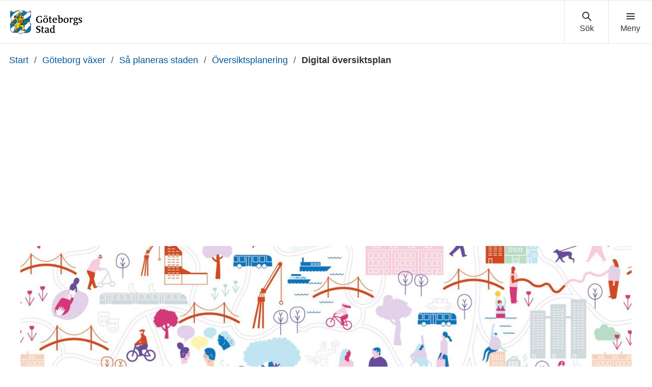

--- FILE ---
content_type: text/html; charset=UTF-8
request_url: https://goteborg.se/wps/portal/start/goteborg-vaxer/sa-planeras-staden/oversiktsplanering/digital-oversiktsplan
body_size: 18429
content:
<!DOCTYPE html>
<html lang="sv" class="no-js">
<head>
    <meta http-equiv="X-UA-Compatible" content="IE=edge"/>
    <script>
        document.documentElement.className = document.documentElement.className.replace(/(\s|^)no-js(\s|$)/, '$1js$2');
    </script>
    

<script>
    // Capture synchronous errors
    window.onerror = function (message, file, row, column, error) {
        const stack = error && error.stack ? error.stack : null;
        sendErrorToLog({message, file, row, column, stack});
    };

    // Capture asynchronous errors
    window.addEventListener('unhandledrejection', function (event) {
        const reason = event.reason || {};
        const message = reason.message ? reason.message : String(reason);
        const stack = reason.stack ? reason.stack : null;
        sendErrorToLog({message, stack});
    });

    // Send error to the server
    function sendErrorToLog (error) {
        const url = '/jserrorreceiver/';
        const xhr = new XMLHttpRequest();
        xhr.open('POST', url, true);
        xhr.setRequestHeader('Content-type', 'application/x-www-form-urlencoded');
        xhr.send([
            'url=' + encodeURIComponent(window.location.href),
            'logLevel=error',
            'message=' + encodeURIComponent(error.message || ''),
            'file=' + encodeURIComponent(error.file || ''),
            'stack=' + encodeURIComponent(error.stack || ''),
            'row=' + encodeURIComponent(error.row || ''),
            'column=' + encodeURIComponent(error.column || ''),
            'userAgent=' + encodeURIComponent(navigator.userAgent)
        ].join('&'));
    }
</script><meta name="google-site-verification" content="uvRqep_Tp220wkmaqGXxI1RLW89ds5CtCss5x3sicc8"/>
    <meta name="viewport" content="width=device-width,initial-scale=1.0"/>
    <link rel="stylesheet" href="/wps/contenthandler/!ut/p/digest!9oQ0PbiXkwhnCm6uurfcEA/sp/mashup:ra:collection?soffset=0&amp;eoffset=11&amp;themeID=ZJ_89E4H2C0K81180A4N3VNEO00E1&amp;locale=sv&amp;locale=en&amp;mime-type=text%2Fcss&amp;lm=1768994917915&amp;entry=wp_toolbar_common__0.0%3Ahead_css&amp;entry=wp_dialog_css__0.0%3Ahead_css&amp;entry=module-theme-toolbar__1.0%3Ahead_css&amp;entry=wp_toolbar_common_actionbar__0.0%3Ahead_css&amp;entry=module-frontend-ui-framework__1.0%3Ahead_css&amp;entry=wp_simple_contextmenu_css__0.0%3Ahead_css&amp;entry=wp_toolbar_actionbar__0.0%3Ahead_css&amp;entry=gbg_theme__2.8.0%3Ahead_css&amp;entry=module-frontend-goteborg__0.0%3Ahead_css&amp;entry=wp_toolbar_projectmenu__0.0%3Ahead_css" type="text/css"/><link rel="alternate" id="head_css_deferred" href="/wps/contenthandler/!ut/p/digest!9oQ0PbiXkwhnCm6uurfcEA/sp/mashup:ra:collection?soffset=0&amp;eoffset=9&amp;themeID=ZJ_89E4H2C0K81180A4N3VNEO00E1&amp;locale=sv&amp;locale=en&amp;mime-type=text%2Fcss&amp;lm=1763555357042&amp;entry=wp_contextmenu_css__0.0%3Ahead_css&amp;entry=wp_draft_page_ribbon__0.0%3Ahead_css&amp;entry=wp_federated_documents_picker__0.0%3Ahead_css&amp;entry=wp_dnd_css__0.0%3Ahead_css&amp;entry=gbg_theme_edit__0.0%3Ahead_css&amp;entry=wp_status_bar__0.0%3Ahead_css&amp;entry=wcm_inplaceEdit__0.0%3Ahead_css&amp;entry=wp_content_targeting_cam__0.0%3Ahead_css&amp;deferred=true"/><script type="text/javascript">var djConfig={"baseUrl":"/wps/portal_dojo/v1.9/dojo/","locale":"sv","isDebug":false,"debugAtAllCosts":false,"parseOnLoad":false,"afterOnLoad":false,"has":{"dojo-bidi":true},"modulePaths":{"com":"/wps/themeModules/js/com","ibm":"/wps/themeModules/js/ibm","pagebuilder":"/wps/themeModules/modules/pagebuilder/js","portalclient":"/wps/themeModules/modules/portalclient/js","asa":"/wps/themeModules/modules/asa/js","contentmapping":"/wps/themeModules/modules/contentmapping/js","federation":"/wps/themeModules/modules/federation/js"}};djConfig.locale=djConfig.locale.replace(/_/g, "-").replace(/iw/, "he").toLowerCase();(function(){if (typeof(wpModules) == 'undefined') wpModules = {}; if (typeof(wpModules.state) == 'undefined') wpModules.state = {}; if (typeof(wpModules.state.page) == 'undefined') wpModules.state.page = {};wpModules.state.page._initial=[{"nsuri":"http://www.ibm.com/xmlns/prod/websphere/portal/publicparams","name":"selection","value":["Z6_IA2C14412HJ3D06O7MQVTP8I06"]},{"nsuri":"http://www.ibm.com/xmlns/prod/websphere/portal/publicparams","name":"labelMappings","value":["Z6_M2C61H02OGC9F060QDQQP700O3","Z6_IA2C14412HJ3D06O7MQVTP8I06","Z6_000000000000000000000000A0","Z6_IA2C14412HJ3D06O7MQVTP8I06","Z6_IA2C14412HJ3D06O7MQVTP8I06","Z6_000000000000000000000000A0"]}];wpModules.state.page.selectionPath=['Z6_000000000000000000000000A0','Z6_M2C61H02OGC9F060QDQQP700O3','Z6_8G8GHCC021DRC060JMVDDI08V4','Z6_IA2C14412PJ3D06OJ3R4KA0SA2','Z6_IA2C14412PJ3D06OJ3R4KA02R4','Z6_IA2C14412PJ3D06OJ3R4KA8F33','Z6_IA2C14412HJ3D06O7MQVTP8I06'];wpModules.state.page.supportsEditMode=true;wpModules.state.page.supportsToolbar=true;wpModules.state.page.path='/wps/portal';wpModules.state.page.protectedPath='/wps/myportal';wpModules.state.page.publicPath='/wps/portal';})();</script><script type="text/javascript" src="/wps/contenthandler/!ut/p/digest!bfngWY2XJWcdpHut25cNIw/mashup/ra:collection?themeID=ZJ_89E4H2C0K81180A4N3VNEO00E1&amp;locale=sv&amp;locale=en&amp;mime-type=text%2Fjavascript&amp;lm=1761319220000&amp;entry=wp_client_main__0.0%3Ahead_js&amp;entry=wp_client_ext__0.0%3Ahead_js&amp;entry=wp_client_logging__0.0%3Ahead_js&amp;entry=wp_client_tracing__0.0%3Ahead_js&amp;entry=wp_modules__0.0%3Ahead_js&amp;entry=wp_photon_dom__0.0%3Ahead_js&amp;entry=wp_toolbar_common__0.0%3Ahead_js&amp;entry=wp_dialog_util__0.0%3Ahead_js&amp;entry=wp_dialog_draggable__0.0%3Ahead_js&amp;entry=wp_dialog_main__0.0%3Ahead_js&amp;entry=wp_a11y__0.0%3Ahead_js&amp;entry=wp_state_page__0.0%3Ahead_js&amp;entry=wp_theme_utils__0.0%3Ahead_js&amp;entry=wp_toolbar_viewframe_validator__0.0%3Ahead_js"></script><link rel="alternate" id="head_js_deferred" href="/wps/contenthandler/!ut/p/digest!bfngWY2XJWcdpHut25cNIw/mashup/ra:collection?themeID=ZJ_89E4H2C0K81180A4N3VNEO00E1&amp;locale=sv&amp;locale=en&amp;mime-type=text%2Fjavascript&amp;lm=1761319218000&amp;entry=dojo_19__0.0%3Ahead_js&amp;entry=dojo_app_19__0.0%3Ahead_js&amp;entry=dojo_fx_19__0.0%3Ahead_js&amp;entry=dojo_dom_19__0.0%3Ahead_js&amp;entry=dojo_dnd_basic_19__0.0%3Ahead_js&amp;entry=dojo_data_19__0.0%3Ahead_js&amp;entry=dojo_selector_lite_19__0.0%3Ahead_js&amp;entry=dijit_19__0.0%3Ahead_js&amp;entry=dojo_dnd_ext_19__0.0%3Ahead_js&amp;entry=dijit_layout_basic_19__0.0%3Ahead_js&amp;entry=dojox_layout_basic_19__0.0%3Ahead_js&amp;entry=dijit_menu_19__0.0%3Ahead_js&amp;entry=dojo_fmt_19__0.0%3Ahead_js&amp;entry=dijit_tree_19__0.0%3Ahead_js&amp;entry=wp_dnd_namespace__0.0%3Ahead_js&amp;entry=wp_dnd_source__0.0%3Ahead_js&amp;entry=dijit_layout_ext_19__0.0%3Ahead_js&amp;entry=dijit_form_19__0.0%3Ahead_js&amp;entry=wp_client_selector__0.0%3Ahead_js&amp;entry=wp_client_dnd__0.0%3Ahead_js&amp;entry=wp_contextmenu_js__0.0%3Ahead_js&amp;entry=wp_dnd_target__0.0%3Ahead_js&amp;entry=wp_dnd_util__0.0%3Ahead_js&amp;entry=wcm_inplaceEdit__0.0%3Ahead_js&amp;deferred=true"/><link id="eLIzr7zM2C1" rel="alternate" href="https://goteborg.se/wps/portal/start/goteborg-vaxer/sa-planeras-staden/oversiktsplanering/digital-oversiktsplan/!ut/p/z0/04_Sj9CPykssy0xPLMnMz0vMAfIjo8ziPR2NnA1NTAyNPLyMXQzM_M19A8NCAiw8Dcz0C7IdFQG7Ia2o/"><script type="text/javascript">(function() {
	var element = document.getElementById("eLIzr7zM2C1");
	if (element) {
		wpModules.theme.WindowUtils.baseURL.resolve(element.href);
	}
}());</script><link rel="stylesheet" href="/wps/contenthandler/!ut/p/digest!9oQ0PbiXkwhnCm6uurfcEA/sp/mashup:ra:collection?soffset=0&amp;eoffset=2&amp;themeID=ZJ_89E4H2C0K81180A4N3VNEO00E1&amp;locale=sv&amp;locale=en&amp;portlet=true&amp;mime-type=text%2Fcss&amp;lm=1756360779482&amp;entry=gui_serviceguiden-frontend__0.0%3Ahead_css&amp;entry=gui_app_serviceguiden-kalender-frontend__0.0%3Ahead_css" type="text/css"/><base href="https://goteborg.se/wps/portal/start/goteborg-vaxer/sa-planeras-staden/oversiktsplanering/digital-oversiktsplan/!ut/p/z0/04_Sj9CPykssy0xPLMnMz0vMAfIjo8ziPR2NnA1NTAyNPLyMXQzM_M19A8NCAiw8Dcz0C7IdFQG7Ia2o/">
<title>Digital översiktsplan - Göteborgs Stad</title>

    <link id="com.ibm.lotus.NavStateUrl" rel="alternate"
          href="/wps/portal/start/goteborg-vaxer/sa-planeras-staden/oversiktsplanering/digital-oversiktsplan/!ut/p/z0/04_Sj9CPykssy0xPLMnMz0vMAfIjo8ziPR2NnA1NTAyNPLyMXQzM_M19A8NCAiw8Dcz0C7IdFQG7Ia2o/"/>
    <!-- Fonts -->
<link rel="preload" href="https://microservices.goteborg.se/ua/frontend-assets/fonts/OpenSans/Light/OpenSans-Light.woff2" as="font" type="font/woff2"
      crossorigin="anonymous">
<link rel="preload" href="https://microservices.goteborg.se/ua/frontend-assets/fonts/OpenSans/Regular/OpenSans-Regular.woff2" as="font"
      type="font/woff2" crossorigin="anonymous">
<link rel="preload" href="https://microservices.goteborg.se/ua/frontend-assets/fonts/OpenSans/Semibold/OpenSans-Semibold.woff2" as="font"
      type="font/woff2" crossorigin="anonymous">
<link rel="preload" href="https://microservices.goteborg.se/ua/frontend-assets/fonts/OpenSans/Bold/OpenSans-Bold.woff2" as="font" type="font/woff2"
      crossorigin="anonymous">
<link rel="preload" href="https://microservices.goteborg.se/ua/frontend-assets/fonts/OpenSans/ExtraBold/OpenSans-ExtraBold.woff2" as="font"
      type="font/woff2" crossorigin="anonymous">


<!-- Favicon -->
<link rel="icon" href="/wps/contenthandler/dav/fs-type1/common-resources/gbg/frontend-assets/favicons/favicon.ico" sizes="any">
<link rel="icon" href="/wps/contenthandler/dav/fs-type1/common-resources/gbg/frontend-assets/favicons/favicon-512.svg" type="image/svg+xml">
<link rel="apple-touch-icon" href="/wps/contenthandler/dav/fs-type1/common-resources/gbg/frontend-assets/favicons/favicon-180.png">


        <meta name="visitOrigin" content="external"/>
        <meta name="matomoUserSegment" content="external-visitor"/>
    
                <link rel="canonical" href="https://goteborg.se/wps/portal?uri=gbglnk%3a20221018104648324"/>
            
                <meta name="siteimprove-url" content="/wps/portal/start/goteborg-vaxer/sa-planeras-staden/oversiktsplanering/digital-oversiktsplan"/>
            <!-- og-tags -->
    <meta property="og:title" content="Digital &ouml;versiktsplan"/>
    
            <meta property="og:image" content="https://goteborg.se/dx/api/dam/v1/collections/709e13cc-8d2e-47e6-9c72-ff1f4d952928/items/61af8301-f2f9-438d-8368-89945bdfb8a9/renditions/0472c9ed-2404-48e5-ab4f-0390614cb6c3?binary=true"/>

        
            <meta name="contentowner" content="N300"/>
        
            <meta name="contenttype" content="malsida-standardsida"/>
        
            <meta name="granskad" content="2023-10-02"/>
        
            <meta name="robots" content="noindex,nofollow"/>
        <!-- RSS autodiscovery -->
<link rel="alternate" type="application/atom+xml" title="RSS-flöde för aktuellt från Göteborgs Stad"
      href="/wps/wcm/connect/Portal+Site/Aktuellt/?srv=cmpnt&source=library&cmpntname=goteborg-design/aktuelltarkiv/aktuelltarkiv-rss-lank"/><!-- Whitespace Matomo Tag Manager -->
<script>
    var _mtm = window._mtm = window._mtm || [];
    _mtm.push({'mtm.startTime': (new Date().getTime()), 'event': 'mtm.Start'});
    (function() {
        var d=document, g=d.createElement('script'), s=d.getElementsByTagName('script')[0];
        g.async=true; g.src='https://webbplatsanalys.goteborg.se/js/container_zr2mMhHN.js'; s.parentNode.insertBefore(g,s);
    })();
</script>
<!-- End Whitespace Matomo Tag Manager --></head>
<body class="lotusui30dojo">
        <div class="o-site-wrapper wpthemeFrame">
            <header class="c-header-gbg">
                <a class="c-skip" href="#main">Till sidans huvudinnehåll</a>
                <!-- aktiveras när flaggan för olika nätvärk är satt --><div class="c-header-gbg__inner">
                    <div class="c-header-gbg__content">
                         
        <a href="/wps/portal/start">
            

 <img class="c-header-gbg__logo" src="/wps/contenthandler/!ut/p/digest!rgNsWLaVXqGaSX2S3adttg/dav/fs-type1/common-resources/gbg/frontend-assets/images/logo-gbg.svg" alt="Göteborgs Stad" />


        </a>
</div>
                    <nav class="c-header-gbg__nav" aria-label="Sök eller meny">
                        <div class="c-header-gbg__button-wrapper">
                            <button class="c-header-gbg__button c-header-gbg__button--search">
                                <svg focusable="false" aria-hidden="true" class="c-icon c-icon--medium">
                                    <use xlink:href="/wps/contenthandler/dav/fs-type1/common-resources/gbg/frontend-assets/icons/icon-sprite.svg#magnify"></use>
                                    <use xlink:href="/wps/contenthandler/dav/fs-type1/common-resources/gbg/frontend-assets/icons/icon-sprite.svg#cross"></use>
                                </svg>
                            </button>
                        </div>
                        <div class="c-header-gbg__button-wrapper">
                            <button class="c-header-gbg__button c-header-gbg__button--navigation">
                                <svg focusable="false" aria-hidden="true" class="c-icon c-icon--medium">
                                    <use xlink:href="/wps/contenthandler/dav/fs-type1/common-resources/gbg/frontend-assets/icons/icon-sprite.svg#menu"></use>
                                    <use xlink:href="/wps/contenthandler/dav/fs-type1/common-resources/gbg/frontend-assets/icons/icon-sprite.svg#cross"></use>
                                </svg>
                            </button>
                        </div>
                    </nav>
                </div>
                <div class="wpthemeStatusBarContainerWrapper">
                    
<div class="wpthemeInner">
    <div id="wpthemeStatusBarContainer" class="wpthemeStatusBarContainer"></div>
</div></div>
            </header>
            <nav class="c-header-menu c-header-menu--navigation" aria-label="Huvudnavigering">
                <div class="c-header-menu__inner">
                    <div class="c-header-menu__main">
                        
    <ul class="c-header-menu__list c-list c-list--divider">
        
            <li><a href="/wps/portal/start/forskola-och-utbildning">Förskola och utbildning</a></li>
        
            <li><a href="/wps/portal/start/uppleva-och-gora">Uppleva och göra</a></li>
        
            <li><a href="/wps/portal/start/foretag-och-organisationer">Företag och organisationer</a></li>
        
            <li><a href="/wps/portal/start/omsorg-och-stod">Omsorg och stöd</a></li>
        
            <li><a href="/wps/portal/start/bygga-bo-och-leva-hallbart">Bygga, bo och leva hållbart</a></li>
        
            <li><a href="/wps/portal/start/trafik-och-resor">Trafik och resor</a></li>
        
            <li><a href="/wps/portal/start/jobba-i-goteborgs-stad">Jobba i Göteborgs Stad</a></li>
        
            <li><a href="/wps/portal/start/kommun-och-politik">Kommun och politik</a></li>
        
            <li><a href="/wps/portal/start/goteborg-vaxer">Göteborg växer</a></li>
        
    </ul>
</div>
                    <div class="c-header-menu__aside">
                        
    <a class="c-header-menu__aside-link" href="/wps/myportal/start/mina-sidor">
        
<span class="c-header-menu__aside-icon">
    <svg focusable="false" aria-hidden="true" class="c-icon">
        <use href="/wps/contenthandler/dav/fs-type1/common-resources/gbg/frontend-assets/icons/icon-sprite.svg#avatar"/>
    </svg>
</span>
        Mina sidor
    </a>
    <span class="c-header-menu__aside-text">Logga in med e-legitimation för att se ärenden och tjänster du har med Göteborgs Stad. Du kan även se fakturor och autogiro.</span>
</div>
                </div>
            </nav>
             <div class="c-header-menu c-header-menu--search">
                <div class="c-header-menu__inner">
                    <div class="c-header-menu__main">
                        <div class="c-header-menu__search t-space-bottom-m">
                            <div class="c-form-item c-form-item--full-width">
                                <label for="cludo-input-search" class="c-form-item__label t-h1 t-space-bottom-ml t-space-top-m">Sök på goteborg.se</label>
                                <form role="search" action="/wps/portal/sok" class="cludo-input-form" id="cludo-header-search">
                                    <input class="cludo-input-form__input c-input-text" id="cludo-input-search" title="Ange sökord" name="searchrequest" type="search" autocomplete="off" placeholder="Ange sökord" aria-autocomplete="list" aria-haspopup="true" />
                                    <button type="submit" title="Sök" class="cludo-input-form__search-button c-button c-button--primary t-space-left-m t-space-right-none">Sök</button>
                                </form>
                            </div>
                        </div>
                    </div>
                    <div class="c-header-menu__aside">
                      <h2 class="c-header-menu__aside-title"> Vanliga sökningar </h2>
<a href="/wps/portal?uri=gbglnk%3a201710184350336" class="c-header-menu__aside-link">Visa fakturor</a><a href="/wps/portal?uri=gbglnk%3agbg.page.b4d7866c-687f-452c-a3c5-94879c898260" class="c-header-menu__aside-link">Bygglov</a><a href="/wps/portal?uri=gbglnk%3agbg.page.56f03f09-45ef-4ddc-9639-adf95afd91c6" class="c-header-menu__aside-link">Lediga jobb</a><a href="/wps/myportal/start/mina-sidor" class="c-header-menu__aside-link">Mina sidor</a><a href="/wps/portal?uri=gbglnk%3aGBG.Inv.TopNav.Bibliotek" class="c-header-menu__aside-link">Bibliotek</a>

</div>
                </div>
            </div>

            <div class="o-layout">
                <div class="o-layout__head">
                    
    <nav class="c-breadcrumb" aria-label="Brödsmula">
        
                        <span class="t-visually-hidden">Du är här:</span>
                        <a class="c-breadcrumb__level"
                           href="/wps/portal/start">
                            Start
                        </a>
                    
                                <span class="c-breadcrumb__divider"> / </span> <a class="c-breadcrumb__level"
                                                                                  href="/wps/portal/start/goteborg-vaxer">Göteborg växer</a>
                            
                                <span class="c-breadcrumb__divider"> / </span> <a class="c-breadcrumb__level"
                                                                                  href="/wps/portal/start/goteborg-vaxer/sa-planeras-staden">Så planeras staden</a>
                            
                                <span class="c-breadcrumb__divider"> / </span> <a class="c-breadcrumb__level"
                                                                                  href="/wps/portal/start/goteborg-vaxer/sa-planeras-staden/oversiktsplanering">Översiktsplanering</a>
                            

                                <span class="c-breadcrumb__divider"> / </span> <strong class="c-breadcrumb__current">Digital översiktsplan</strong>
                            
    </nav>
    <script type="application/ld+json">
        {
         "@context": "https://schema.org/",
         "@type": "BreadcrumbList",
          "itemListElement": [
            {"@type": "ListItem","position": 1,"name": "Start","item": "https://goteborg.se/wps/portal/start"} ,{"@type": "ListItem","position": 2,"name": "Göteborg växer","item": "https://goteborg.se/wps/portal/start/goteborg-vaxer"} ,{"@type": "ListItem","position": 3,"name": "Så planeras staden","item": "https://goteborg.se/wps/portal/start/goteborg-vaxer/sa-planeras-staden"} ,{"@type": "ListItem","position": 4,"name": "Översiktsplanering","item": "https://goteborg.se/wps/portal/start/goteborg-vaxer/sa-planeras-staden/oversiktsplanering"} ,{"@type": "ListItem","position": 5,"name": "Digital översiktsplan","item": "https://goteborg.se/wps/portal/start/goteborg-vaxer/sa-planeras-staden/oversiktsplanering/digital-oversiktsplan"} 
        ]}
    </script>


	

 </div>
                <div class="o-layout__body" id="layout-container">
                    <div id="main" class="page-area wpthemeMainContent">
                        <div style="display:none" id="portletState">{}</div><div id="layoutContainers" class="wpthemeLayoutContainers wpthemeLayoutContainersHidden">
                            <!--Start innehåll-->
                            <!-- LAYOUT TEMPLATE START -->
                            <div class="hiddenWidgetsDiv">
    <!-- widgets in this container are hidden in the UI by default -->
    <div class='component-container ibmDndRow hiddenWidgetsContainer wpthemeFull id-Z7_IA2C14412HJ3D06O7MQVTP8I03' name='ibmHiddenWidgets' ></div><div style="clear:both"></div>
</div>
<main class="o-layout__main o-layout__main--3-white-1-grey">
    <div class='component-container o-layout__component-container o-layout__component-container--max-width wpthemeCol ibmDndColumn o-layout__component-container--center id-Z7_IA2C14412HJ3D06O7MQVTP8I07' name='ibmMainContainer' ><div class='component-control id-Z7_IA2C14412HJ3D06O7MQVTP8IG4' >	<!-- #sidblock: Sidtitelblock, målsida-->
<div class="o-grid">
  
  
  
  
  <div class="o-grid__column" data-size="4/4">
    <div class="c-image c-image--crop c-image--ratio-36by10">
      <div class="c-image__crop-container">
       <div class="c-image__image-container">
    <picture>
  <source media="(min-width: 469px) and (max-width:804px)" srcset="/dx/api/dam/v1/collections/709e13cc-8d2e-47e6-9c72-ff1f4d952928/items/61af8301-f2f9-438d-8368-89945bdfb8a9/renditions/fb135049-e591-4c73-8225-16868cfcd169?binary=true" />
  <source media="(min-width: 805px)" srcset="/dx/api/dam/v1/collections/709e13cc-8d2e-47e6-9c72-ff1f4d952928/items/61af8301-f2f9-438d-8368-89945bdfb8a9/renditions/0472c9ed-2404-48e5-ab4f-0390614cb6c3?binary=true" />
  <img class="c-image__image" alt="" src="/dx/api/dam/v1/collections/709e13cc-8d2e-47e6-9c72-ff1f4d952928/items/61af8301-f2f9-438d-8368-89945bdfb8a9/renditions/e56351c9-2142-4775-87ba-c0eb625b25e7?binary=true" />


</picture>
         </div>
        </div>
    </div>
  </div>
  

  <div class="o-grid__column" data-size="4/4 8/8@m 8/12@l">
    <div class="c-heading">
      <h1 class="c-heading__title" data-hyphen-check>
        Digital översiktsplan
      </h1>
    </div>

    

    

	
	
    	<div class='c-text c-text--intro'>Översiktsplanen visar hur kommunen vill att mark- och vattenområden ska användas och ger vägledning för kommunens och andra myndigheters beslut. Översiktsplanen finns i sin helhet på en digitala plattform med tillhörande fördjupningar samt tematiska tillägg.</div>
       
    
  </div>

 
  <div class="o-grid__column t-space-bottom-none" data-size="4/4 8/8@m 7/12@l">
    <div class="c-toc t-space-auto-horizontal" data-min-height='100' data-settings="{'container': 'div:not(.o-layout__component-container--bg-grey) > div.component-control .c-text, div:not(.o-layout__component-container--bg-grey) > div.component-control .c-heading, div:not(.o-layout__component-container--bg-grey) > div.component-control .c-region__header ', 'threshold': 4, 'exclude':'h3, h4, h5, h6'}"></div>
  </div>
 

</div></div></div><div class='component-container o-layout__component-container o-layout__component-container--max-width wpthemeCol ibmDndColumn o-layout__component-container--center id-Z7_IA2C14412HJ3D06O7MQVTP8IG2' name='zone-1' ><div class='component-control id-Z7_IA2C14412HJ3D06O7MQVTP8IG1' >	</div><div class='component-control id-Z7_IA2C14412109D064O0A623F405' >	


    <!--#sidblock: BRÖDTEXT:['Digital översiktsplan'],['b984eb5d-7be3-41f4-b1fb-0990eb804633']#-->





<div class="o-grid">
    <div class="o-grid__column" data-size="4/4 8/8@m 7/12@l">
        <div class="c-text t-space-auto-horizontal">
            <h2>Vad är en översiktsplan?</h2>
<p>En översiktsplan är inte juridiskt bindande, men genom sin vägledande funktion har den en central roll för stadens utveckling. </p>
<p>
  Översiktsplanens viljeinriktning omsätts i detaljplaner, bygglov och andra tillstånd för mark och vatten som är juridiskt bindande. </p>
<p>Vid framtagande av en översiktsplan ska kommunen samråda med länsstyrelsen, berörda kommuner och regionplaneorgan samt ge kommuninvånare, andra myndigheter med flera möjlighet att påverka planförslaget. Planen fungerar som underlag för dialog mellan kommun och stat om allmänna intressen och riksintressen.

  <br /></p>
        </div>
    </div>
</div>

</div><div class='component-control id-Z7_IA2C14412HJ3D06O7MQVTPOSV0' >	<!-- #sidblock: Fokusblock-->





	
		<h2 class="t-visually-hidden">Relaterad information</h2>
	

	



 
   
<div class="o-grid" data-matomo="focus-highlights">

<div class="o-grid__column" data-size="4/4" data-id="1df84ee9-a1c1-4f22-8fe2-db7e29308373">
  
   
<div  class="c-communication c-communication--bgcolor-blue-light c-communication--side-by-side c-communication--image-left">
	<div class="c-communication__image c-image c-image--crop c-image--ratio-16by9">        
              
  			    
           <div class="c-image__crop-container">
        	<div class="c-image__image-container">
  	           <picture>
  	<source media="(min-width: 469px)" srcset="/dx/api/dam/v1/collections/8bba4dfd-cd09-4f32-881d-19d83f0abff9/items/b17f64d6-ae14-4f27-ab10-58fccaf0ee07/renditions/80c1c85c-ec66-44eb-bb0d-44e8f15b348f?binary=true" />
 	<img class="c-image__image" alt="Illustrationsbild över alla olika delar som planeras i översiktsplanen" src="/dx/api/dam/v1/collections/8bba4dfd-cd09-4f32-881d-19d83f0abff9/items/b17f64d6-ae14-4f27-ab10-58fccaf0ee07/renditions/f6071a17-3f4b-4cd8-ad63-0f89658bc125?binary=true" loading="lazy"/>


 </picture>

             </div>
         </div>
   			
        
	</div>
		<div class="c-communication__content">  
	<div class="c-communication__content-inner">
      
	
       
  
		
	
             <span class="c-communication__tag c-communication__tag-color--turquoise">
   
      Göteborg växer
	</span>



      <h3 class="c-communication__heading">
		<a class="c-communication__heading-link" href="https://oversiktsplan.goteborg.se/">Digital översiktsplan</a>
		</h3>  
       <p class='c-communication__paragraph'>Göteborgs översiktsplan antogs av kommunfullmäktige 2022-05-19. Översiktsplanen finns i sin helhet på denna digitala plattform. Här finns även fördjupningar av översiktsplanen samt tematiska tillägg.</p>
	
	</div>
</div>
	</div>
   
</div>




	</div>
</div></div><div class='component-container o-layout__component-container o-layout__component-container--max-width wpthemeCol ibmDndColumn o-layout__component-container--center id-Z7_IA2C14412HJ3D06O7MQVTP8IG7' name='zone-2' ><div class='component-control id-Z7_IA2C14412HJ3D06O7MQVTP8I84' >	<!--#SG-ID:4210 Stadsbyggnadsförvaltningens kundservice #-->
<div class="o-grid wcm-block-contact">
    <div class="o-grid__column" data-size="4/4 9/9@m 8/12@l">
        <div class="c-box c-box--purple-lightest">

            
                <div class="c-heading">
                    <h2 class="c-heading__title">
                        Kontakta stadsbyggnadskontorets kundservice
                    </h2>
                </div>
            
                    <div class="wcm-block-contact__opening-hours">
                        <h3 class="wcm-block-contact__opening-hours-heading">Öppettider</h3>
                        
                        <div class="serviceguiden-kalender-frontend"
                             data-settings="{
                                                'serviceUrl': 'https://microservices.goteborg.se/ua/sdw-service/',
                                                'id': '4210',
                                                'isFunction': false,
                                                'title': 'Stadsbyggnadsförvaltningens kundservice',
                                                'type': 'week',
                                                'openInDialog': true,
                                                'daysToDisplay': 90,
                                                'titleTag': 'h3',
                                                'todaysOpeningHours': {'date':'2026-01-28','entries':[{'type':'place','name':'Stadsbyggnadsförvaltningens kundservice','comment':'Välkommen på drop-in besök tisdag och onsdag mellan klockan 13-15 på Postgatan 10, byggnaden bredvid Kronhusbodarna. Du vet väl om att du kan ringa oss varje vardag mellan klockan 10-12 på 031 -368 19 60. ','visit':{'open':true,'comment':'','times':[{'start':'13:00','end':'15:00','comment':'','commentDisplay':''}],'commentDisplay':''},'phone':{'open':true,'comment':'','times':[{'start':'10:00','end':'12:00','comment':'','commentDisplay':''}],'commentDisplay':''},'commentDisplay':'Välkommen på drop-in besök tisdag och onsdag mellan klockan 13-15 på Postgatan 10, byggnaden bredvid Kronhusbodarna. Du vet väl om att du kan ringa oss varje vardag mellan klockan 10-12 på 031 -368 19 60. '}]}
                                            }"></div>
                    </div>
                

                        <div class="o-grid">
                            
                                    <div class="o-grid__column" data-size="1/1">
                                            <h3>Telefon och e-post</h3>
                                            

<dl class="c-label-value-list">
	
		<div class="c-label-value-list__item">
			<dt class="c-label-value-list__label">Telefon</dt>
			<dd class="c-label-value-list__value">
				<a href="tel:+46313681960">031-368 19 60</a>
				
			</dd>
		</div>
	
		<div class="c-label-value-list__item">
			<dt class="c-label-value-list__label">E-post</dt>
			<dd class="c-label-value-list__value">
				<a href="mailto:kundservice@stadsbyggnad.goteborg.se">kundservice@stadsbyggnad.goteborg.se</a>
			</dd>
		</div>
		
			<div class="c-label-value-list__item t-no-js-hidden">
				<dt class="c-label-value-list__label">Kontaktformulär</dt>
				<dd class="c-label-value-list__value">
					<button class="c-button c-button--as-link" data-js="open-in-dialog" data-width="small" data-title="Skicka meddelande" data-hide-title="false" data-target-id="sg-sendMessage">Skicka meddelande</button>
				</dd>
			</div>
		
</dl>

<div id="sg-sendMessage" class="t-hidden" data-no-init>

	<form class="c-form" action="" method="post" data-settings="{
		'ajaxUrl': 'p0/IZ7_IA2C14412HJ3D06O7MQVTP8I84=CZ6_IA2C14412HJ3D06O7MQVTP8I06=NJsendMail=/',
		'ajaxError': {
			'label': 'Något gick fel',
			'message': 'Ditt meddelande kunde inte skickas'
		},
		'ajaxSuccess': {
			'label': 'Ditt meddelande har skickats',
			'message': 'Har du angett en e-postadress återkommer vi till dig så snart vi kan'
		}
	}" data-form-error-container="form-errors">

		<p>Ställ en fråga eller lämna en synpunkt.</p>

		<div id="form-errors"></div>

		<div class="c-form-item">
			<label for="ns_Z7_IA2C14412HJ3D06O7MQVTP8I84__name" class="c-form-item__label">Namn <span class="c-form-item__required"> *</span></label>
			<input type="text" name="name" id="ns_Z7_IA2C14412HJ3D06O7MQVTP8I84__name" class="c-input-text" required>
		</div>

		<div class="c-form-item">
			<label for="ns_Z7_IA2C14412HJ3D06O7MQVTP8I84__email" class="c-form-item__label">E-post</label>
			<input type="email" name="email" id="ns_Z7_IA2C14412HJ3D06O7MQVTP8I84__email" class="c-input-text" aria-describedby="email-help">
			<span class="c-form-item__help" role="tooltip" id="email-help">
				Fyll i din e-postadress om du vill ha svar.
			</span>
		</div>

		<div class="c-form-item">
			<label for="ns_Z7_IA2C14412HJ3D06O7MQVTP8I84__message" class="c-form-item__label">Meddelande<span class="c-form-item__required"> *</span></label>
			<textarea name="message" aria-describedby="message-help" id="ns_Z7_IA2C14412HJ3D06O7MQVTP8I84__message" class="c-input-text" required></textarea>
			<span class="c-form-item__help" role="tooltip" id="message-help">
				Ställ en fråga eller lämna en synpunkt. Beskriv ditt ärende så detaljerat som möjligt. Max 5000 tecken.
			</span>
		</div>

	    <!-- Friendly captcha -->
	    <div id="friendly-captcha-container" class="t-space-bottom-l"></div>

		<!-- Hidden field with contact id -->
		<input type="hidden" name="contactId" value="6254ce983b546c0b5ce962db" />

		<div class="c-form-buttons" aria-describedby="contact-information-help">
			<input type="submit" class="c-button" value="Skicka meddelandet" />
		</div>

		<span class="c-form-item__help t-space-top-l t-space-top-xl@l" role="tooltip" id="contact-information-help">
			Göteborgs Stad behandlar dina personuppgifter i enlighet med bestämmelserna i dataskyddsförordningen, DSF. För mer information, se <a href="https://goteborg.se/wps/portal?uri=gbglnk:gbg.page.292053fa-ec02-40a9-bc58-26261b6fe0d5" target="_blank">Så här behandlar kommunen dina personuppgifter.</a>
		</span>
	</form>
</div>
                                    </div>
                                
                                <div class="o-grid__column" data-size="1/1">
                                    


	<h3>Besöksadress</h3>

	
		<span class="t-space-bottom-s">Postgatan 10</span>
	
		<div>
			<button class="c-button c-button--as-link" data-js="open-in-dialog" data-width="medium" data-title="Hitta hit"
				data-hide-title="false" data-target-id="sg-mapInDialog">
				<svg focusable="false" class="c-icon c-icon--medium" aria-hidden="true">
                    <use
						href="/wps/contenthandler/dav/fs-type1/common-resources/gbg/frontend-assets/icons/icon-sprite.svg#map"></use>
                </svg>Visa på karta
			</button>
		</div>

		<div id="sg-mapInDialog" class="js-hidden" data-no-init>
			

<div class="c-map" data-mapurl="https://api.mapbox.com/styles/v1/mapbox/streets-v11/tiles/{z}/{x}/{y}?access_token=pk.eyJ1IjoiZ290ZWJvcmctZXBsYXR0Zm9ybSIsImEiOiI3MGFhMzAyODcwYmQ2YzBiNDM0MjJjYTAwMzY4YjY4MSJ9.Qc18lW32O2JZ_y-H17KL7Q">
    [{
        "type":"Feature",
        "geometry":{
            "type":"Point",
            "coordinates":[11.965236766161365,57.70774299130279]
        },
        "properties":{
            "title":"Stadsbyggnadsförvaltningens kundservice",
            "content":"Postgatan 10"
        }
    }]
</div>
		</div>
	
		<div>
			<a href="https://www.t-d.se/sv/TD3/Avtal/Goteborgs-stad/Stadsbyggnadsforvaltningen/Stadsbyggnadsforvaltningen-kundservice/" class="c-button c-button--as-link"> <svg focusable="false"
					class="c-icon c-icon--medium" aria-hidden="true">
                    <use href="/wps/contenthandler/dav/fs-type1/common-resources/gbg/frontend-assets/icons/icon-sprite.svg#td"></use>
                </svg>Tillgänglighet
			</a>
		</div>
	
                                </div>
                            
                                <div class="o-grid__column" data-size="1/1">
                                    


	<h3>
		
                Postadress
            
	</h3>

	
		<div>
			Box 2554<br /> 403 17 Göteborg
		</div>
	
                                </div>
                            
                        </div>

                    
        </section>
    </div>
</div></div></div><div class='component-container o-layout__component-container o-layout__component-container--bg-grey o-layout__component-container--max-width wpthemeCol ibmDndColumn id-Z7_IA2C14412HJ3D06O7MQVTP8I82' name='zone-3' ></div></main><!-- LAYOUT TEMPLATE END -->
                            <!--End innehåll-->
                        </div>
                    </div>
                </div>
            </div>
            <div role="region" aria-label="Chatt">
                </div>
             <footer class="c-footer">
    <div class="c-footer__head">
        <div class="c-footer__inner">
            <div class="o-grid">
               
                <div class="o-grid__column o-grid__column--stretch" data-size="4/4 6/12@m 3/12@l">  
    <div class="c-footer__column">
    <h1 class="c-footer__column-heading">
        Andra språk
    </h1><ul class="c-list"><li><a href="/wps/portal?uri=gbglnk%3agbg.page.9ccad588-2dab-4568-8af4-1cf61004912d">Teckenspråk</a></li>
                           <li><a href="/wps/portal?uri=gbglnk%3agbg.page.20121203-131250">Suomeksi</a></li>
                           <li><a href="/wps/portal?uri=gbglnk%3a20130128-143623">Fler språk</a></li>
                           <li><a href="/wps/portal?uri=gbglnk%3a2024611145821986">Lyssna</a></li>
                           </ul>   </div>
</div>                       
     <div class="o-grid__column o-grid__column--stretch" data-size="4/4 6/12@m 3/12@l">  
    <div class="c-footer__column">
    <h1 class="c-footer__column-heading">
        Kontakta oss
    </h1><ul class="c-list"><li><a href="/wps/portal?uri=gbglnk%3agbg.page.958c1144-4ba5-4a68-ada6-46b0484aa9c4">Kontakta Göteborgs Stad</a></li>
                           <li><a href="/wps/portal?uri=gbglnk%3agbg.page.20120828-110230">Felanmälan - gator, torg, parker</a></li>
                           <li><a href="/wps/portal?uri=gbglnk%3agbg.page.20120815-085245">Lämna synpunkter</a></li>
                           <li><a href="/wps/portal?uri=gbglnk%3a20196914213876">Följ oss i sociala medier</a></li>
                           <li><a href="/wps/portal?uri=gbglnk%3Apress">Press och media</a></li>
                           </ul>   </div>
</div>                       
     <div class="o-grid__column o-grid__column--stretch" data-size="4/4 6/12@m 3/12@l">  
    <div class="c-footer__column">
    <h1 class="c-footer__column-heading">
        Om webbplatsen
    </h1><ul class="c-list"><li><a href="/wps/portal?uri=gbglnk%3agbg.page.2d37e341-6789-4b14-995b-d85be887664a">Om webbplatsen</a></li>
                           <li><a href="/wps/portal?uri=gbglnk%3agbg.page.75d946ba-fb92-4403-91e5-7027227960fd">Kakor på goteborg.se</a></li>
                           <li><a href="/wps/portal?uri=gbglnk%3agbg.page.292053fa-ec02-40a9-bc58-26261b6fe0d5">Behandling av personuppgifter</a></li>
                           <li><a href="/wps/portal?uri=gbglnk%3a2020257421884">Tillgänglighetsredogörelse</a></li>
                           </ul>   </div>
</div>                       
     <div class="o-grid__column o-grid__column--stretch" data-size="4/4 6/12@m 3/12@l">  
    <div class="c-footer__column">
    <h1 class="c-footer__column-heading">
        Hitta snabbt
    </h1><ul class="c-list"><li><a href="/wps/portal?uri=gbglnk%3a20150126-135606">Vattenläckor, elavbrott och andra störningar</a></li>
                           <li><a href="/wps/portal?uri=gbglnk%3a20171027135036322">Anslagstavla</a></li>
                           <li><a href="/wps/portal?uri=gbglnk%3a20120912-1056">Sök handlingar och protokoll</a></li>
                           <li><a href="https://politiker.goteborg.se/">Hitta politiker</a></li>
                           <li><a href="/wps/portal?uri=gbglnk%3a202422310319814">Anställd</a></li>
                           </ul>   </div>
</div>  
            </div>
        </div>
    </div>
 
    <div class="c-footer__main">
        <div class="c-footer__inner">
            <div class="o-grid">
                <div class="o-grid__column o-grid__column--stretch" data-size="4/4">
                    <div>
                        <span class="t-visually-hidden">Avsändare: Göteborgs Stad</span>
                        <img src="/wps/contenthandler/dav/fs-type1/common-resources/gbg/frontend-assets/images/logo-gbg-white-text.svg" alt="Göteborgs Stad" class="c-footer__logo">
                        <p><strong><a href="/wps/portal/start">goteborg.se</a></strong> är Göteborgs Stads officiella webbplats.</p>
                        <p>Göteborgs Stads kontaktcenter: <br /><a href="tel:+46313650000"><span class="t-visually-hidden">Telefonnummer till Göteborgs Stads kontaktcenter: </span>031-365 00 00</a></p>
                    </div>
                </div>
            </div>
        </div>
    </div>
</footer><script id="dictionary-hyphens" type="application/json">
{"industritekniska":"industritekniska","omsorgsprogrammet":"omsorgs&shy;programmet","fastighetsprogrammet":"fastighets&shy;programmet","livsmedelsprogrammet":"livsmedels&shy;programmet","administrationsprogrammet":"administrations&shy;programmet","transportprogrammet":"transport&shy;programmet","anläggningsprogrammet":"anläggnings&shy;programmet","ekonomiprogrammet":"ekonomi&shy;programmet","naturbruksprogrammet":"naturbruks&shy;programmet","naturvetenskapsprogrammet":"naturvetenskaps&shy;programmet","samhällsvetenskapsprogrammet":"samhällsvetenskaps&shy;programmet","Ungdomsfullmäktige":"Ungdoms&shy;fullmäktige","diskrimineringsombudsmannen":"diskriminerings&shy;ombudsmannen","bullerskyddsskärm":"bullerskydds&shy;skärm","aktivitetspark":"aktivitets&shy;park","friidrottsarena":"friidrotts&shy;arena","sommarlovsaktiviteter":"sommarlovs&shy;aktiviteter","sommarlovsbidrag":"sommarlovs&shy;bidrag","blomsterprogram":"blomster&shy;program","blomsterutsmyckningar":"blomster&shy;utsmyckningar","anhörigkonsulenterna":"anhörig&shy;konsulenterna","utvecklingsbidrag":"utvecklings&shy;bidrag","verksamhetsbidrag":"verksamhets&shy;bidrag","fastighetsbestämning":"fastighets&shy;bestämning","kollektivtrafikstråk":"kollektiv&shy;trafik&shy;stråk","högvattenskyddsprogrammet":"högvatten&shy;skydds&shy;programmet","socialförvaltning":"social&shy;förvaltning","socialförvaltningens":"social&shy;förvaltningens","socialförvaltningen":"social&shy;förvaltningen","avfallsinsamlingssystem":"avfallsinsamlings&shy;system","sommarunderhållningen":"sommar&shy;underhållningen","funktionsnedsättning":"funktions&shy;nedsättning","evenemangskalendern":"evenemangs&shy;kalendern","evenemangskalender":"evenemangs&shy;kalender","markplaneringsritning":"markplanerings&shy;ritning","livsmedelsverksamhet":"livsmedels&shy;verksamhet","utbildningsanordnare":"utbildnings&shy;anordnare","solenergianläggningar":"solenergi&shy;anläggningar","konsumentrådgivningen":"konsument&shy;rådgivningen","konsumentrådgivning":"konsument&shy;rådgivning","översiktsplanering":"översikts&shy;planering","samhällsutvecklingsrådet":"samhälls&shy;utvecklings&shy;rådet","arbetsmarknadsinsatser":"arbetsmarknads&shy;insatser","arbetsmarknadsinsats":"arbetsmarknads&shy;insats","begravningskostnader":"begravnings&shy;kostnader","inackorderingstillägg":"inackorderings&shy;tillägg","psykoterapimottagning":"psykoterapi&shy;mottagning","förpackningsinsamling":"förpacknings&shy;insamling","stadsbyggnadskvaliteter":"stadsbyggnads&shy;kvaliteter","stadsledningskontorets":"stadslednings&shy;kontorets","stadsledningskontoret":"stadslednings&shy;kontoret","äganderättsutredning":"äganderätts&shy;utredning","tillgänglighetsarbetet":"tillgänglighets&shy;arbetet","tillgänglighetsarbete":"tillgänglighets&shy;arbete","kompensationsåtgärder":"kompensations&shy;åtgärder","parkeringsbestämmelse":"parkerings&shy;bestämmelse","föreningsförvaltningens":"förenings&shy;förvaltningens","föreningsförvaltningen":"förenings&shy;förvaltningen","revisionsberättelser":"revisions&shy;berättelser","representationskontor":"representations&shy;kontor","visselblåsarfunktion":"visselblåsar&shy;funktion","barnkonsekvensanalys":"barnkonsekvens&shy;analys","funktionsstödsfrågor":"funktionsstöds&shy;frågor","omsorgsförvaltningens":"omsorgs&shy;förvaltningens","omsorgsförvaltningen":"omsorgs&shy;förvaltningen","återvinningsstationer":"återvinnings&shy;stationer","återvinningscentralen":"återvinnings&shy;centralen","återvinningscentraler":"återvinnings&shy;centraler","återvinningscentralerna":"återvinnings&shy;centralerna","upphandlingsförvaltningens":"upphandlings&shy;förvaltningens","upphandlingsförvaltningen":"upphandlings&shy;förvaltningen","funktionsnedsättningar":"funktions&shy;nedsättningar","lantmäterimyndighetens":"lantmäteri&shy;myndighetens","lantmäterimyndigheten":"lantmäteri&shy;myndigheten","friidrottsanläggningar":"friidrotts&shy;anläggningar","nyttoparkeringstillstånd":"nyttoparkerings&shy;tillstånd","boendeparkeringstillstånd":"boendeparkerings&shy;tillstånd","samhällsorientering":"samhälls&shy;orientering","samhällsorienterande":"samhälls&shy;orienterande","ventilationskontroll":"ventilations&shy;kontroll","medlingsverksamheten":"medlings&shy;verksamheten","överförmyndarnämnden":"överförmyndar&shy;nämnden","samfällighetsföreningar":"samfällighets&shy;föreningar","detaljplaneprocessen":"detaljplane&shy;processen","aktivitetsbidragsgodkänd":"aktivitetsbidrags&shy;godkänd","funktionshinderområdet":"funktionshinder&shy;området","idrottsanläggningar":"idrotts&shy;anläggningar","stadsutvecklingsprojekt":"stadsutvecklings&shy;projekt","exploateringsförvaltningens":"exploaterings&shy;förvaltningens","exploateringsförvaltningen":"exploaterings&shy;förvaltningen","exploateringsnämndens":"exploaterings&shy;nämndens","exploateringsnämnden":"exploaterings&shy;nämnden","förskoleförvaltningens":"förskole&shy;förvaltningens","förskoleförvaltningen":"förskole&shy;förvaltningen","grundskoleförvaltningens":"grundskole&shy;förvaltningens","grundskoleförvaltningen":"grundskole&shy;förvaltningen","kommunfullmäktige":"kommun&shy;fullmäktige","ungdomsfullmäktige":"ungdoms&shy;fullmäktige","förbränningsanläggningar":"förbrännings&shy;anläggningar","funktionshinderombudsman":"funktionshinder&shy;ombudsman","funktionshinderområdet":"funktionshinder&shy;området","funktionshinderområde":"funktionshinder&shy;område","kulturförvaltningens":"kultur&shy;förvaltningens","kulturförvaltningen":"kultur&shy;förvaltningen","stadsfastighetsförvaltningens":"stadsfastighets&shy;förvaltningens","stadsfastighetsförvaltningen":"stadsfastighets&shy;förvaltningen","tillgänglighetsanpassad":"tillgänglighets&shy;anpassad","tillgänglighetsanpassning":"tillgänglighets&shy;anpassning","serveringstillstånd":"serverings&shy;tillstånd","provsmakningstillstånd":"provsmaknings&shy;tillstånd","introduktionsprogram":"introduktions&shy;program","gemensamhetsanläggningar":"gemensamhets&shy;anläggningar","gemensamhetsanläggning":"gemensamhets&shy;anläggning","bostadsrättsförening":"bostadsrätts&shy;förening","bostadsrättsföreningar":"bostadsrätts&shy;föreningar","tillgänglighetsredogörelse":"tillgänglighets&shy;redogörelse","stadsbyggnadsförvaltningens":"stadsbyggnads&shy;förvaltningens","stadsmiljöförvaltningens":"stadsmiljö&shy;förvaltningens","stadsbyggnadsförvaltningen":"stadsbyggnads&shy;förvaltningen","tillgänglighetsredogörelser":"tillgänglighets&shy;redogörelser","funktionshinderombudsmannen":"funktionshinder&shy;ombudsmannen","stadsmiljöförvaltningen":"stadsmiljö&shy;förvaltningen"}
</script><div id="wpthemeComplementaryContent"></div>
    </div>
   <script type="text/javascript" src="/wps/contenthandler/!ut/p/digest!rgNsWLaVXqGaSX2S3adttg/mashup/ra:collection?themeID=ZJ_89E4H2C0K81180A4N3VNEO00E1&amp;locale=sv&amp;locale=en&amp;mime-type=text%2Fjavascript&amp;lm=1767798699811&amp;entry=wp_portal__0.0%3Aconfig_config_static&amp;entry=wcm_config__0.0%3Aconfig_config_static&amp;entry=wcm_inplaceEdit__0.0%3Aconfig_config_static"></script><script type="text/javascript">i$.merge({"ibmCfg":{"themeConfig":{"themeUniqueName":"se.goteborg.gbgTheme","themeRootURI":"/wps/contenthandler/!ut/p/digest!rgNsWLaVXqGaSX2S3adttg/dav/fs-type1/themes/GbgTheme","themeWebAppBaseURI":"/wps/gbgTheme/themes/html/GbgTheme","themeWebDAVBaseURI":"dav:fs-type1/themes/GbgTheme/","modulesWebAppBaseURI":"/wps/themeModules","commonResourcesRootURI":"/wps/contenthandler/!ut/p/digest!rgNsWLaVXqGaSX2S3adttg/dav/fs-type1/common-resources","isRTL":false,"isPageRenderModeCSA":false,"portletOverridePageTitle":"Digital översiktsplan","currentContentNodeOID":"Z6_IA2C14412HJ3D06O7MQVTP8I06","loadingImage":"css/images/loading.gif","dndSourceDefinitions":[{"id":"ibmDndColumn","object":"com.ibm.pb.dnd.layout.LayoutColumnSource","orientation":"vertical"},{"id":"ibmDndRow","object":"com.ibm.pb.dnd.layout.LayoutRowSource","orientation":"horizontal"}],"categorySources":["system/WebContentCategory.json,label:shelf_socialCategory"],"styleSources":[],"layoutSources":[]},"portalConfig":{"locale":"sv","portalURI":"/wps/portal","contentHandlerURI":"/wps/contenthandler/!ut/p/digest!TgT1FdQ_OwDcv6s-GOiVNw/","pocURI":"/wps/portal/!ut/p/z0/0wcA1NLTeQ!!/","isVirtualPortal":false,"canImpersonate":false,"themeRootURI":"/wps/gbgTheme/themes/html/GbgTheme","parentPageID":"Z6_IA2C14412PJ3D06OJ3R4KA8F33","currentPageOID":"Z6_IA2C14412HJ3D06O7MQVTP8I06","canAnonymousUserViewCurrentPage":true,"bootstrapState":"&lt;?xml version=&#034;1.0&#034; encoding=&#034;UTF-8&#034;?&gt;&lt;root xmlns=&#034;http://www.ibm.com/xmlns/prod/websphere/portal/v6.1/portal-state&#034;&gt;&lt;state type=&#034;navigational&#034;&gt;&lt;selection selection-node=&#034;Z6_IA2C14412HJ3D06O7MQVTP8I06&#034;&gt;&lt;mapping src=&#034;Z6_M2C61H02OGC9F060QDQQP700O3&#034; dst=&#034;Z6_IA2C14412HJ3D06O7MQVTP8I06&#034;/&gt;&lt;mapping src=&#034;Z6_000000000000000000000000A0&#034; dst=&#034;Z6_IA2C14412HJ3D06O7MQVTP8I06&#034;/&gt;&lt;mapping src=&#034;Z6_IA2C14412HJ3D06O7MQVTP8I06&#034; dst=&#034;Z6_000000000000000000000000A0&#034;/&gt;&lt;/selection&gt;&lt;/state&gt;&lt;/root&gt;","isUserLoggedIn":false,"currentUser":"anonymous portal user","currentUserOID":"","aggregatedStyle":null,"isCurrentPageEditable":true,"wcmPageMetadata":{"contentRoot":null,"sharingScope":null},"projectUUID":null},"userName":""},"com_ibm_theme_capabilities":{"wp_dynamicContentSpots_85":"0.0","wp_dialog_draggable":"0.0","wp_hiddenpages":"0.0","module-hyphenation":"1.0","wp_simple_contextmenu_ext":"0.0","wp_simple_contextmenu_js":"0.0","gui_serviceguiden-frontend":"0.0","gbg_page_roles":"0.0","wp_theme_utils":"0.0","wp_toolbar_menuactions":"0.0","wp_toolbar_host_view":"0.0","module-header":"1.0","module-header-search":"1.0","wp_hiddencontent":"0.0","module-matomo-analytics":"1.0","wp_portal":"0.0","photon.dom":"1.0","wp_photon_dom":"0.0","module-theme-menus":"1.0","module-breadcrumb":"0.0","wp_client_tracing":"0.0","module-frontend-customizations":"0.0","modules":"0.1","gbg-error-receiver":"1.0","hasBaseURL":"true","wp_state_page_modes":"0.0","gbg_theme":"2.8.0","wp_toolbar_common_actionbar":"0.0","wp_client_main":"0.0","wp_toolbar_viewframe_validator":"0.0","module-frontend-goteborg":"0.0","wp_toolbar_actionbar":"0.0","simple-contextmenu":"1.1","wp_dialog_css":"0.0","wp_client_logging":"0.0","wp_state_page":"0.0","wp_toolbar_common":"0.0","wp_toolbar_projectmenu":"0.0","wp_dialog_main":"0.0","wp_simple_contextmenu_main":"0.0","module-page-metadata":"0.0","module-footer":"1.0","wp_custom_page_style":"0.0","wp_toolbar_informationmode":"0.0","module-frontend-ui-framework":"1.0","wp_client_ext":"0.0","module-messages":"1.0","wp_simple_contextmenu_css":"0.0","wp_toolbar85":"0.0","wp_toolbar_profile":"0.0","wp_modules":"0.0","toolbar":"8.5","wp_dialog_util":"0.0","module-userbar":"0.0","wp_toolbar_utils":"0.0","a11y":"1.0","wp_a11y":"0.0","gui_app_serviceguiden-kalender-frontend":"0.0","module-header-navigation":"1.0","wp_simple_contextmenu_templates":"0.0","module-theme-toolbar":"1.0"},"com_ibm_device_class":[]});ibmCfg.portalConfig.bootstrapState=(ibmCfg.portalConfig.bootstrapState||"").replace(/&lt;/gm, '<').replace(/&gt;/gm, '>').replace(/&amp;/gm, '&').replace(/&#039;/gm, "'").replace(/&#034;/gm, '"');i$.merge({"ibmCfg":{"portalConfig":{"isShowHiddenPages":false}}});</script><script type="text/javascript" src="/wps/contenthandler/!ut/p/digest!bfngWY2XJWcdpHut25cNIw/mashup/ra:collection?themeID=ZJ_89E4H2C0K81180A4N3VNEO00E1&amp;locale=sv&amp;locale=en&amp;mime-type=text%2Fjavascript&amp;lm=1768456116884&amp;entry=wp_toolbar_utils__0.0%3Aconfig_js&amp;entry=wp_toolbar_menuactions__0.0%3Aconfig_js&amp;entry=wp_dialog_main__0.0%3Aconfig_js&amp;entry=module-theme-toolbar__1.0%3Aconfig_js&amp;entry=module-frontend-customizations__0.0%3Aconfig_js&amp;entry=wp_state_page_modes__0.0%3Aconfig_js&amp;entry=module-frontend-ui-framework__1.0%3Aconfig_js&amp;entry=wp_simple_contextmenu_ext__0.0%3Aconfig_js&amp;entry=wp_simple_contextmenu_js__0.0%3Aconfig_js&amp;entry=wp_toolbar_actionbar__0.0%3Aconfig_js&amp;entry=module-frontend-goteborg__0.0%3Aconfig_js&amp;entry=wp_toolbar_projectmenu__0.0%3Aconfig_js&amp;entry=module-theme-menus__1.0%3Aconfig_js"></script><a rel="alternate" id="config_js_deferred" href="/wps/contenthandler/!ut/p/digest!bfngWY2XJWcdpHut25cNIw/mashup/ra:collection?themeID=ZJ_89E4H2C0K81180A4N3VNEO00E1&amp;locale=sv&amp;locale=en&amp;mime-type=text%2Fjavascript&amp;lm=1767798700000&amp;entry=wp_liveobject_framework_core__0.0%3Aconfig_js&amp;entry=wp_dnd_main__0.0%3Aconfig_js&amp;entry=wp_movecontrols__0.0%3Aconfig_js&amp;entry=gbg_wp_toolbar_controlactions__0.0%3Aconfig_js&amp;entry=wp_portal_ui_utils__0.0%3Aconfig_js&amp;entry=wp_contextmenu_js__0.0%3Aconfig_js&amp;entry=wp_status_bar__0.0%3Aconfig_js&amp;entry=wp_contextmenu_config_lof__0.0%3Aconfig_js&amp;entry=wp_federated_documents_picker__0.0%3Aconfig_js&amp;entry=wp_toolbar_controlactions__0.0%3Aconfig_js&amp;entry=wp_content_targeting_cam__0.0%3Aconfig_js&amp;deferred=true" style="display:none"> Deferred Modules </a><div id="simpleMenuTemplate" class="wpthemeMenuLeft">
    <div class="wpthemeMenuBorder">
        <div class="wpthemeMenuNotchBorder"></div>
        <!-- define the menu item template inside the "ul" element.  only "css-class", "description", and "title" are handled by the theme's sample javascript. -->
        <ul class="wpthemeMenuDropDown wpthemeTemplateMenu" role="menu">
            <li class="${css-class}" role="menuitem" tabindex="-1">
                <span class="wpthemeMenuText">${title}</span>${badge}
            </li>
        </ul>
    </div>
    <!-- Template for loading -->
    <div class="wpthemeMenuLoading wpthemeMenuLoadingText wpthemeTemplateLoading">${loading}</div>
    <!-- Template for submenu -->
    <div class="wpthemeAnchorSubmenu wpthemeTemplateSubmenu">
        <div class="wpthemeMenuBorder wpthemeMenuSubmenu">
            <ul id="${submenu-id}" class="wpthemeMenuDropDown" role="menu">
                <li role="menuitem" tabindex="-1"></li>
            </ul>
        </div>
    </div>
</div><a rel="alternate" id="config_markup_deferred" href="/wps/contenthandler/!ut/p/digest!6fokLD8VM86g-tw4kSE-Ag/mashup/ra:collection?themeID=ZJ_89E4H2C0K81180A4N3VNEO00E1&amp;locale=sv&amp;locale=en&amp;mime-type=text%2Fplain&amp;entry=wp_dnd_main__0.0%3Aconfig_markup&amp;entry=wp_contextmenu_templates__0.0%3Aconfig_markup&amp;entry=wp_draft_page_ribbon__0.0%3Aconfig_markup&amp;deferred=true" style="display:none"> Deferred Modules </a><script type="text/javascript" src="/wps/contenthandler/!ut/p/digest!bfngWY2XJWcdpHut25cNIw/mashup/ra:collection?themeID=ZJ_89E4H2C0K81180A4N3VNEO00E1&amp;locale=sv&amp;locale=en&amp;mime-type=text%2Fjavascript&amp;lm=1756360779657&amp;entry=gui_serviceguiden-frontend__0.0%3Aconfig_js&amp;entry=gui_app_serviceguiden-kalender-frontend__0.0%3Aconfig_js"></script></body>
</html>

--- FILE ---
content_type: text/css; charset=UTF-8
request_url: https://goteborg.se/wps/contenthandler/!ut/p/digest!9oQ0PbiXkwhnCm6uurfcEA/sp/mashup:ra:collection?soffset=0&eoffset=11&themeID=ZJ_89E4H2C0K81180A4N3VNEO00E1&locale=sv&locale=en&mime-type=text%2Fcss&lm=1768994917915&entry=wp_toolbar_common__0.0%3Ahead_css&entry=wp_dialog_css__0.0%3Ahead_css&entry=module-theme-toolbar__1.0%3Ahead_css&entry=wp_toolbar_common_actionbar__0.0%3Ahead_css&entry=module-frontend-ui-framework__1.0%3Ahead_css&entry=wp_simple_contextmenu_css__0.0%3Ahead_css&entry=wp_toolbar_actionbar__0.0%3Ahead_css&entry=gbg_theme__2.8.0%3Ahead_css&entry=module-frontend-goteborg__0.0%3Ahead_css&entry=wp_toolbar_projectmenu__0.0%3Ahead_css
body_size: 81051
content:
.wpToolbarCommonImages-AddTo{width:8px;height:8px;background-position:0 0}
.wpToolbarCommonImages-AdvancedModeHover{width:18px;height:18px;background-position:0 -18px}
.wpToolbarCommonImages-AdvancedModeHover-rtl{width:18px;height:18px;background-position:0 -46px}
.wpToolbarCommonImages-AdvancedModeOff{width:18px;height:18px;background-position:0 -74px}
.wpToolbarCommonImages-AdvancedModeOff-rtl{width:18px;height:18px;background-position:0 -102px}
.wpToolbarCommonImages-AdvancedModeOn{width:18px;height:18px;background-position:0 -130px}
.wpToolbarCommonImages-AdvancedModeOn-rtl{width:18px;height:18px;background-position:0 -158px}
.wpToolbarCommonImages-AscendingArrow{width:9px;height:9px;background-position:0 -186px}
.wpToolbarCommonImages-CloseActive{width:8px;height:8px;background-position:0 -205px}
.wpToolbarCommonImages-CloseHover{width:8px;height:8px;background-position:0 -223px}
.wpToolbarCommonImages-CollapseNodes{width:18px;height:18px;background-position:0 -241px}
.wpToolbarCommonImages-CollapseNodesHover{width:18px;height:18px;background-position:0 -269px}
.wpToolbarCommonImages-CollapseNodesHover-rtl{width:18px;height:18px;background-position:0 -297px}
.wpToolbarCommonImages-CollapseNodes-rtl{width:18px;height:18px;background-position:0 -325px}
.wpToolbarCommonImages-ContainerOff{width:18px;height:18px;background-position:0 -353px}
.wpToolbarCommonImages-ContainerOff-rtl{width:18px;height:18px;background-position:0 -381px}
.wpToolbarCommonImages-ContainerOn{width:18px;height:18px;background-position:0 -409px}
.wpToolbarCommonImages-ContainerOn-rtl{width:18px;height:18px;background-position:0 -437px}
.wpToolbarCommonImages-ContentOff{width:18px;height:18px;background-position:0 -465px}
.wpToolbarCommonImages-ContentOff-rtl{width:18px;height:18px;background-position:0 -493px}
.wpToolbarCommonImages-ContentOn{width:18px;height:18px;background-position:0 -521px}
.wpToolbarCommonImages-ContentOn-rtl{width:18px;height:18px;background-position:0 -549px}
.wpToolbarCommonImages-DescendingArrow{width:9px;height:9px;background-position:0 -577px}
.wpToolbarCommonImages-DragGridView{width:9px;height:69px;background-position:0 -596px}
.wpToolbarCommonImages-DragGridView-rtl{width:9px;height:69px;background-position:0 -675px}
.wpToolbarCommonImages-DragHandleTop{width:75px;height:7px;background-position:0 -754px}
.wpToolbarCommonImages-DragHandleTop-rtl{width:75px;height:7px;background-position:0 -771px}
.wpToolbarCommonImages-DragListView{width:9px;height:17px;background-position:0 -788px}
.wpToolbarCommonImages-DragListView-rtl{width:9px;height:17px;background-position:0 -815px}
.wpToolbarCommonImages-DragPortlets{width:100px;height:12px;background-position:0 -842px}
.wpToolbarCommonImages-DragPortlets-rtl{width:100px;height:12px;background-position:0 -864px}
.wpToolbarCommonImages-DropDown{width:9px;height:9px;background-position:0 -886px}
.wpToolbarCommonImages-DropMenuFocus{width:12px;height:12px;background-position:0 -905px}
.wpToolbarCommonImages-DropMenuFocus-rtl{width:12px;height:12px;background-position:0 -927px}
.wpToolbarCommonImages-DropMenuHover{width:12px;height:12px;background-position:0 -949px}
.wpToolbarCommonImages-DropMenuHover-rtl{width:12px;height:12px;background-position:0 -971px}
.wpToolbarCommonImages-EditActive{width:16px;height:16px;background-position:0 -993px}
.wpToolbarCommonImages-EditActive-rtl{width:16px;height:16px;background-position:0 -1019px}
.wpToolbarCommonImages-EditDisabled{width:16px;height:16px;background-position:0 -1045px}
.wpToolbarCommonImages-EditDisabled-rtl{width:16px;height:16px;background-position:0 -1071px}
.wpToolbarCommonImages-EditHover{width:16px;height:16px;background-position:0 -1097px}
.wpToolbarCommonImages-EditHover-rtl{width:16px;height:16px;background-position:0 -1123px}
.wpToolbarCommonImages-EnterProjectActive{width:16px;height:16px;background-position:0 -1149px}
.wpToolbarCommonImages-EnterProjectActive-rtl{width:16px;height:16px;background-position:0 -1175px}
.wpToolbarCommonImages-EnterProjectDisabled{width:16px;height:16px;background-position:0 -1201px}
.wpToolbarCommonImages-EnterProjectDisabled-rtl{width:16px;height:16px;background-position:0 -1227px}
.wpToolbarCommonImages-EnterProjectHover{width:16px;height:16px;background-position:0 -1253px}
.wpToolbarCommonImages-EnterProjectHover-rtl{width:16px;height:16px;background-position:0 -1279px}
.wpToolbarCommonImages-ExpandNodes-Hover{width:18px;height:18px;background-position:0 -1305px}
.wpToolbarCommonImages-ExpandNodes-Hover-rtl{width:18px;height:18px;background-position:0 -1333px}
.wpToolbarCommonImages-ExpandNodes{width:18px;height:18px;background-position:0 -1361px}
.wpToolbarCommonImages-ExpandNodes-rtl{width:18px;height:18px;background-position:0 -1389px}
.wpToolbarCommonImages-ExpandNodes-rtl-rtl{width:18px;height:18px;background-position:0 -1417px}
.wpToolbarCommonImages-FlyoutSharkfin{width:15px;height:8px;background-position:0 -1445px}
.wpToolbarCommonImages-GotoActive{width:16px;height:16px;background-position:0 -1463px}
.wpToolbarCommonImages-GotoActive-rtl{width:16px;height:16px;background-position:0 -1489px}
.wpToolbarCommonImages-GotoDisabled{width:16px;height:16px;background-position:0 -1515px}
.wpToolbarCommonImages-GotoDisabled-rtl{width:16px;height:16px;background-position:0 -1541px}
.wpToolbarCommonImages-GotoHover{width:16px;height:16px;background-position:0 -1567px}
.wpToolbarCommonImages-GotoHover-rtl{width:16px;height:16px;background-position:0 -1593px}
.wpToolbarCommonImages-HCLLogo{width:63px;height:10px;background-position:0 -1619px}
.wpToolbarCommonImages-Help12{width:12px;height:12px;background-position:0 -1639px}
.wpToolbarCommonImages-Help12-rtl{width:12px;height:12px;background-position:0 -1661px}
.wpToolbarCommonImages-HiddenPageOff{width:18px;height:18px;background-position:0 -1683px}
.wpToolbarCommonImages-HiddenPageOff-rtl{width:18px;height:18px;background-position:0 -1711px}
.wpToolbarCommonImages-HiddenPageOn{width:18px;height:18px;background-position:0 -1739px}
.wpToolbarCommonImages-HiddenPageOn-rtl{width:18px;height:18px;background-position:0 -1767px}
.wpToolbarCommonImages-IBMLogoSmallBlack{width:42px;height:22px;background-position:0 -1795px}
.wpToolbarCommonImages-InfoModeOff{width:18px;height:18px;background-position:0 -1827px}
.wpToolbarCommonImages-InfoModeOn{width:18px;height:18px;background-position:0 -1855px}
.wpToolbarCommonImages-LabelSiteTemplate{width:22px;height:22px;background-position:0 -1883px}
.wpToolbarCommonImages-LabelSiteTemplate-rtl{width:22px;height:22px;background-position:0 -1915px}
.wpToolbarCommonImages-LabelTemplate{width:22px;height:22px;background-position:0 -1947px}
.wpToolbarCommonImages-LabelTemplate-rtl{width:22px;height:22px;background-position:0 -1979px}
.wpToolbarCommonImages-ListViewOff{width:20px;height:20px;background-position:0 -2011px}
.wpToolbarCommonImages-ListViewOn{width:20px;height:20px;background-position:0 -2041px}
.wpToolbarCommonImages-Locked{width:16px;height:16px;background-position:0 -2071px}
.wpToolbarCommonImages-Locked-rtl{width:16px;height:16px;background-position:0 -2097px}
.wpToolbarCommonImages-MappedToPage{width:21px;height:17px;background-position:0 -2123px}
.wpToolbarCommonImages-MappedToPage-rtl{width:21px;height:17px;background-position:0 -2150px}
.wpToolbarCommonImages-MappingArrow{width:10px;height:10px;background-position:0 -2177px}
.wpToolbarCommonImages-MappingArrowBackward{width:12px;height:12px;background-position:0 -2197px}
.wpToolbarCommonImages-MappingArrowBackward-rtl{width:12px;height:12px;background-position:0 -2219px}
.wpToolbarCommonImages-MappingArrowForward{width:12px;height:12px;background-position:0 -2241px}
.wpToolbarCommonImages-MappingArrowForward-rtl{width:12px;height:12px;background-position:0 -2263px}
.wpToolbarCommonImages-MappingArrow-rtl{width:10px;height:10px;background-position:0 -2285px}
.wpToolbarCommonImages-MoreButtonIcon{width:12px;height:12px;background-position:0 -2305px}
.wpToolbarCommonImages-MoreButtonIcon-rtl{width:12px;height:12px;background-position:0 -2327px}
.wpToolbarCommonImages-NewPage{width:32px;height:32px;background-position:0 -2349px}
.wpToolbarCommonImages-NewPage-rtl{width:32px;height:32px;background-position:0 -2391px}
.wpToolbarCommonImages-NextPageBig{width:37px;height:40px;background-position:0 -2433px}
.wpToolbarCommonImages-NextPageBigDisabled{width:37px;height:40px;background-position:0 -2483px}
.wpToolbarCommonImages-NextPageBigDisabled-rtl{width:37px;height:40px;background-position:0 -2533px}
.wpToolbarCommonImages-NextPageBigHover{width:37px;height:40px;background-position:0 -2583px}
.wpToolbarCommonImages-NextPageBigHover-rtl{width:37px;height:40px;background-position:0 -2633px}
.wpToolbarCommonImages-NextPageBig-rtl{width:37px;height:40px;background-position:0 -2683px}
.wpToolbarCommonImages-Page{width:32px;height:32px;background-position:0 -2733px}
.wpToolbarCommonImages-PageHierarchyTemplate{width:18px;height:18px;background-position:0 -2775px}
.wpToolbarCommonImages-PageHierarchyTemplate-rtl{width:18px;height:18px;background-position:0 -2803px}
.wpToolbarCommonImages-PageSiteTemplate{width:22px;height:22px;background-position:0 -2831px}
.wpToolbarCommonImages-PageSiteTemplate-rtl{width:22px;height:22px;background-position:0 -2863px}
.wpToolbarCommonImages-PageSmall{width:18px;height:18px;background-position:0 -2895px}
.wpToolbarCommonImages-PageSmall-rtl{width:18px;height:18px;background-position:0 -2923px}
.wpToolbarCommonImages-PageTemplate{width:22px;height:22px;background-position:0 -2951px}
.wpToolbarCommonImages-PageTemplate-rtl{width:22px;height:22px;background-position:0 -2983px}
.wpToolbarCommonImages-Page-rtl{width:32px;height:32px;background-position:0 -3015px}
.wpToolbarCommonImages-PreviewActive{width:14px;height:14px;background-position:0 -3057px}
.wpToolbarCommonImages-PreviewHover{width:14px;height:14px;background-position:0 -3081px}
.wpToolbarCommonImages-PreviousPageBig{width:37px;height:40px;background-position:0 -3105px}
.wpToolbarCommonImages-PreviousPageBigDisabled{width:37px;height:40px;background-position:0 -3155px}
.wpToolbarCommonImages-PreviousPageBigDisabled-rtl{width:37px;height:40px;background-position:0 -3205px}
.wpToolbarCommonImages-PreviousPageBigHover{width:37px;height:40px;background-position:0 -3255px}
.wpToolbarCommonImages-PreviousPageBigHover-rtl{width:37px;height:40px;background-position:0 -3305px}
.wpToolbarCommonImages-PreviousPageBig-rtl{width:37px;height:40px;background-position:0 -3355px}
.wpToolbarCommonImages-Reload{width:20px;height:20px;background-position:0 -3405px}
.wpToolbarCommonImages-Reload-rtl{width:20px;height:20px;background-position:0 -3435px}
.wpToolbarCommonImages-ShowActive{width:16px;height:16px;background-position:0 -3465px}
.wpToolbarCommonImages-ShowActive-rtl{width:16px;height:16px;background-position:0 -3491px}
.wpToolbarCommonImages-ShowDisabled{width:16px;height:16px;background-position:0 -3517px}
.wpToolbarCommonImages-ShowDisabled-rtl{width:16px;height:16px;background-position:0 -3543px}
.wpToolbarCommonImages-ShowHover{width:16px;height:16px;background-position:0 -3569px}
.wpToolbarCommonImages-ShowHover-rtl{width:16px;height:16px;background-position:0 -3595px}
.wpToolbarCommonImages-Site{width:18px;height:18px;background-position:0 -3621px}
.wpToolbarCommonImages-Site32{width:32px;height:32px;background-position:0 -3649px}
.wpToolbarCommonImages-TileViewOff{width:20px;height:20px;background-position:0 -3691px}
.wpToolbarCommonImages-TileViewOn{width:20px;height:20px;background-position:0 -3721px}
.wpToolbarCommonImages-VanityUrl{width:32px;height:32px;background-position:0 -3751px}
.wpToolbarCommonImages-VanityUrl-rtl{width:32px;height:32px;background-position:0 -3793px}

.wpToolbarCommonImages{background-image:url('/wps/toolbarModules/modules/common/css/images/common.png');background-repeat:no-repeat;display:-moz-inline-box;display:inline-block}
.lotusImagesOff .wpToolbarCommonImages{display:none}

.wpToolbarCommon .wpToolbarAltText,
.wpToolbarCommon .wpToolbarImagesOff {
    display: none;
}
.lotusImagesOff .wpToolbarCommon img,
.wpthemeImagesOff .wpToolbarCommon img,
.lotusImagesOff.wpToolbarCommon img,
.wpthemeImagesOff.wpToolbarCommon img {
    display: none !important;
}
.wpthemeImagesOff .wpToolbarCommon .wpToolbarImagesOff,
.lotusImagesOff .wpToolbarCommon .wpToolbarImagesOff,
.wpthemeImagesOff.wpToolbarCommon .wpToolbarImagesOff,
.lotusImagesOff.wpToolbarCommon .wpToolbarImagesOff {
    display: inline;
}

.wpToolbarCommon img {
	border: none;
}.wpthemeDialogBorder {
    border:3px solid #4B4B4B; /*this is needed for IE*/
    border:3px solid rgba(0, 0, 0, 0.7);
    -moz-box-shadow:0px 1px 12px rgba(0, 0, 0, 0.6);
    -webkit-box-shadow:0 1px 12px rgba(0, 0, 0, 0.6);
    box-shadow:0px 1px 12px rgba(0, 0, 0, 0.6);
    -moz-border-radius:3px;
    -webkit-border-radius:3px;
    border-radius:3px;
}

.wpthemeDialogBorder .dialogContainer {
    background-color:#fff;
    *padding-bottom:1px; /* fix missing bottom border on IE7, asterisk prefix read by IE7 */
}

.wpthemeDialog .dialogPointer {
    position:absolute;
    width:13px;
    height:17px;
}

.wpthemeDialog .dialogPointer.right {
	background: url(/wps/themeModules/modules/dialog/css/images/dialogSprite.png) no-repeat top left;
    background-position: 0 -54px;
    right:-10px;
}

.wpthemeDialog .dialogPointer.left {
	background: url(/wps/themeModules/modules/dialog/css/images/dialogSprite.png) no-repeat top left;
    background-position: 0 -35px;
    left:-10px;
}

.wpthemeDialog .dialogPointer.top {
	background: url(/wps/themeModules/modules/dialog/css/images/dialogSprite.png) no-repeat top left;
    background-position: 0 -73px;
    width:17px;
    height:13px;
}

.wpthemeDialog .msgIcon {
    width:48px;
    height:48px;
    padding:1em;
    background-repeat:no-repeat;
    background-position:center;     
}

.wpthemeDialog .msgBody {
    padding:0.5em;
}

.wpthemeDialog .msgError {
    background-image:url(/wps/themeModules/modules/dialog/css/images/msgError48.png);
}

.wpthemeDialog .msgInfo {
    background-image:url(/wps/themeModules/modules/dialog/css/images/msgInfo48.png);
}

.wpthemeDialog .msgSuccess {
    background-image:url(/wps/themeModules/modules/dialog/css/images/msgSuccess48.png);
}

.wpthemeDialog .msgWarning {
    background-image:url(/wps/themeModules/modules/dialog/css/images/msgWarning48.png);
}

.wpthemeDialog .wpthemeDialogContent {
    display:table;
    background-color:#fff;
    border:0 none;
    max-height:300px;
    overflow:auto;
}

.wpthemeDialog .wpthemeDialogContentBody {
    position:relative;
}

.wpthemeDialog .wpthemeDialogContent .wpthemeDialogContentBody > div {
    display:table-row;
}

.wpthemeDialog .wpthemeDialogContent .wpthemeDialogContentBody .south {
    display:block;
}

.wpthemeDialog .wpthemeDialogContent .west, .wpthemeDialog .wpthemeDialogContent .central, .wpthemeDialog .wpthemeDialogContent .east {
    display:table-cell;
    vertical-align:top;
}

.wpthemeDialog .wpthemeDialogContent .west, .wpthemeDialog .wpthemeDialogContent .east {
    width:10%;
}
.wpthemeDialog .dialogLoading {
	background-image:url("/wps/themeModules/modules/dialog/css/images/loading.gif");
    background-repeat:no-repeat;
    height:16px;
    width:16px;
}
.wpthemeDialog .dialogAltText {
	display:none;
}
.wpthemeDialogImagesOff .dialogAltText {
    display:inline;
}
.wpthemeDialog .dialogHeader {
	background-color:#3A3A3A;
    border-bottom:0 none;
    padding:13px 20px;
}
.wpthemeDialog .dialogHeaderText {
	position:relative;
    color:#FFFFFF;
    display:block;
    font-size:1.2em;
    margin:0;
    background:none repeat scroll 0 0 rgba(0, 0, 0, 0);
    border:0 none;
    padding:0;
    font-weight:bold;
    line-height:1.2;
}
.wpthemeDialog .dialogClose {
    border:0 none;
    padding:0;
    position:absolute;
    right:-15px;
    top:-15px;
    line-height:1em;
}
.wpthemeDialog .dialogClose img {
	background:url(/wps/themeModules/modules/dialog/css/images/dialogSprite.png) no-repeat top left;
    background-position:0 0;
    height:32px;
    width:32px;
    border:0 none;
    line-height:0;
    vertical-align:middle;
}
.wpthemeDialog .wpthemeDialogFooter .wpthemeDialogBtn {
    margin-left:9px;
    margin-right:1px;	
}
.wpthemeDialog .wpthemeDialogBtn {
    padding:5px 15px;
    text-shadow:0 1px 1px #FFFFFF;
    background-color:#E7E7E7;
    border:0 none;
    border-collapse:separate;
    border-radius:3px 3px 3px 3px;
    box-shadow:0 1px 1px rgba(0, 0, 0, 0.5);
    color:#333333;
    font-weight:bold;
    text-align:center;
    cursor:pointer;
    font-size:0.9em;
    font-family:Arial,Helvetica,sans-serif;
}
.wpthemeDialogPopup {
	border:3px solid rgba(3, 3, 3, 0.45);
    border-radius:3px 3px 3px 3px;
    box-shadow:0 0 5px rgba(34, 34, 34, 0.5);
    color:#222222;
    position:relative;
    z-index:10000;
}
.wpthemeDialogPopup .wpthemeDialogPopupHeader {
    background:none repeat scroll 0 0 #FFFFFF;
    margin-bottom:-10px;
    position:relative;	
}
.wpthemeDialogPopup .wpthemeDialogPopupHeader .wpthemeDialogPopupHeading {
	border-bottom:2px solid #888888;
    font-size:1.2em;
    font-weight:bold;
    margin:0 20px;
    padding:20px 0 10px;
    color:#444444;
    line-height:1.2;
}
.wpthemeDialogPopup .wpthemeDialogPopupClose {
    line-height:0;
    position:absolute;
    right:-15px;
    top:-15px;
    z-index:10001;
}
.wpthemeDialogPopup .wpthemeDialogPopupClose img {
    background:url(/wps/themeModules/modules/dialog/css/images/dialogSprite.png) no-repeat top left;
    background-position:0 0;
    height:32px;
    width:32px;
    border:0 none;
    line-height:0;
    vertical-align:middle;
}
.wpthemeDialogPopup .wpthemeDialogPopupContent {
    background:none repeat scroll 0 0 #FFFFFF;
}
.wpthemeDialogPopup .wpthemeDialogPopupContentArea {
    padding:20px;
}
.wpthemeDialogPopup .wpthemeDialogPopupFooter {
    background:none repeat scroll 0 0 #FFFFFF;
    margin-top:-10px;
    padding:0 20px 20px;
}
.wpthemeDialogPopup .wpthemeDialogLearnLink {
	font-size:0.9em;
	color:#00649D;
    text-decoration:none;
}
.wpThemeDialogHighContrastTestNode {
	border: 1px solid;
	border-color: red green;
	position: absolute;
	height: 5px;
	top: -999px;
	background-image: url("[data-uri]");
}
/* General websphere-css, but placed here since lack of general file  */
body {
    background-color: #fff;
}
.wpToolbarActionBar {
    font-size: 12.5px;
    line-height: 1.4;
}
.wpToolbarActionBar > ul {
    border-bottom: 0;
}
/* Hide elements (Back to home, Sites, Help and caret) */
.wpToolbarPrimaryContainer .wpBackToHomeButtonContainer,
.wpToolbarLeft .wpToolbarActionArea.dxlogo,
#searchBar, .wpToolbarActionArea #wpToolbarProfileMenu,
.wpToolbarActionBar .wpToolbarActionArea .wpToolbarMoreMenu,
.wpToolbarRight .contextSensitiveHelp,
.wpToolbarRight .wpToolbarSites,
.wpToolbarRight .wpToolbarActionBarSVGCaret,
.wpToolbarProjectModeContainer .wpToolbarProjectMenuDisabled {
    display: none !important;
}

/* Icons
------------------------------------------------------------------------------ */
.wpToolbarTab.wpToolbarCreateNewPageGbg img {
    background-image: url(/wps/mycontenthandler/dav/fs-type1/common-resources/gbg/goteborg-theme-customizations/reset-toolbar/images/new.svg);
}
.wpToolbarTab.wpToolbarCreateNewPageGbg.wpthemeSelected img {
    background-image: url(/wps/mycontenthandler/dav/fs-type1/common-resources/gbg/goteborg-theme-customizations/reset-toolbar/images/newSelected.svg);
}
.wpToolbarTab.wpToolbarEditGbg img {
    background-image: url(/wps/mycontenthandler/dav/fs-type1/common-resources/gbg/goteborg-theme-customizations/reset-toolbar/images/edit.svg);
}
.wpToolbarTab.wpToolbarEditGbg.wpthemeSelected img {
    background-image: url(/wps/mycontenthandler/dav/fs-type1/common-resources/gbg/goteborg-theme-customizations/reset-toolbar/images/editSelected.svg);
}
.wpToolbarTab.wpToolbarMoveGbg img {
    background-image: url(/wps/mycontenthandler/dav/fs-type1/common-resources/gbg/goteborg-theme-customizations/reset-toolbar/images/move.svg);
}
.wpToolbarTab.wpToolbarMoveGbg.wpthemeSelected img {
    background-image: url(/wps/mycontenthandler/dav/fs-type1/common-resources/gbg/goteborg-theme-customizations/reset-toolbar/images/moveSelected.svg);
}
.wpToolbarTab.wpToolbarRecreateGbg img {
    background-image: url(/wps/mycontenthandler/dav/fs-type1/common-resources/gbg/goteborg-theme-customizations/reset-toolbar/images/recreate.svg);
}
.wpToolbarTab.wpToolbarRecreateGbg.wpthemeSelected img {
    background-image: url(/wps/mycontenthandler/dav/fs-type1/common-resources/gbg/goteborg-theme-customizations/reset-toolbar/images/recreateSelected.svg);
}
.wpToolbarTab.wpToolbarAdminGbg img {
    background-image: url(/wps/mycontenthandler/dav/fs-type1/common-resources/gbg/goteborg-theme-customizations/reset-toolbar/images/settings.svg);
}
.wpToolbarTab.wpToolbarAdminGbg.wpthemeSelected img {
    background-image: url(/wps/mycontenthandler/dav/fs-type1/common-resources/gbg/goteborg-theme-customizations/reset-toolbar/images/settingsSelected.svg);
}
.wpToolbarTab.wpToolbarDeletePageGbg img {
    background-image: url(/wps/mycontenthandler/dav/fs-type1/common-resources/gbg/goteborg-theme-customizations/reset-toolbar/images/trash.svg);
}
.wpToolbarTab.wpToolbarDeletePageGbg.wpthemeSelected img {
    background-image: url(/wps/mycontenthandler/dav/fs-type1/common-resources/gbg/goteborg-theme-customizations/reset-toolbar/images/trashSelected.svg);
}
.wpToolbarTab.wpToolbarGlobeGbg img {
    background-image: url(/wps/mycontenthandler/dav/fs-type1/common-resources/gbg/goteborg-theme-customizations/reset-toolbar/images/globe.svg);
}
.wpToolbarTab.wpToolbarGlobeGbg.wpthemeSelected img {
    background-image: url(/wps/mycontenthandler/dav/fs-type1/common-resources/gbg/goteborg-theme-customizations/reset-toolbar/images/globeSelected.svg);
}

/* CF200 FIX: Toolbar font */
.wpToolbarProjectInfoBox .wpToolbarProjectLabel,
.wpToolbarProjectInfoBox .wpToolbarPublishedSiteLabel,
.wpPageModeLabel {
    font-size: inherit !important;
    font-family: inherit !important;
}

/* CF200 FIX: PageMode toggle in toolbar */
#wpPageModeToggle {
    margin-top: -2px !important;
}

/* FIX: Vertical scroll caused by tooltip */
.wpToolbarRight .tooltipRight {
    right: 50%;
}
.contextMenus .tooltipContextMenu.tooltipRight {
    transform: translateX(20%);
}
#wpEditTooltip {
    transform: translateX(-32px) translateY(4px);
}
.wpToolbarActionBarImages-Administration{width:26px;height:18px;background-position:0 0}
.wpToolbarActionBarImages-AdministrationSelected{width:26px;height:18px;background-position:0 -28px}
.wpToolbarActionBarImages-AdministrationSelected-rtl{width:26px;height:18px;background-position:0 -56px}
.wpToolbarActionBarImages-Administration-rtl{width:26px;height:18px;background-position:0 -84px}
.wpToolbarActionBarImages-Applications{width:26px;height:18px;background-position:0 -112px}
.wpToolbarActionBarImages-ApplicationsSelected{width:26px;height:18px;background-position:0 -140px}
.wpToolbarActionBarImages-ApplicationsSelected-rtl{width:26px;height:18px;background-position:0 -168px}
.wpToolbarActionBarImages-Applications-rtl{width:26px;height:18px;background-position:0 -196px}
.wpToolbarActionBarImages-Close{width:18px;height:18px;background-position:0 -224px}
.wpToolbarActionBarImages-Close-rtl{width:18px;height:18px;background-position:0 -252px}
.wpToolbarActionBarImages-Dashboard{width:18px;height:18px;background-position:0 -280px}
.wpToolbarActionBarImages-DashboardHover{width:18px;height:18px;background-position:0 -308px}
.wpToolbarActionBarImages-DashboardHover-rtl{width:18px;height:18px;background-position:0 -336px}
.wpToolbarActionBarImages-Dashboard-rtl{width:18px;height:18px;background-position:0 -364px}
.wpToolbarActionBarImages-InfoMode{width:18px;height:18px;background-position:0 -392px}
.wpToolbarActionBarImages-InfoModeHover{width:18px;height:18px;background-position:0 -420px}
.wpToolbarActionBarImages-InfoModeHover-rtl{width:18px;height:18px;background-position:0 -448px}
.wpToolbarActionBarImages-InfoModeSelected{width:18px;height:18px;background-position:0 -476px}
.wpToolbarActionBarImages-InfoModeSelected-rtl{width:18px;height:18px;background-position:0 -504px}
.wpToolbarActionBarImages-InfoMode-rtl{width:18px;height:18px;background-position:0 -532px}
.wpToolbarActionBarImages-More{width:26px;height:18px;background-position:0 -560px}
.wpToolbarActionBarImages-MoreSelected{width:26px;height:18px;background-position:0 -588px}
.wpToolbarActionBarImages-MoreSelected-rtl{width:26px;height:18px;background-position:0 -616px}
.wpToolbarActionBarImages-More-rtl{width:26px;height:18px;background-position:0 -644px}
.wpToolbarActionBarImages-Open{width:18px;height:18px;background-position:0 -672px}
.wpToolbarActionBarImages-OpenHover{width:18px;height:18px;background-position:0 -700px}
.wpToolbarActionBarImages-OpenHover-rtl{width:18px;height:18px;background-position:0 -728px}
.wpToolbarActionBarImages-Open-rtl{width:18px;height:18px;background-position:0 -756px}
.wpToolbarActionBarImages-Preview{width:26px;height:18px;background-position:0 -784px}
.wpToolbarActionBarImages-PreviewSelected{width:26px;height:18px;background-position:0 -812px}
.wpToolbarActionBarImages-PreviewSelected-rtl{width:26px;height:18px;background-position:0 -840px}
.wpToolbarActionBarImages-Preview-rtl{width:26px;height:18px;background-position:0 -868px}
.wpToolbarActionBarImages-Sites{width:26px;height:18px;background-position:0 -896px}
.wpToolbarActionBarImages-SitesSelected{width:26px;height:18px;background-position:0 -924px}
.wpToolbarActionBarImages-SitesSelected-rtl{width:26px;height:18px;background-position:0 -952px}
.wpToolbarActionBarImages-Sites-rtl{width:26px;height:18px;background-position:0 -980px}
.wpToolbarActionBarImages-Toolbar{width:18px;height:18px;background-position:0 -1008px}
.wpToolbarActionBarImages-ToolbarSelected{width:18px;height:18px;background-position:0 -1036px}
.wpToolbarActionBarImages-ToolbarSelected-rtl{width:18px;height:18px;background-position:0 -1064px}
.wpToolbarActionBarImages-Toolbar-rtl{width:18px;height:18px;background-position:0 -1092px}

.wpToolbarActionBarImages{background-image:url('/wps/toolbarModules/modules/common/css/images/commonActionBar.png');background-repeat:no-repeat;display:-moz-inline-box;display:inline-block}
.lotusImagesOff .wpToolbarActionBarImages{display:none}

.wpToolbarCommon .wpToolbarAltText,
.wpToolbarCommon .wpToolbarImagesOff {
    display: none;
}
.lotusImagesOff .wpToolbarCommon img,
.wpthemeImagesOff .wpToolbarCommon img,
.lotusImagesOff.wpToolbarCommon img,
.wpthemeImagesOff.wpToolbarCommon img {
    display: none !important;
}
.wpthemeImagesOff .wpToolbarCommon .wpToolbarImagesOff,
.lotusImagesOff .wpToolbarCommon .wpToolbarImagesOff,
.wpthemeImagesOff.wpToolbarCommon .wpToolbarImagesOff,
.lotusImagesOff.wpToolbarCommon .wpToolbarImagesOff {
    display: inline;
}
/**
 * CSS for building toggle links and toggle buttons.
 * Both can have a label or an image.
 *
 * Examples:
 *
 * <div class="wpToolbarCommon">
 *   ...
 *   <div class="wpToolbarToggleLink selected">
 *     <a href="#" title="tooltip" role="button" aria-pressed="true">
 *       <img src="[data-uri]">
 *     </a>
 *     <div class="wpToolbarAltText">Alt text</div>
 *   </div>
 *   ...
 *   <div class="wpToolbarToggleLink">
 *     <a href="#" title="tooltip" role="button" aria-pressed="false">
 *       My Label
 *     </a>
 *     <div class="wpToolbarAltText">Alt text</div>
 *   </div>
 *   ...
  *   <div class="wpToolbarToggle selected">
 *     <a href="#" title="tooltip" role="button" aria-pressed="true">
 *       <img src="[data-uri]">
 *     </a>
 *     <div class="wpToolbarAltText">Alt text</div>
 *   </div>
 *   ...
 *   <div class="wpToolbarToggle">
 *     <a href="#" title="tooltip" role="button" aria-pressed="false">
 *       My Label
 *     </a>
 *     <div class="wpToolbarAltText">Alt text</div>
 *   </div>
 * </div>
 *
 */
.wpToolbarCommon .wpToolbarToggle,
.wpToolbarCommon .wpthemeMenuShow.wpToolbarToggleLink {
    display: inline-block;
}

.wpToolbarCommon .wpToolbarToggle > a,
.wpToolbarCommon .wpToolbarToggleLink > a {
	box-sizing: border-box;
    display: inline-block;
    position: relative;
    min-width: 48px;
    min-height: 24px;
    padding: 3px;
    text-decoration: none;
    text-align: center;
    color: #000;
}
/* center the img element */
.wpToolbarCommon .wpToolbarToggle a img,
.wpToolbarCommon .wpToolbarToggleLink a img {
    position: absolute;
    top: 0;
    left: 0;
    bottom: 0;
    right: 0;
    margin: auto;
}
.wpToolbarCommon .wpToolbarToggle:hover a .wpToolbarAltText,
.wpToolbarCommon .wpToolbarToggleLink:hover a .wpToolbarAltText {
	color: #222;
	text-decoration: underline;
}
/*
 * Overrides for toggle button
 */
.wpToolbarCommon .wpToolbarToggle > a {
    border-radius: 2px;
    border: 1px solid #c4c4c4;
    box-shadow: inset 0px 0px 2px #fff, inset 0px -2px 1px #d4d4d4, 0px 1px 0px #fff;
    -webkit-box-shadow: inset 0px 0px 2px #fff, inset 0px -2px 1px #d4d4d4, 0px 1px 0px #fff;
    -moz-box-shadow: inset 0px 0px 2px #fff, inset 0px -2px 1px #d4d4d4, 0px 1px 0px #fff;
    background-color: #f2f2f2;
    background: linear-gradient(to top, #f2f2f2 0%, #e0e0e0 100%);
    background: -o-linear-gradient(to top, #f2f2f2 0%, #e0e0e0 100%);
    background: -moz-linear-gradient(to top, #f2f2f2 0%, #e0e0e0 100%);
    background: -webkit-linear-gradient(to top, #f2f2f2 0%, #e0e0e0 100%);
    background: -ms-linear-gradient(to top, #f2f2f2 0%, #e0e0e0 100%);
    background: -webkit-gradient(linear, left top, left bottom, color-stop(0.0, #f2f2f2), color-stop(1.0, #e0e0e0) );
    filter: progid:DXImageTransform.Microsoft.gradient(startColorstr='#e0e0e0', endColorstr='#f2f2f2' );
}
.wpToolbarCommon .wpToolbarToggle > a:hover,
.wpToolbarCommon .wpToolbarToggle > a:focus {
    box-shadow: inset 0px 0px 2px #fff, inset 0px -2px 1px #c4c4c4, 0px 1px 0px #fff;
    -webkit-box-shadow: inset 0px 0px 2px #fff, inset 0px -2px 1px #c4c4c4, 0px 1px 0px #fff;
    -moz-box-shadow: inset 0px 0px 2px #fff, inset 0px -2px 1px #c4c4c4, 0px 1px 0px #fff;
    background-color: #f2f2f2;
    background: linear-gradient(to top, #e0e0e0 0%, #d8d8d8 100%);
    background: -o-linear-gradient(to top, #e0e0e0 0%, #d8d8d8 100%);
    background: -moz-linear-gradient(to top, #e0e0e0 0%, #d8d8d8 100%);
    background: -webkit-linear-gradient(to top, #e0e0e0 0%, #d8d8d8 100%);
    background: -ms-linear-gradient(to top, #e0e0e0 0%, #d8d8d8 100%);
    background: -webkit-gradient(linear, left top, left bottom, color-stop(0.0, #e0e0e0), color-stop(1.0, #d8d8d8) );
    filter: progid:DXImageTransform.Microsoft.gradient(startColorstr='#d8d8d8', endColorstr='#e0e0e0' );
}
.wpToolbarCommon .wpToolbarToggle.selected > a {
    box-shadow: inset 0px 1px 2px #646464, inset 0px -2px 1px #d4d4d4, 0px 1px 0px #FFFFFF;
    -webkit-box-shadow: inset 0px 1px 2px #646464, inset 0px -2px 1px #d4d4d4, 0px 1px 0px #FFFFFF;
    -moz-box-shadow: inset 0px 1px 2px #646464, inset 0px -2px 1px #d4d4d4, 0px 1px 0px #FFFFFF;
    background-color: #aaaaaa;
    background: linear-gradient(to top, #aaa 0%, #cfcfcf 100%);
    background: -o-linear-gradient(to top, #aaa 0%, #cfcfcf 100%);
    background: -moz-linear-gradient(to top, #aaa 0%, #cfcfcf 100%);
    background: -webkit-linear-gradient(to top, #aaa 0%, #cfcfcf 100%);
    background: -ms-linear-gradient(to top, #aaaaaa 0%, #cfcfcf 100%);
    background: -webkit-gradient(linear, left top, left bottom, color-stop(0.0, #aaa), color-stop(1.0, #cfcfcf) );
    filter: progid:DXImageTransform.Microsoft.gradient(startColorstr='#cfcfcf', endColorstr='#aaaaaa' );
    border: 1px solid #aaaaaa;
}/*! normalize.css v3.0.3 | MIT License | github.com/necolas/normalize.css */html{font-family:sans-serif}body{margin:0}article,aside,details,figcaption,figure,footer,header,hgroup,main,menu,nav,section,summary{display:block}audio,canvas,progress,video{display:inline-block;vertical-align:baseline}audio:not([controls]){display:none;height:0}[hidden],template{display:none}a{background-color:transparent}a:active,a:hover{outline:0}abbr[title]{border-bottom:1px dotted;text-decoration:none}b,strong{font-weight:700}dfn{font-style:italic}h1{font-size:2em;margin:.67em 0}mark{background:#ff0;color:#000}small{font-size:80%}sub,sup{font-size:75%;line-height:0;position:relative;vertical-align:baseline}sup{top:-.5em}sub{bottom:-.25em}img{border:0}svg:not(:root){overflow:hidden}figure{margin:1em 40px}hr{box-sizing:content-box;height:0}pre{overflow:auto}code,kbd,pre,samp{font-family:monospace;font-size:1em}button,input,optgroup,select,textarea{color:inherit;font:inherit;margin:0}button{overflow:visible}button,select{text-transform:none}button,html input[type=button],input[type=reset],input[type=submit]{cursor:pointer}button[disabled],html input[disabled]{cursor:default}button::-moz-focus-inner,input::-moz-focus-inner{border:0;padding:0}input{line-height:normal}input[type=checkbox],input[type=radio]{box-sizing:border-box;padding:0}input[type=number]::-webkit-inner-spin-button,input[type=number]::-webkit-outer-spin-button{height:auto}input[type=search]{box-sizing:content-box}fieldset{border:1px solid silver;margin:0 2px;padding:.35em .625em .75em}legend{border:0;padding:0}textarea{overflow:auto}optgroup{font-weight:700}table{border-spacing:0}td,th{padding:0}address,blockquote,body,caption,dd,div,dl,dt,fieldset,figure,form,h1,h2,h3,h4,h5,h6,hr,li,ol,p,pre,table,td,textarea,th,ul{margin:0;padding:0}html{box-sizing:border-box}*,:after,:before{box-sizing:inherit}blockquote{margin:1em 40px}dt{font-weight:600}body,html{color:var(--color-black)}html{font-family:Open Sans,Arial,sans-serif;font-size:100%;line-height:1.5}@media screen and (max-width:900px){body{overflow-x:hidden}}h1,h2,h3,h4,h5,h6{font-weight:800}code,kbd,pre{font-family:Monaco,Courier,Courier New,Tahoma}table{border-collapse:collapse;font:var(--font-sz2);width:100%}@media screen and (min-width:600px){table{font:var(--font-sz3)}}th{font-weight:600;text-align:left}fieldset{border:none}legend{display:table;font-weight:600;white-space:normal}a{color:var(--color-action-blue);text-decoration-line:underline;-webkit-text-decoration-skip-ink:none;text-decoration-skip-ink:none;text-underline-offset:4px}.a--color-black,.a--color-black:visited{color:var(--color-action-black)}a h2,a h3,a h4,a h5,a h6,h2 a,h3 a,h4 a,h5 a,h6 a{color:var(--color-black)}a:visited{color:var(--color-visited-link)}a:hover{text-decoration-line:underline;text-decoration-thickness:2px;text-underline-offset:5px}a:focus{text-decoration:none}b,strong{font-weight:600}em,i{font-style:italic}button,input,select,textarea{font:inherit}option:disabled{color:var(--color-grey-light);cursor:not-allowed}button{background:none;cursor:pointer}ul{list-style:disc}input[type=search]{box-sizing:inherit}input::-webkit-search-cancel-button,input::-webkit-search-decoration{display:none}address,dl,fieldset,ol,p,pre,table,ul{margin-bottom:24px}dd,ol,ul{margin-left:36px}td>ol,td>ul{margin-left:18px}address:last-child,dl:last-child,fieldset:last-child,li>ol,li>ul,ol:last-child,p:last-child,pre:last-child,table:last-child,td>ol,td>ul,ul:last-child{margin-bottom:0}.c-button:focus,:focus-visible,a:focus{outline:var(--focus-outline)}iframe{border:0}:root{--color-blue:#0077bc;--color-dark-blue:#3f5564;--color-turquoise:#008391;--color-green:#008767;--color-yellow:#ffcd37;--color-red:#d24723;--color-pink:#d53878;--color-purple:#674a99;--color-orange:#ff9a01;--color-blue-dark:#006092;--color-dark-blue-dark:#303f4a;--color-turquoise-dark:#08616c;--color-green-dark:#05644d;--color-yellow-dark:#b99428;--color-red-dark:#9d371b;--color-pink-dark:#9e2b5a;--color-purple-dark:#4c3770;--color-blue-light:#dbeff8;--color-dark-blue-light:#e3e8e9;--color-green-light:#dbede2;--color-orange-light:#fceacb;--color-pink-light:#fbe1ec;--color-purple-light:#ece2f1;--color-red-light:#fde3d6;--color-turquoise-light:#d6ebed;--color-yellow-light:#fff7d2;--color-blue-lightest:#f2fafc;--color-dark-blue-lightest:#f5f7f8;--color-green-lightest:#f0f9f3;--color-orange-lightest:#fff9ef;--color-pink-lightest:#fdf4f8;--color-purple-lightest:#f6f1f9;--color-red-lightest:#fef5f1;--color-turquoise-lightest:#f2f9fa;--color-yellow-lightest:#fffcef;--color-action-blue:#005799;--color-action-blue-dark:#004172;--color-action-red:#ad1d24;--color-action-red-dark:#83161c;--color-action-yellow:#ffd23c;--color-action-yellow-dark:#ddb42a;--color-action-green:#00664a;--color-action-green-dark:#004d38;--color-white:#fff;--color-grey-lightest:#fafafa;--color-grey-lighter:#f5f5f5;--color-grey-light:#e5e5e5;--color-grey:#ccc;--color-grey-dark:#959595;--color-grey-darkest:#595959;--color-black:#333;--color-black-dark:#262626;--color-black-a10:rgba(0,0,0,.1);--color-black-a5:rgb(0 0 0/5%);--color-black-a2:rgb(0 0 0/2%);--color-white-a85:hsla(0,0%,100%,.85);--line-height-16:1rem;--line-height-20:1.25rem;--line-height-24:1.5rem;--line-height-28:1.75rem;--line-height-32:2rem;--line-height-36:2.25rem;--line-height-54:3.375rem;--font-family-default:"Open Sans",arial,sans-serif;--font-11-400:400 0.6875rem/var(--line-height-16) var(--font-family-default);--font-13-400:400 0.8125rem/var(--line-height-20) var(--font-family-default);--font-16-400:400 1rem/var(--line-height-24) var(--font-family-default);--font-18-400:400 1.125rem/var(--line-height-28) var(--font-family-default);--font-22-400:400 1.375rem/var(--line-height-32) var(--font-family-default);--font-30-400:400 1.875rem/var(--line-height-36) var(--font-family-default);--font-45-400:400 2.8125rem/var(--line-height-54) var(--font-family-default);--font-11-600:600 0.6875rem/var(--line-height-16) var(--font-family-default);--font-13-600:600 0.8125rem/var(--line-height-20) var(--font-family-default);--font-16-600:600 1rem/var(--line-height-24) var(--font-family-default);--font-18-600:600 1.125rem/var(--line-height-28) var(--font-family-default);--font-22-600:600 1.375rem/var(--line-height-32) var(--font-family-default);--font-30-600:600 1.875rem/var(--line-height-36) var(--font-family-default);--font-45-600:600 2.8125rem/var(--line-height-54) var(--font-family-default);--font-16-800:800 1rem/var(--line-height-24) var(--font-family-default);--font-18-800:800 1.125rem/var(--line-height-28) var(--font-family-default);--font-22-800:800 1.375rem/var(--line-height-32) var(--font-family-default);--font-30-800:800 1.875rem/var(--line-height-36) var(--font-family-default);--font-45-800:800 2.8125rem/var(--line-height-54) var(--font-family-default);--space-3:0.1875rem;--space-6:0.375rem;--space-9:0.5625rem;--space-12:0.75rem;--space-18:1.125rem;--space-24:1.5rem;--space-36:2.25rem;--space-48:3rem;--space-72:4.5rem;--outline-2-dotted-black:2px dotted var(--color-black);--outline-2-dotted-white:2px dotted var(--color-white);--radius-0:0px;--radius-3:3px;--radius-full:9999px;--stroke-0:0px;--stroke-1:1px;--stroke-1-5:1.5px;--stroke-2:2px;--shadow-0130-black-15:0 1px 3px 0 rgba(0,0,0,.15);--shadow-0260-black-15:0 2px 6px 0 rgba(0,0,0,.15);--shadow-0660-black-25:0 6px 6px 0 rgba(0,0,0,.25);--shadow-00200-black-50:0 0 20px 0 rgba(0,0,0,.5);--color-action-primary:var(--color-action-blue);--color-action-primary-hover:var(--color-action-blue-dark);--color-action-secondary:transparent;--color-action-secondary-hover:var(--color-black-a5);--color-action-destructive:var(--color-action-red);--color-action-destructive-hover:var(--color-action-red-dark);--color-action-disabled:var(--color-black-a5);--color-link-default:var(--color-action-blue);--color-link-default-hover:var(--color-action-blue-dark);--color-link-default-visited:var(--color-purple);--color-link-inverse:var(--color-white);--color-link-inverse-hover:var(--color-blue-light);--color-link-inverse-visited:var(--color-purple-light);--color-neutral-background:var(--color-blue-light);--color-neutral-accent:var(--color-action-blue);--color-positive-background:var(--color-green-light);--color-positive-accent:var(--color-action-green);--color-negative-background:var(--color-red-light);--color-negative-accent:var(--color-action-red);--color-warning-background:var(--color-yellow-light);--color-warning-accent:var(--color-action-yellow);--color-text-default:var(--color-black);--color-text-inverse:var(--color-white);--color-text-action:var(--color-action-blue);--color-text-negative:var(--color-action-red);--color-text-disabled:var(--color-grey-dark);--color-stroke-default:var(--color-grey-light);--color-stroke-dark:var(--color-grey-dark);--color-stroke-focus-default:var(--color-black);--color-stroke-focus-inverse:var(--color-white);--color-overlay-dark:var(--color-black-a10);--color-overlay-light:var(--color-white-a85);--font-heading-xl:var(--font-45-800);--font-heading-lg:var(--font-30-800);--font-heading-md:var(--font-22-800);--font-heading-sm:var(--font-18-800);--font-heading-xs:var(--font-16-800);--font-title-xl:var(--font-30-600);--font-title-lg:var(--font-22-600);--font-title-md:var(--font-18-600);--font-title-sm:var(--font-16-600);--font-title-xs:var(--font-13-600);--font-body-xl:var(--font-22-400);--font-body-lg:var(--font-18-400);--font-body-md:var(--font-16-400);--font-body-sm:var(--font-13-400);--font-body-xs:var(--font-11-400);--font-label-action:var(--font-16-600);--font-label-field:var(--font-16-600);--font-label-option:var(--font-16-400);--space-layout-2xl:var(--space-72);--space-layout-xl:var(--space-48);--space-layout-lg:var(--space-36);--space-layout-md:var(--space-24);--space-layout-sm:var(--space-18);--space-layout-xs:var(--space-12);--space-content-xl:var(--space-24);--space-content-lg:var(--space-18);--space-content-md:var(--space-12);--space-content-sm:var(--space-9);--space-content-xs:var(--space-6);--space-inline-xl:var(--space-18);--space-inline-lg:var(--space-12);--space-inline-md:var(--space-9);--space-inline-sm:var(--space-6);--space-inline-xs:var(--space-3);--stroke-thin:var(--stroke-1);--stroke-default:var(--stroke-1-5);--stroke-strong:var(--stroke-2);--shadow-toast:var(--shadow-0660-black-25);--shadow-overlay:var(--shadow-00200-black-50);--outline-focus-default:var(--outline-2-dotted-black);--outline-focus-inverse:var(--outline-2-dotted-white);--radius-sm:var(--radius-3);--radius-md:var(--radius-0);--radius-lg:var(--radius-0);--color-blue-600:#006092;--color-dark-blue-600:#303f4a;--color-turquoise-600:#08616c;--color-green-600:#05644d;--color-yellow-600:#b99428;--color-red-600:#9d371b;--color-pink-600:#9e2b5a;--color-purple-600:#4c3770;--color-grey-opaque:rgba(0,0,0,.1);--color-grey-opaque-light:rgb(0 0 0/5%);--color-grey-opaque-lightest:rgb(0 0 0/2%);--color-overlay:hsla(0,0%,100%,.85);--line-height-sz1:1rem;--line-height-sz2:1.25rem;--line-height-sz3:1.5rem;--line-height-sz4:1.75rem;--line-height-sz5:2rem;--line-height-sz6:2.25rem;--line-height-sz7:3.375rem;--font-sz4--100:100 1.125rem/var(--line-height-sz4) var(--font-family-default);--font-sz4--300:300 1.125rem/var(--line-height-sz4) var(--font-family-default);--font-sz5--100:100 1.375rem/var(--line-height-sz5) var(--font-family-default);--font-sz5--300:300 1.375rem/var(--line-height-sz5) var(--font-family-default);--font-sz1:400 0.6875rem/var(--line-height-sz1) var(--font-family-default);--font-sz2:400 0.8125rem/var(--line-height-sz2) var(--font-family-default);--font-sz3:400 1rem/var(--line-height-sz3) var(--font-family-default);--font-sz4:400 1.125rem/var(--line-height-sz4) var(--font-family-default);--font-sz5:400 1.375rem/var(--line-height-sz5) var(--font-family-default);--font-sz6:400 1.875rem/var(--line-height-sz6) var(--font-family-default);--font-sz7:400 2.8125rem/var(--line-height-sz7) var(--font-family-default);--font-sz1--600:600 0.6875rem/var(--line-height-sz1) var(--font-family-default);--font-sz2--600:600 0.8125rem/var(--line-height-sz2) var(--font-family-default);--font-sz3--600:600 1rem/var(--line-height-sz3) var(--font-family-default);--font-sz4--600:600 1.125rem/var(--line-height-sz4) var(--font-family-default);--font-sz5--600:600 1.375rem/var(--line-height-sz5) var(--font-family-default);--font-sz6--600:600 1.875rem/var(--line-height-sz6) var(--font-family-default);--font-sz7--600:600 2.8125rem/var(--line-height-sz7) var(--font-family-default);--font-sz3--bold:800 1rem/var(--line-height-sz3) var(--font-family-default);--font-sz4--bold:800 1.125rem/var(--line-height-sz4) var(--font-family-default);--font-sz5--bold:800 1.375rem/var(--line-height-sz5) var(--font-family-default);--font-sz6--bold:800 1.875rem/var(--line-height-sz6) var(--font-family-default);--font-sz7--bold:800 2.8125rem/var(--line-height-sz7) var(--font-family-default);--space-line-height:1.48rem;--space-xs:0.1875rem;--space-s:0.375rem;--space-sm:0.5625rem;--space-m:0.75rem;--space-ml:1.125rem;--space-l:1.5rem;--space-lxl:2.25rem;--space-xl:3rem;--space-xxl:4.5rem;--focus-outline:2px dotted var(--color-black);--focus-outline-white:2px dotted var(--color-white);--shadow-small:0 1px 3px 0 rgba(0,0,0,.15);--shadow-medium:0 2px 6px 0 rgba(0,0,0,.15);--component-bottom-margin:var(--space-l);--page-width:1236px;--color-visited-link:var(--color-purple)}@font-face{font-display:swap;font-family:Open Sans;font-style:normal;font-weight:300;src:url(https://microservices.goteborg.se/ua/frontend-assets/fonts/OpenSans/Light/OpenSans-Light.woff2) format("woff2"),url(https://microservices.goteborg.se/ua/frontend-assets/fonts/OpenSans/Light/OpenSans-Light.woff) format("woff")}@font-face{font-display:swap;font-family:Open Sans;font-style:normal;font-weight:400;src:url(https://microservices.goteborg.se/ua/frontend-assets/fonts/OpenSans/Regular/OpenSans-Regular.woff2) format("woff2"),url(https://microservices.goteborg.se/ua/frontend-assets/fonts/OpenSans/Regular/OpenSans-Regular.woff) format("woff")}@font-face{font-display:swap;font-family:Open Sans;font-style:italic;font-weight:400;src:url(https://microservices.goteborg.se/ua/frontend-assets/fonts/OpenSans/Italic/OpenSans-Italic.woff2) format("woff2"),url(https://microservices.goteborg.se/ua/frontend-assets/fonts/OpenSans/Italic/OpenSans-Italic.woff) format("woff")}@font-face{font-display:swap;font-family:Open Sans;font-style:normal;font-weight:600;src:url(https://microservices.goteborg.se/ua/frontend-assets/fonts/OpenSans/Semibold/OpenSans-Semibold.woff2) format("woff2"),url(https://microservices.goteborg.se/ua/frontend-assets/fonts/OpenSans/Semibold/OpenSans-Semibold.woff) format("woff")}@font-face{font-display:swap;font-family:Open Sans;font-style:italic;font-weight:600;src:url(https://microservices.goteborg.se/ua/frontend-assets/fonts/OpenSans/SemiboldItalic/OpenSans-SemiboldItalic.woff2) format("woff2"),url(https://microservices.goteborg.se/ua/frontend-assets/fonts/OpenSans/SemiboldItalic/OpenSans-SemiboldItalic.woff) format("woff")}@font-face{font-display:swap;font-family:Open Sans;font-style:normal;font-weight:700;src:url(https://microservices.goteborg.se/ua/frontend-assets/fonts/OpenSans/Bold/OpenSans-Bold.eot?#iefix&v=1.1) format("embedded-opentype"),url(https://microservices.goteborg.se/ua/frontend-assets/fonts/OpenSans/Bold/OpenSans-Bold.woff2) format("woff2"),url(https://microservices.goteborg.se/ua/frontend-assets/fonts/OpenSans/Bold/OpenSans-Bold.woff) format("woff")}@font-face{font-display:swap;font-family:Open Sans;font-style:italic;font-weight:700;src:url(https://microservices.goteborg.se/ua/frontend-assets/fonts/OpenSans/BoldItalic/OpenSans-BoldItalic.eot?#iefix&v=1.1) format("embedded-opentype"),url(https://microservices.goteborg.se/ua/frontend-assets/fonts/OpenSans/BoldItalic/OpenSans-BoldItalic.woff2) format("woff2"),url(https://microservices.goteborg.se/ua/frontend-assets/fonts/OpenSans/BoldItalic/OpenSans-BoldItalic.woff) format("woff")}@font-face{font-display:swap;font-family:Open Sans;font-style:normal;font-weight:800;src:url(https://microservices.goteborg.se/ua/frontend-assets/fonts/OpenSans/ExtraBold/OpenSans-ExtraBold.eot?#iefix&v=1.1) format("embedded-opentype"),url(https://microservices.goteborg.se/ua/frontend-assets/fonts/OpenSans/ExtraBold/OpenSans-ExtraBold.woff2) format("woff2"),url(https://microservices.goteborg.se/ua/frontend-assets/fonts/OpenSans/ExtraBold/OpenSans-ExtraBold.woff) format("woff")}@font-face{font-display:swap;font-family:Open Sans;font-style:italic;font-weight:800;src:url(https://microservices.goteborg.se/ua/frontend-assets/fonts/OpenSans/ExtraBoldItalic/OpenSans-ExtraBoldItalic.eot?#iefix&v=1.1) format("embedded-opentype"),url(https://microservices.goteborg.se/ua/frontend-assets/fonts/OpenSans/ExtraBoldItalic/OpenSans-ExtraBoldItalic.woff2) format("woff2"),url(https://microservices.goteborg.se/ua/frontend-assets/fonts/OpenSans/ExtraBoldItalic/OpenSans-ExtraBoldItalic.woff) format("woff")}img{max-width:100%;vertical-align:middle}img[height]{height:auto}blockquote{border-left:4px solid;color:var(--color-grey-darkest);font-size:16px;font-style:normal;font-style:italic;line-height:1.7;margin-left:0;margin-right:12px;padding:12px 0 12px 24px}@media screen and (min-width:600px){blockquote{font-size:19px;margin-right:24px;padding-left:36px}}blockquote p{margin:0}blockquote p:first-child:before,blockquote p:last-child:after{content:"”"}@keyframes slide-down{0%{opacity:0;transform:translateY(-24px);transform:translateY(calc(var(--space-l)*-1))}to{opacity:1;transform:translateY(0)}}@keyframes display-none-transition{0%{opacity:.25}to{opacity:1}}@keyframes fadeIn{0%{opacity:0}to{opacity:1}}@keyframes fadeOut{0%{opacity:1}to{opacity:0}}@keyframes spin{0%{transform:rotate(0deg)}to{transform:rotate(1turn)}}.js .ssr-markup{display:none}@media print{body,html{background:var(--color-white)}html{font-size:10pt}.o-layout__component-container{padding-bottom:0;padding-top:0}.o-layout__component-container>div{margin-bottom:var(--space-l);margin-top:var(--space-lxl)}.c-button.listen,.c-button.print,.c-footer__head,.c-header-gbg .c-header-gbg__inner>:not(.c-header-gbg__content),.c-header-gbg .c-supplemental-nav,.c-mediaflow-video,.c-slideshow,.c-toc,.kalendarium__search,.kalendarium__short-links,.plyr__poster,.rc-accordion__toggleButton,.rc-calendar__controls>button,.rc-pagination,.sg-hittaplatser__listHeaderButtons{display:none!important}.c-header-gbg{padding-bottom:0}.c-header-gbg__content{margin-left:0;padding:var(--space-m)}.c-header-gbg__content .c-header-gbg__logo{height:35px;width:104px}.c-page-header__title{margin-top:0}.c-footer__main{border-top:1px solid var(--color-grey-light)}.c-card{box-shadow:none;height:100%}.o-grid>.o-grid__column{margin-bottom:var(--space-ml)}.o-grid:has(>.o-grid__column>.c-card),.o-grid:has(>.o-grid__column>.c-communication),.o-grid:has(>.o-grid__column>.c-navigation-tile){display:grid;grid-template-columns:1fr 1fr;grid-gap:var(--space-l)}.o-grid:has(>.o-grid__column>.c-teaser){display:grid;grid-template-columns:1fr;grid-gap:var(--space-l)}.o-grid__column:has(>.c-card),.o-grid__column:has(>.c-communication),.o-grid__column:has(>.c-navigation-tile),.o-grid__column:has(>.c-teaser){margin-bottom:0;width:100%}.c-footer,.o-layout__component-container>div>.o-grid>.o-grid__column:not(:has(.c-text)){-moz-column-break-inside:avoid;break-inside:avoid}.c-hero__content{margin:0;margin-top:var(--space-l);padding:0}.c-hero__buttons{padding:0}.c-hero__buttons .c-button{min-height:0;padding:0}.c-text{margin-left:unset;margin-right:unset;max-width:450px}.sg-hittaplatser__itemViewImage,.sg-hittaplatser__section{margin-bottom:var(--space-l)}.sg-hittaplatser__section{margin-top:var(--space-lxl)}.sg-hittaplatser__list.o-grid__column{display:grid;grid-gap:var(--space-l)}.sg-hittaplatser__listItem{display:grid;grid-template-columns:1fr 1fr;grid-gap:var(--space-l)}.sg-hittaplatser__section>.c-box{padding:var(--space-ml)!important}}.t-clear{clear:both!important;width:100%!important}.t-float-right{float:right!important}.t-float-left{float:left!important}.js-enhanced .t-visually-hidden--js,.structural,.t-visually-hidden{height:1px!important;overflow:hidden!important;position:absolute!important;width:1px!important;clip:rect(1px,1px,1px,1px)!important;background:#fff;color:#000}.hidden,.js-enhanced .js-hidden,.js-enhanced .t-hidden--js,.js-enhanced .t-js-hidden,.no-js .t-no-js-hidden,.t-hidden{display:none!important}@media screen and (max-width:599px){.t-hidden\@s{display:none!important}}@media screen and (min-width:600px) and (max-width:900px){.t-hidden\@m{display:none!important}}@media screen and (min-width:900px){.t-hidden\@l{display:none!important}}.t-lazy-load{opacity:0;transition:opacity .5s ease-in}.t-lazy-load--show{opacity:1}.t-loading{display:block!important;position:relative!important}.t-loading:before{animation:scaleout 1s ease infinite!important;background:var(--color-blue)!important;border-radius:100%!important;content:""!important;height:40px!important;left:50%!important;margin:10px auto 0 -20px!important;position:absolute!important;top:0!important;width:40px!important}.t-max-width-s{max-width:18.75rem!important}.t-max-width-m{max-width:37.5rem!important}.t-max-width-700{max-width:43.75rem!important}.t-max-width-800{max-width:50rem!important}.t-max-width-l{max-width:56.25rem!important}.t-max-width-1200{max-width:75rem!important}.t-max-width-olayout{max-width:77.25rem!important}.t-max-width-xl{max-width:100rem!important}.t-max-width-1-cols{max-width:8.3333%!important}.t-max-width-2-cols{max-width:16.6667%!important}.t-max-width-3-cols{max-width:25%!important}.t-max-width-4-cols{max-width:33.3333%!important}.t-max-width-5-cols{max-width:41.6667%!important}.t-max-width-6-cols{max-width:50%!important}.t-max-width-7-cols{max-width:58.3333%!important}.t-max-width-8-cols{max-width:66.6667%!important}.t-max-width-9-cols{max-width:75%!important}.t-max-width-10-cols{max-width:83.3333%!important}.t-max-width-11-cols{max-width:91.6667%!important}@media (min-width:900px){.t-max-width-1-cols\@l{max-width:8.3333%!important}.t-max-width-2-cols\@l{max-width:16.6667%!important}.t-max-width-3-cols\@l{max-width:25%!important}.t-max-width-4-cols\@l{max-width:33.3333%!important}.t-max-width-5-cols\@l{max-width:41.6667%!important}.t-max-width-6-cols\@l{max-width:50%!important}.t-max-width-7-cols\@l{max-width:58.3333%!important}.t-max-width-8-cols\@l{max-width:66.6667%!important}.t-max-width-9-cols\@l{max-width:75%!important}.t-max-width-10-cols\@l{max-width:83.3333%!important}.t-max-width-11-cols\@l{max-width:91.6667%!important}}.t-padding-none{padding:0!important}.t-padding-xs{padding:var(--space-xs)!important}.t-padding-s{padding:var(--space-s)!important}.t-padding-sm{padding:var(--space-sm)!important}.t-padding-m{padding:var(--space-m)!important}.t-padding-ml{padding:var(--space-ml)!important}.t-padding-l{padding:var(--space-l)!important}.t-padding-lxl{padding:var(--space-lxl)!important}.t-padding-xl{padding:var(--space-xl)!important}.t-padding-xxl{padding:var(--space-xxl)!important}@media (min-width:600px){.t-padding-none\@m{padding:0!important}.t-padding-xs\@m{padding:var(--space-xs)!important}.t-padding-s\@m{padding:var(--space-s)!important}.t-padding-sm\@m{padding:var(--space-sm)!important}.t-padding-m\@m{padding:var(--space-m)!important}.t-padding-ml\@m{padding:var(--space-ml)!important}.t-padding-l\@m{padding:var(--space-l)!important}.t-padding-lxl\@m{padding:var(--space-lxl)!important}.t-padding-xl\@m{padding:var(--space-xl)!important}.t-padding-xxl\@m{padding:var(--space-xxl)!important}}@media (min-width:900px){.t-padding-none\@l{padding:0!important}.t-padding-xs\@l{padding:var(--space-xs)!important}.t-padding-s\@l{padding:var(--space-s)!important}.t-padding-sm\@l{padding:var(--space-sm)!important}.t-padding-m\@l{padding:var(--space-m)!important}.t-padding-ml\@l{padding:var(--space-ml)!important}.t-padding-l\@l{padding:var(--space-l)!important}.t-padding-lxl\@l{padding:var(--space-lxl)!important}.t-padding-xl\@l{padding:var(--space-xl)!important}.t-padding-xxl\@l{padding:var(--space-xxl)!important}}.t-padding-top-none{padding-top:0!important}.t-padding-top-xs{padding-top:var(--space-xs)!important}.t-padding-top-s{padding-top:var(--space-s)!important}.t-padding-top-sm{padding-top:var(--space-sm)!important}.t-padding-top-m{padding-top:var(--space-m)!important}.t-padding-top-ml{padding-top:var(--space-ml)!important}.t-padding-top-l{padding-top:var(--space-l)!important}.t-padding-top-lxl{padding-top:var(--space-lxl)!important}.t-padding-top-xl{padding-top:var(--space-xl)!important}.t-padding-top-xxl{padding-top:var(--space-xxl)!important}@media (min-width:600px){.t-padding-top-none\@m{padding-top:0!important}.t-padding-top-xs\@m{padding-top:var(--space-xs)!important}.t-padding-top-s\@m{padding-top:var(--space-s)!important}.t-padding-top-sm\@m{padding-top:var(--space-sm)!important}.t-padding-top-m\@m{padding-top:var(--space-m)!important}.t-padding-top-ml\@m{padding-top:var(--space-ml)!important}.t-padding-top-l\@m{padding-top:var(--space-l)!important}.t-padding-top-lxl\@m{padding-top:var(--space-lxl)!important}.t-padding-top-xl\@m{padding-top:var(--space-xl)!important}.t-padding-top-xxl\@m{padding-top:var(--space-xxl)!important}.t-padding-top-negative-xs\@m{padding-top:calc(var(--space-xs)*-1)!important}}@media (min-width:900px){.t-padding-top-none\@l{padding-top:0!important}.t-padding-top-xs\@l{padding-top:var(--space-xs)!important}.t-padding-top-s\@l{padding-top:var(--space-s)!important}.t-padding-top-sm\@l{padding-top:var(--space-sm)!important}.t-padding-top-m\@l,.t-padding-top-ml\@l{padding-top:var(--space-m)!important}.t-padding-top-l\@l{padding-top:var(--space-ml)!important}.t-padding-top-lxl\@l{padding-top:var(--space-lxl)!important}.t-padding-top-xl\@l{padding-top:var(--space-xl)!important}.t-padding-top-xxl\@l{padding-top:var(--space-xxl)!important}}.t-padding-right-none{padding-right:0!important}.t-padding-right-xs{padding-right:var(--space-xs)!important}.t-padding-right-s{padding-right:var(--space-s)!important}.t-padding-right-sm{padding-right:var(--space-sm)!important}.t-padding-right-m{padding-right:var(--space-m)!important}.t-padding-right-ml{padding-right:var(--space-ml)!important}.t-padding-right-l{padding-right:var(--space-l)!important}.t-padding-right-lxl{padding-right:var(--space-lxl)!important}.t-padding-right-xl{padding-right:var(--space-xl)!important}.t-padding-right-xxl{padding-right:var(--space-xxl)!important}@media (min-width:600px){.t-padding-right-none\@m{padding-right:0!important}.t-padding-right-xs\@m{padding-right:var(--space-xs)!important}.t-padding-right-s\@m{padding-right:var(--space-s)!important}.t-padding-right-sm\@m{padding-right:var(--space-sm)!important}.t-padding-right-m\@m{padding-right:var(--space-m)!important}.t-padding-right-ml\@m{padding-right:var(--space-ml)!important}.t-padding-right-l\@m{padding-right:var(--space-l)!important}.t-padding-right-lxl\@m{padding-right:var(--space-lxl)!important}.t-padding-right-xl\@m{padding-right:var(--space-xl)!important}.t-padding-right-xxl\@m{padding-right:var(--space-xxl)!important}}@media (min-width:900px){.t-padding-right-none\@l{padding-right:0!important}.t-padding-right-xs\@l{padding-right:var(--space-xs)!important}.t-padding-right-s\@l{padding-right:var(--space-s)!important}.t-padding-right-sm\@l{padding-right:var(--space-sm)!important}.t-padding-right-m\@l{padding-right:var(--space-m)!important}.t-padding-right-ml\@l{padding-right:var(--space-ml)!important}.t-padding-right-l\@l{padding-right:var(--space-l)!important}.t-padding-right-lxl\@l{padding-right:var(--space-lxl)!important}.t-padding-right-xl\@l{padding-right:var(--space-xl)!important}.t-padding-right-xxl\@l{padding-right:var(--space-xxl)!important}}.t-padding-bottom-none{padding-bottom:0!important}.t-padding-bottom-xs{padding-bottom:var(--space-xs)!important}.t-padding-bottom-s{padding-bottom:var(--space-s)!important}.t-padding-bottom-sm{padding-bottom:var(--space-sm)!important}.t-padding-bottom-m{padding-bottom:var(--space-m)!important}.t-padding-bottom-ml{padding-bottom:var(--space-ml)!important}.t-padding-bottom-l{padding-bottom:var(--space-l)!important}.t-padding-bottom-lxl{padding-bottom:var(--space-lxl)!important}.t-padding-bottom-xl{padding-bottom:var(--space-xl)!important}.t-padding-bottom-xxl{padding-bottom:var(--space-xxl)!important}@media (min-width:600px){.t-padding-bottom-none\@m{padding-bottom:0!important}.t-padding-bottom-xs\@m{padding-bottom:var(--space-xs)!important}.t-padding-bottom-s\@m{padding-bottom:var(--space-s)!important}.t-padding-bottom-sm\@m{padding-bottom:var(--space-sm)!important}.t-padding-bottom-m\@m{padding-bottom:var(--space-m)!important}.t-padding-bottom-ml\@m{padding-bottom:var(--space-ml)!important}.t-padding-bottom-l\@m{padding-bottom:var(--space-l)!important}.t-padding-bottom-lxl\@m{padding-bottom:var(--space-lxl)!important}.t-padding-bottom-xl\@m{padding-bottom:var(--space-xl)!important}.t-padding-bottom-xxl\@m{padding-bottom:var(--space-xxl)!important}}@media (min-width:900px){.t-padding-bottom-none\@l{padding-bottom:0!important}.t-padding-bottom-xs\@l{padding-bottom:var(--space-xs)!important}.t-padding-bottom-s\@l{padding-bottom:var(--space-s)!important}.t-padding-bottom-sm\@l{padding-bottom:var(--space-sm)!important}.t-padding-bottom-m\@l{padding-bottom:var(--space-m)!important}.t-padding-bottom-ml\@l{padding-bottom:var(--space-ml)!important}.t-padding-bottom-l\@l{padding-bottom:var(--space-l)!important}.t-padding-bottom-lxl\@l{padding-bottom:var(--space-lxl)!important}.t-padding-bottom-xl\@l{padding-bottom:var(--space-xl)!important}.t-padding-bottom-xxl\@l{padding-bottom:var(--space-xxl)!important}}.t-padding-left-none{padding-left:0!important}.t-padding-left-xs{padding-left:var(--space-xs)!important}.t-padding-left-s{padding-left:var(--space-s)!important}.t-padding-left-sm{padding-left:var(--space-sm)!important}.t-padding-left-m{padding-left:var(--space-m)!important}.t-padding-left-ml{padding-left:var(--space-ml)!important}.t-padding-left-l{padding-left:var(--space-l)!important}.t-padding-left-lxl{padding-left:var(--space-lxl)!important}.t-padding-left-xl{padding-left:var(--space-xl)!important}.t-padding-left-xxl{padding-left:var(--space-xxl)!important}@media (min-width:600px){.t-padding-left-none\@m{padding-left:0!important}.t-padding-left-xs\@m{padding-left:var(--space-xs)!important}.t-padding-left-s\@m{padding-left:var(--space-s)!important}.t-padding-left-sm\@m{padding-left:var(--space-sm)!important}.t-padding-left-m\@m{padding-left:var(--space-m)!important}.t-padding-left-ml\@m{padding-left:var(--space-ml)!important}.t-padding-left-l\@m{padding-left:var(--space-l)!important}.t-padding-left-lxl\@m{padding-left:var(--space-lxl)!important}.t-padding-left-xl\@m{padding-left:var(--space-xl)!important}.t-padding-left-xxl\@m{padding-left:var(--space-xxl)!important}}@media (min-width:900px){.t-padding-left-none\@l{padding-left:0!important}.t-padding-left-xs\@l{padding-left:var(--space-xs)!important}.t-padding-left-s\@l{padding-left:var(--space-s)!important}.t-padding-left-sm\@l{padding-left:var(--space-sm)!important}.t-padding-left-m\@l{padding-left:var(--space-m)!important}.t-padding-left-ml\@l{padding-left:var(--space-ml)!important}.t-padding-left-l\@l{padding-left:var(--space-l)!important}.t-padding-left-lxl\@l{padding-left:var(--space-lxl)!important}.t-padding-left-xl\@l{padding-left:var(--space-xl)!important}.t-padding-left-xxl\@l{padding-left:var(--space-xxl)!important}}.t-space-none{margin:0!important}.t-space-xs{margin:var(--space-xs)!important}.t-space-s{margin:var(--space-s)!important}.t-space-sm{margin:var(--space-sm)!important}.t-space-l{margin:var(--space-l)!important}.t-space-ml{margin:var(--space-ml)!important}.t-space-m{margin:var(--space-m)!important}.t-space-xl{margin:var(--space-xl)!important}.t-space-lxl{margin:var(--space-lxl)!important}.t-space-xxl{margin:var(--space-xxl)!important}.t-space-negative-xs{margin:calc(var(--space-xs)*-1)!important}.t-space-negative-s{margin:calc(var(--space-s)*-1)!important}.t-space-negative-sm{margin:calc(var(--space-sm)*-1)!important}.t-space-negative-m{margin:calc(var(--space-m)*-1)!important}.t-space-negative-ml{margin:calc(var(--space-ml)*-1)!important}.t-space-negative-l{margin:calc(var(--space-l)*-1)!important}.t-space-negative-lxl{margin:calc(var(--space-lxl)*-1)!important}.t-space-negative-xl{margin:calc(var(--space-xl)*-1)!important}.t-space-negative-xxl{margin:calc(var(--space-xxl)*-1)!important}.t-space-auto-left{margin-left:auto}.t-space-auto-right{margin-right:auto}.t-space-auto-horizontal{margin-left:auto;margin-right:auto}@media (min-width:600px){.t-space-none\@m{margin:0!important}.t-space-xs\@m{margin:var(--space-xs)!important}.t-space-s\@m{margin:var(--space-s)!important}.t-space-sm\@m{margin:var(--space-sm)!important}.t-space-m\@m{margin:var(--space-m)!important}.t-space-ml\@m{margin:var(--space-ml)!important}.t-space-l\@m{margin:var(--space-l)!important}.t-space-lxl\@m{margin:var(--space-lxl)!important}.t-space-xl\@m{margin:var(--space-xl)!important}.t-space-xxl\@m{margin:var(--space-xxl)!important}.t-space-negative-xs\@m{margin:calc(var(--space-xs)*-1)!important}.t-space-negative-s\@m{margin:calc(var(--space-s)*-1)!important}.t-space-negative-sm\@m{margin:calc(var(--space-sm)*-1)!important}.t-space-negative-m\@m{margin:calc(var(--space-m)*-1)!important}.t-space-negative-ml\@m{margin:calc(var(--space-ml)*-1)!important}.t-space-negative-l\@m{margin:calc(var(--space-l)*-1)!important}.t-space-negative-lxl\@m{margin:calc(var(--space-lxl)*-1)!important}.t-space-negative-xl\@m{margin:calc(var(--space-xl)*-1)!important}.t-space-negative-xxl\@m{margin:calc(var(--space-xxl)*-1)!important}}@media (min-width:900px){.t-space-none\@l{margin:0!important}.t-space-xs\@l{margin:var(--space-xs)!important}.t-space-s\@l{margin:var(--space-s)!important}.t-space-sm\@l{margin:var(--space-sm)!important}.t-space-m\@l{margin:var(--space-m)!important}.t-space-ml\@l{margin:var(--space-ml)!important}.t-space-l\@l{margin:var(--space-l)!important}.t-space-lxl\@l{margin:var(--space-lxl)!important}.t-space-xl\@l{margin:var(--space-xl)!important}.t-space-xxl\@l{margin:var(--space-xxl)!important}.t-space-negative-xs\@l{margin:calc(var(--space-xs)*-1)!important}.t-space-negative-s\@l{margin:calc(var(--space-s)*-1)!important}.t-space-negative-sm\@l{margin:calc(var(--space-sm)*-1)!important}.t-space-negative-m\@l{margin:calc(var(--space-m)*-1)!important}.t-space-negative-ml\@l{margin:calc(var(--space-ml)*-1)!important}.t-space-negative-l\@l{margin:calc(var(--space-l)*-1)!important}.t-space-negative-lxl\@l{margin:calc(var(--space-lxl)*-1)!important}.t-space-negative-xl\@l{margin:calc(var(--space-xl)*-1)!important}.t-space-negative-xxl\@l{margin:calc(var(--space-xxl)*-1)!important}.t-space-auto-left\@l{margin-left:auto}.t-space-auto-right\@l{margin-right:auto}.t-space-auto-horizontal\@l{margin-left:auto;margin-right:auto}}.t-space-top-none[class][class]{margin-top:0!important}.t-space-top-xs{margin-top:var(--space-xs)!important}.t-space-top-s{margin-top:var(--space-s)!important}.t-space-top-sm{margin-top:var(--space-sm)!important}.t-space-top-l{margin-top:var(--space-l)!important}.t-space-top-ml{margin-top:var(--space-ml)!important}.t-space-top-m{margin-top:var(--space-m)!important}.t-space-top-lxl{margin-top:var(--space-lxl)!important}.t-space-top-xl{margin-top:var(--space-xl)!important}.t-space-top-xxl{margin-top:var(--space-xxl)!important}.t-space-top-negative-xs{margin-top:calc(var(--space-xs)*-1)!important}.t-space-top-negative-s{margin-top:calc(var(--space-s)*-1)!important}.t-space-top-negative-sm{margin-top:calc(var(--space-sm)*-1)!important}.t-space-top-negative-m{margin-top:calc(var(--space-m)*-1)!important}.t-space-top-negative-ml{margin-top:calc(var(--space-ml)*-1)!important}.t-space-top-negative-l{margin-top:calc(var(--space-l)*-1)!important}.t-space-top-negative-lxl{margin-top:calc(var(--space-lxl)*-1)!important}.t-space-top-negative-xl{margin-top:calc(var(--space-xl)*-1)!important}.t-space-top-negative-xxl{margin-top:calc(var(--space-xxl)*-1)!important}@media (min-width:600px){.t-space-top-none\@m{margin-top:0!important}.t-space-top-xs\@m{margin-top:var(--space-xs)!important}.t-space-top-s\@m{margin-top:var(--space-s)!important}.t-space-top-sm\@m{margin-top:var(--space-sm)!important}.t-space-top-m\@m{margin-top:var(--space-m)!important}.t-space-top-ml\@m{margin-top:var(--space-ml)!important}.t-space-top-l\@m{margin-top:var(--space-l)!important}.t-space-top-lxl\@m{margin-top:var(--space-lxl)!important}.t-space-top-xl\@m{margin-top:var(--space-xl)!important}.t-space-top-xxl\@m{margin-top:var(--space-xxl)!important}.t-space-top-negative-xs\@m{margin-top:calc(var(--space-xs)*-1)!important}.t-space-top-negative-s\@m{margin-top:calc(var(--space-s)*-1)!important}.t-space-top-negative-sm\@m{margin-top:calc(var(--space-sm)*-1)!important}.t-space-top-negative-m\@m{margin-top:calc(var(--space-m)*-1)!important}.t-space-top-negative-ml\@m{margin-top:calc(var(--space-ml)*-1)!important}.t-space-top-negative-l\@m{margin-top:calc(var(--space-l)*-1)!important}.t-space-top-negative-lxl\@m{margin-top:calc(var(--space-lxl)*-1)!important}.t-space-top-negative-xl\@m{margin-top:calc(var(--space-xl)*-1)!important}.t-space-top-negative-xxl\@m{margin-top:calc(var(--space-xxl)*-1)!important}}@media (min-width:900px){.t-space-top-none\@l{margin-top:0!important}.t-space-top-xs\@l{margin-top:var(--space-xs)!important}.t-space-top-s\@l{margin-top:var(--space-s)!important}.t-space-top-sm\@l{margin-top:var(--space-sm)!important}.t-space-top-m\@l,.t-space-top-ml\@l{margin-top:var(--space-m)!important}.t-space-top-l\@l{margin-top:var(--space-ml)!important}.t-space-top-lxl\@l{margin-top:var(--space-lxl)!important}.t-space-top-xl\@l{margin-top:var(--space-xl)!important}.t-space-top-xxl\@l{margin-top:var(--space-xxl)!important}.t-space-top-negative-xs\@l{margin-top:calc(var(--space-xs)*-1)!important}.t-space-top-negative-s\@l{margin-top:calc(var(--space-s)*-1)!important}.t-space-top-negative-sm\@l{margin-top:calc(var(--space-sm)*-1)!important}.t-space-top-negative-m\@l{margin-top:calc(var(--space-m)*-1)!important}.t-space-top-negative-ml\@l{margin-top:calc(var(--space-ml)*-1)!important}.t-space-top-negative-l\@l{margin-top:calc(var(--space-l)*-1)!important}.t-space-top-negative-lxl\@l{margin-top:calc(var(--space-lxl)*-1)!important}.t-space-top-negative-xl\@l{margin-top:calc(var(--space-xl)*-1)!important}.t-space-top-negative-xxl\@l{margin-top:calc(var(--space-xxl)*-1)!important}}.t-space-right-none{margin-right:0!important}.t-space-right-xs{margin-right:var(--space-xs)!important}.t-space-right-s{margin-right:var(--space-s)!important}.t-space-right-sm{margin-right:var(--space-sm)!important}.t-space-right-l{margin-right:var(--space-l)!important}.t-space-right-ml{margin-right:var(--space-ml)!important}.t-space-right-m{margin-right:var(--space-m)!important}.t-space-right-lxl{margin-right:var(--space-lxl)!important}.t-space-right-xl{margin-right:var(--space-xl)!important}.t-space-right-xxl{margin-right:var(--space-xxl)!important}.t-space-right-negative-xs{margin-right:calc(var(--space-xs)*-1)!important}.t-space-right-negative-s{margin-right:calc(var(--space-s)*-1)!important}.t-space-right-negative-sm{margin-right:calc(var(--space-sm)*-1)!important}.t-space-right-negative-m{margin-right:calc(var(--space-m)*-1)!important}.t-space-right-negative-ml{margin-right:calc(var(--space-ml)*-1)!important}.t-space-right-negative-l{margin-right:calc(var(--space-l)*-1)!important}.t-space-right-negative-xl{margin-right:calc(var(--space-xl)*-1)!important}.t-space-right-negative-xxl{margin-right:calc(var(--space-xxl)*-1)!important}@media (min-width:600px){.t-space-right-none\@m{margin-right:0!important}.t-space-right-xs\@m{margin-right:var(--space-xs)!important}.t-space-right-s\@m{margin-right:var(--space-s)!important}.t-space-right-sm\@m{margin-right:var(--space-sm)!important}.t-space-right-l\@m{margin-right:var(--space-l)!important}.t-space-right-ml\@m{margin-right:var(--space-ml)!important}.t-space-right-m\@m{margin-right:var(--space-m)!important}.t-space-right-lxl\@m{margin-right:var(--space-lxl)!important}.t-space-right-xl\@m{margin-right:var(--space-xl)!important}.t-space-right-xxl\@m{margin-right:var(--space-xxl)!important}.t-space-right-negative-xs\@m{margin-right:calc(var(--space-xs)*-1)!important}.t-space-right-negative-s\@m{margin-right:calc(var(--space-s)*-1)!important}.t-space-right-negative-sm\@m{margin-right:calc(var(--space-sm)*-1)!important}.t-space-right-negative-m\@m{margin-right:calc(var(--space-m)*-1)!important}.t-space-right-negative-ml\@m{margin-right:calc(var(--space-ml)*-1)!important}.t-space-right-negative-l\@m{margin-right:calc(var(--space-l)*-1)!important}.t-space-right-negative-lxl\@m{margin-right:calc(var(--space-lxl)*-1)!important}.t-space-right-negative-xl\@m{margin-right:calc(var(--space-xl)*-1)!important}.t-space-right-negative-xxl\@m{margin-right:calc(var(--space-xxl)*-1)!important}}@media (min-width:900px){.t-space-right-none\@l{margin-right:0!important}.t-space-right-xs\@l{margin-right:var(--space-xs)!important}.t-space-right-s\@l{margin-right:var(--space-s)!important}.t-space-right-sm\@l{margin-right:var(--space-sm)!important}.t-space-right-l\@l{margin-right:var(--space-l)!important}.t-space-right-ml\@l{margin-right:var(--space-ml)!important}.t-space-right-m\@l{margin-right:var(--space-m)!important}.t-space-right-lxl\@l{margin-right:var(--space-lxl)!important}.t-space-right-xl\@l{margin-right:var(--space-xl)!important}.t-space-right-xxl\@l{margin-right:var(--space-xxl)!important}.t-space-right-negative-xs\@l{margin-right:calc(var(--space-xs)*-1)!important}.t-space-right-negative-s\@l{margin-right:calc(var(--space-s)*-1)!important}.t-space-right-negative-sm\@l{margin-right:calc(var(--space-sm)*-1)!important}.t-space-right-negative-m\@l{margin-right:calc(var(--space-m)*-1)!important}.t-space-right-negative-ml\@l{margin-right:calc(var(--space-ml)*-1)!important}.t-space-right-negative-l\@l{margin-right:calc(var(--space-l)*-1)!important}.t-space-right-negative-lxl\@l{margin-right:calc(var(--space-lxl)*-1)!important}.t-space-right-negative-xl\@l{margin-right:calc(var(--space-xl)*-1)!important}.t-space-right-negative-xxl\@l{margin-right:calc(var(--space-xxl)*-1)!important}}.t-space-bottom-none{margin-bottom:0!important}.t-space-bottom-xs{margin-bottom:var(--space-xs)!important}.t-space-bottom-s{margin-bottom:var(--space-s)!important}.t-space-bottom-sm{margin-bottom:var(--space-sm)!important}.t-space-bottom-m{margin-bottom:var(--space-m)!important}.t-space-bottom-ml{margin-bottom:var(--space-ml)!important}.t-space-bottom-l{margin-bottom:var(--space-l)!important}.t-space-bottom-lxl{margin-bottom:var(--space-lxl)!important}.t-space-bottom-xl{margin-bottom:var(--space-xl)!important}.t-space-bottom-xxl{margin-bottom:var(--space-xxl)!important}.t-space-bottom-negative-xs{margin-bottom:calc(var(--space-xs)*-1)!important}.t-space-bottom-negative-s{margin-bottom:calc(var(--space-s)*-1)!important}.t-space-bottom-negative-sm{margin-bottom:calc(var(--space-sm)*-1)!important}.t-space-bottom-negative-m{margin-bottom:calc(var(--space-m)*-1)!important}.t-space-bottom-negative-ml{margin-bottom:calc(var(--space-ml)*-1)!important}.t-space-bottom-negative-l{margin-bottom:calc(var(--space-l)*-1)!important}.t-space-bottom-negative-lxl{margin-bottom:calc(var(--space-lxl)*-1)!important}.t-space-bottom-negative-xl{margin-bottom:calc(var(--space-xl)*-1)!important}.t-space-bottom-negative-xxl{margin-bottom:calc(var(--space-xxl)*-1)!important}@media (max-width:599px){.t-space-bottom-none\@s{margin-bottom:0!important}.t-space-bottom-xs\@s{margin-bottom:var(--space-xs)!important}.t-space-bottom-s\@s{margin-bottom:var(--space-s)!important}.t-space-bottom-sm\@s{margin-bottom:var(--space-sm)!important}.t-space-bottom-m\@s{margin-bottom:var(--space-m)!important}.t-space-bottom-ml\@s{margin-bottom:var(--space-ml)!important}.t-space-bottom-l\@s{margin-bottom:var(--space-l)!important}.t-space-bottom-lxl\@s{margin-bottom:var(--space-lxl)!important}.t-space-bottom-xl\@s{margin-bottom:var(--space-xl)!important}.t-space-bottom-xxl\@s{margin-bottom:var(--space-xxl)!important}.t-space-bottom-negative-xs\@s{margin-bottom:calc(var(--space-xs)*-1)!important}.t-space-bottom-negative-s\@s{margin-bottom:calc(var(--space-s)*-1)!important}.t-space-bottom-negative-sm\@s{margin-bottom:calc(var(--space-sm)*-1)!important}.t-space-bottom-negative-m\@s{margin-bottom:calc(var(--space-m)*-1)!important}.t-space-bottom-negative-ml\@s{margin-bottom:calc(var(--space-ml)*-1)!important}.t-space-bottom-negative-l\@s{margin-bottom:calc(var(--space-l)*-1)!important}.t-space-bottom-negative-lxl\@s{margin-bottom:calc(var(--space-lxl)*-1)!important}.t-space-bottom-negative-xl\@s{margin-bottom:calc(var(--space-xl)*-1)!important}.t-space-bottom-negative-xxl\@s{margin-bottom:calc(var(--space-xxl)*-1)!important}}@media (min-width:600px){.t-space-bottom-none\@m{margin-bottom:0!important}.t-space-bottom-xs\@m{margin-bottom:var(--space-xs)!important}.t-space-bottom-s\@m{margin-bottom:var(--space-s)!important}.t-space-bottom-sm\@m{margin-bottom:var(--space-sm)!important}.t-space-bottom-m\@m{margin-bottom:var(--space-m)!important}.t-space-bottom-ml\@m{margin-bottom:var(--space-ml)!important}.t-space-bottom-l\@m{margin-bottom:var(--space-l)!important}.t-space-bottom-lxl\@m{margin-bottom:var(--space-lxl)!important}.t-space-bottom-xl\@m{margin-bottom:var(--space-xl)!important}.t-space-bottom-xxl\@m{margin-bottom:var(--space-xxl)!important}.t-space-bottom-negative-xs\@m{margin-bottom:calc(var(--space-xs)*-1)!important}.t-space-bottom-negative-s\@m{margin-bottom:calc(var(--space-s)*-1)!important}.t-space-bottom-negative-sm\@m{margin-bottom:calc(var(--space-sm)*-1)!important}.t-space-bottom-negative-m\@m{margin-bottom:calc(var(--space-m)*-1)!important}.t-space-bottom-negative-ml\@m{margin-bottom:calc(var(--space-ml)*-1)!important}.t-space-bottom-negative-l\@m{margin-bottom:calc(var(--space-l)*-1)!important}.t-space-bottom-negative-lxl\@m{margin-bottom:calc(var(--space-lxl)*-1)!important}.t-space-bottom-negative-xl\@m{margin-bottom:calc(var(--space-xl)*-1)!important}.t-space-bottom-negative-xxl\@m{margin-bottom:calc(var(--space-xxl)*-1)!important}}@media (min-width:900px){.t-space-bottom-none\@l{margin-bottom:0!important}.t-space-bottom-xs\@l{margin-bottom:var(--space-xs)!important}.t-space-bottom-s\@l{margin-bottom:var(--space-s)!important}.t-space-bottom-sm\@l{margin-bottom:var(--space-sm)!important}.t-space-bottom-m\@l{margin-bottom:var(--space-m)!important}.t-space-bottom-ml\@l{margin-bottom:var(--space-ml)!important}.t-space-bottom-l\@l{margin-bottom:var(--space-l)!important}.t-space-bottom-lxl\@l{margin-bottom:var(--space-lxl)!important}.t-space-bottom-xl\@l{margin-bottom:var(--space-xl)!important}.t-space-bottom-xxl\@l{margin-bottom:var(--space-xxl)!important}.t-space-bottom-negative-xs\@l{margin-bottom:calc(var(--space-xs)*-1)!important}.t-space-bottom-negative-s\@l{margin-bottom:calc(var(--space-s)*-1)!important}.t-space-bottom-negative-sm\@l{margin-bottom:calc(var(--space-sm)*-1)!important}.t-space-bottom-negative-m\@l{margin-bottom:calc(var(--space-m)*-1)!important}.t-space-bottom-negative-ml\@l{margin-bottom:calc(var(--space-ml)*-1)!important}.t-space-bottom-negative-l\@l{margin-bottom:calc(var(--space-l)*-1)!important}.t-space-bottom-negative-lxl\@l{margin-bottom:calc(var(--space-lxl)*-1)!important}.t-space-bottom-negative-xl\@l{margin-bottom:calc(var(--space-xl)*-1)!important}.t-space-bottom-negative-xxl\@l{margin-bottom:calc(var(--space-xxl)*-1)!important}}.t-space-left-none{margin-left:0!important}.t-space-left-xs{margin-left:var(--space-xs)!important}.t-space-left-s{margin-left:var(--space-s)!important}.t-space-left-sm{margin-left:var(--space-sm)!important}.t-space-left-m{margin-left:var(--space-m)!important}.t-space-left-ml{margin-left:var(--space-ml)!important}.t-space-left-l{margin-left:var(--space-l)!important}.t-space-left-lxl{margin-left:var(--space-lxl)!important}.t-space-left-xl{margin-left:var(--space-xl)!important}.t-space-left-xxl{margin-left:var(--space-xxl)!important}.t-space-left-negative-xs{margin-left:calc(var(--space-xs)*-1)!important}.t-space-left-negative-s{margin-left:calc(var(--space-s)*-1)!important}.t-space-left-negative-sm{margin-left:calc(var(--space-sm)*-1)!important}.t-space-left-negative-m{margin-left:calc(var(--space-m)*-1)!important}.t-space-left-negative-ml{margin-left:calc(var(--space-ml)*-1)!important}.t-space-left-negative-l{margin-left:calc(var(--space-l)*-1)!important}.t-space-left-negative-lxl{margin-left:calc(var(--space-lxl)*-1)!important}.t-space-left-negative-xl{margin-left:calc(var(--space-xl)*-1)!important}.t-space-left-negative-xxl{margin-left:calc(var(--space-xxl)*-1)!important}@media (min-width:600px){.t-space-left-none\@m{margin-left:0!important}.t-space-left-xs\@m{margin-left:var(--space-xs)!important}.t-space-left-s\@m{margin-left:var(--space-s)!important}.t-space-left-sm\@m{margin-left:var(--space-sm)!important}.t-space-left-m\@m{margin-left:var(--space-m)!important}.t-space-left-ml\@m{margin-left:var(--space-ml)!important}.t-space-left-l\@m{margin-left:var(--space-l)!important}.t-space-left-lxl\@m{margin-left:var(--space-lxl)!important}.t-space-left-xl\@m{margin-left:var(--space-xl)!important}.t-space-left-xxl\@m{margin-left:var(--space-xxl)!important}.t-space-left-negative-xs\@m{margin-left:calc(var(--space-xs)*-1)!important}.t-space-left-negative-s\@m{margin-left:calc(var(--space-s)*-1)!important}.t-space-left-negative-sm\@m{margin-left:calc(var(--space-sm)*-1)!important}.t-space-left-negative-m\@m{margin-left:calc(var(--space-m)*-1)!important}.t-space-left-negative-ml\@m{margin-left:calc(var(--space-ml)*-1)!important}.t-space-left-negative-l\@m{margin-left:calc(var(--space-l)*-1)!important}.t-space-left-negative-lxl\@m{margin-left:calc(var(--space-lxl)*-1)!important}.t-space-left-negative-xl\@m{margin-left:calc(var(--space-xl)*-1)!important}.t-space-left-negative-xxl\@m{margin-left:calc(var(--space-xxl)*-1)!important}}@media (min-width:900px){.t-space-left-none\@l{margin-left:0!important}.t-space-left-xs\@l{margin-left:var(--space-xs)!important}.t-space-left-s\@l{margin-left:var(--space-s)!important}.t-space-left-sm\@l{margin-left:var(--space-sm)!important}.t-space-left-m\@l{margin-left:var(--space-m)!important}.t-space-left-ml\@l{margin-left:var(--space-ml)!important}.t-space-left-l\@l{margin-left:var(--space-l)!important}.t-space-left-lxl\@l{margin-left:var(--space-lxl)!important}.t-space-left-xl\@l{margin-left:var(--space-xl)!important}.t-space-left-xxl\@l{margin-left:var(--space-xxl)!important}.t-space-left-negative-xs\@l{margin-left:calc(var(--space-xs)*-1)!important}.t-space-left-negative-s\@l{margin-left:calc(var(--space-s)*-1)!important}.t-space-left-negative-sm\@l{margin-left:calc(var(--space-sm)*-1)!important}.t-space-left-negative-m\@l{margin-left:calc(var(--space-m)*-1)!important}.t-space-left-negative-ml\@l{margin-left:calc(var(--space-ml)*-1)!important}.t-space-left-negative-l\@l{margin-left:calc(var(--space-l)*-1)!important}.t-space-left-negative-lxl\@l{margin-left:calc(var(--space-lxl)*-1)!important}.t-space-left-negative-xl\@l{margin-left:calc(var(--space-xl)*-1)!important}.t-space-left-negative-xxl\@l{margin-left:calc(var(--space-xxl)*-1)!important}}.t-font-size-1{font:var(--font-sz1)!important}.t-font-size-2{font:var(--font-sz2)!important}.t-font-size-3{font:var(--font-sz3)!important}.t-font-size-4{font:var(--font-sz4)!important}.t-font-size-5{font:var(--font-sz5)!important}.t-font-size-6{font:var(--font-sz6)!important}.t-font-size-4--100{font:var(--font-sz4--100)!important}.t-font-size-5--100{font:var(--font-sz5--100)!important}.t-font-size-1--600{font:var(--font-sz1--600)!important}.t-font-size-2--600{font:var(--font-sz2--600)!important}.t-font-size-3--600{font:var(--font-sz3--600)!important}.t-font-size-4--600{font:var(--font-sz4--600)!important}.t-font-size-5--600{font:var(--font-sz5--600)!important}.t-font-size-6--600{font:var(--font-sz6--600)!important}.t-font-size-7--600{font:var(--font-sz7--600)!important}.t-font-size-1--800{font:var(--font-sz1--bold)!important}.t-font-size-2--800{font:var(--font-sz2--bold)!important}.t-font-size-3--800{font:var(--font-sz3--bold)!important}.t-font-size-4--800{font:var(--font-sz4--bold)!important}.t-font-size-5--800{font:var(--font-sz5--bold)!important}.t-font-size-6--800{font:var(--font-sz6--bold)!important}.t-font-size-7--800{font:var(--font-sz7--bold)!important}@media (min-width:600px){.t-font-size-1\@m{font:var(--font-sz1)!important}.t-font-size-2\@m{font:var(--font-sz2)!important}.t-font-size-3\@m{font:var(--font-sz3)!important}.t-font-size-4\@m{font:var(--font-sz4)!important}.t-font-size-5\@m{font:var(--font-sz5)!important}.t-font-size-6\@m{font:var(--font-sz6)!important}.t-font-size-7\@m{font:var(--font-sz7)!important}.t-font-size-8\@m{font:var(--font-sz8)!important}.t-font-size-4--100\@m{font:var(--font-sz4--100)!important}.t-font-size-5--100\@m{font:var(--font-sz5--100)!important}.t-font-size-1--600\@m{font:var(--font-sz1--600)!important}.t-font-size-2--600\@m{font:var(--font-sz2--600)!important}.t-font-size-3--600\@m{font:var(--font-sz3--600)!important}.t-font-size-4--600\@m{font:var(--font-sz4--600)!important}.t-font-size-5--600\@m{font:var(--font-sz5--600)!important}.t-font-size-6--600\@m{font:var(--font-sz6--600)!important}.t-font-size-7--600\@m{font:var(--font-sz7--600)!important}.t-font-size-1--800\@m{font:var(--font-sz1--bold)!important}.t-font-size-2--800\@m{font:var(--font-sz2--bold)!important}.t-font-size-3--800\@m{font:var(--font-sz3--bold)!important}.t-font-size-4--800\@m{font:var(--font-sz4--bold)!important}.t-font-size-5--800\@m{font:var(--font-sz5--bold)!important}.t-font-size-6--800\@m{font:var(--font-sz6--bold)!important}.t-font-size-7--800\@m{font:var(--font-sz7--bold)!important}}@media (min-width:900px){.t-font-size-1\@l{font:var(--font-sz1)!important}.t-font-size-2\@l{font:var(--font-sz2)!important}.t-font-size-3\@l{font:var(--font-sz3)!important}.t-font-size-4\@l{font:var(--font-sz4)!important}.t-font-size-5\@l{font:var(--font-sz5)!important}.t-font-size-6\@l{font:var(--font-sz6)!important}.t-font-size-7\@l{font:var(--font-sz7)!important}.t-font-size-8\@l{font:var(--font-sz8)!important}.t-font-size-4--100\@l{font:var(--font-sz4--100)!important}.t-font-size-5--100\@l{font:var(--font-sz5--100)!important}.t-font-size-1--600\@l{font:var(--font-sz1--600)!important}.t-font-size-2--600\@l{font:var(--font-sz2--600)!important}.t-font-size-3--600\@l{font:var(--font-sz3--600)!important}.t-font-size-4--600\@l{font:var(--font-sz4--600)!important}.t-font-size-5--600\@l{font:var(--font-sz5--600)!important}.t-font-size-6--600\@l{font:var(--font-sz6--600)!important}.t-font-size-7--600\@l{font:var(--font-sz7--600)!important}.t-font-size-1--800\@l{font:var(--font-sz1--bold)!important}.t-font-size-2--800\@l{font:var(--font-sz2--bold)!important}.t-font-size-3--800\@l{font:var(--font-sz3--bold)!important}.t-font-size-4--800\@l{font:var(--font-sz4--bold)!important}.t-font-size-5--800\@l{font:var(--font-sz5--bold)!important}.t-font-size-6--800\@l{font:var(--font-sz6--bold)!important}.t-font-size-7--800\@l{font:var(--font-sz7--bold)!important}}.t-h1{font:var(--font-sz6--bold)!important}.t-h2{font:var(--font-sz5--bold)!important}.t-h3{font:var(--font-sz4--bold)!important}.t-h4,.t-h5,.t-h6{font:var(--font-sz3--bold)!important}@media screen and (min-width:900px){.t-h1{font:var(--font-sz7--bold)!important}.t-h2{font:var(--font-sz6--bold)!important}.t-h3{font:var(--font-sz5--bold)!important}.t-h4{font:var(--font-sz4--bold)!important}.t-h5,.t-h6{font:var(--font-sz3--bold)!important}}.t-text-align-left{text-align:left!important}.t-text-align-right{text-align:right!important}.t-text-align-center{text-align:center!important}.t-text-color-red{color:var(--color-action-red)!important}a.t-text-color-red:active,a.t-text-color-red:focus,a.t-text-color-red:hover{color:var(--color-action-red-dark)!important}.t-text-color-grey-darkest{color:var(--color-grey-darkest)!important}.t-text-line-through{text-decoration:line-through!important}.t-text-transform-lowercase{text-transform:lowercase!important}.t-text-transform-uppercase{text-transform:uppercase!important}.t-text-transform-none{text-transform:none!important}.t-nowrap{white-space:nowrap!important}.t-word-break{word-break:break-all!important}.t-text-pre-wrap{white-space:pre-wrap!important}.t-text-no-wrap{text-wrap:nowrap!important}.t-button-as-text{background-color:transparent!important;color:inherit!important;line-height:normal!important;margin:0!important;padding:0!important}.t-button-as-text:not(.t-button-as-text--stylable-border){border:none!important;border-radius:0!important}.t-button-as-text--link{color:var(--color-action-blue)!important;text-decoration:underline!important}.t-button-as-text--link:focus,.t-button-as-text--link:hover{color:var(--color-action-blue-dark)!important}@media only screen{.o-grid{align-items:flex-start;list-style:none;margin-left:calc(var(--space-ml)*-1);margin-right:calc(var(--space-ml)*-1);padding-left:0;width:calc(100% + var(--space-ml)*2)}.o-grid,.o-grid__column{display:flex;flex-wrap:wrap}.o-grid__column{margin-bottom:var(--space-ml);padding:0 var(--space-ml);width:100%}@media screen and (min-width:900px){.o-grid__column{margin-bottom:var(--space-l)}}.o-grid__column--stretch{align-self:stretch;display:flex}.o-grid__column>*{flex:1 1 100%}.o-grid__column>:not(.o-grid){max-width:100%}.o-grid__column--form-group{max-width:calc(480px + var(--space-m)*2);width:100%}@media screen and (min-width:900px){.o-grid__column--form-group{max-width:calc(480px + var(--space-ml)*2)}}.o-grid--margin-bottom-none>.o-grid__column{margin-bottom:0}@media screen and (max-width:599px){.o-grid--margin-bottom-none\@s>.o-grid__column{margin-bottom:0}}@media screen and (min-width:600px) and (max-width:899px){.o-grid--margin-bottom-none\@m>.o-grid__column{margin-bottom:0}}@media screen and (min-width:900px){.o-grid--margin-bottom-none\@l>.o-grid__column{margin-bottom:0}}.o-grid__column--collapse{margin-bottom:0}.o-grid--vertical-stretch{align-items:stretch}.o-grid--vertical-center{align-items:center}.o-grid--vertical-bottom{align-items:flex-end}.o-grid--horizontal-center{justify-content:center}.o-grid--horizontal-right{justify-content:flex-end}.o-grid--horizontal-space-between{justify-content:space-between}.o-grid__column--vertical-center{align-self:center}.o-grid__column[data-size^="0"]{display:none}.o-grid__column[data-size~="1/12"]{width:8.3333%}.o-grid__column[data-size~="1/11"]{width:9.0909%}.o-grid__column[data-size~="1/10"]{width:10%}.o-grid__column[data-size~="1/9"]{width:11.1111%}.o-grid__column[data-size~="1/8"]{width:12.5%}.o-grid__column[data-size~="1/7"]{width:14.2857%}.o-grid__column[data-size~="1/6"],.o-grid__column[data-size~="2/12"]{width:16.6667%}.o-grid__column[data-size~="1/5"],.o-grid__column[data-size~="2/10"]{width:20%}.o-grid__column[data-size~="1/4"],.o-grid__column[data-size~="2/8"],.o-grid__column[data-size~="3/12"]{width:25%}.o-grid__column[data-size~="1/3"],.o-grid__column[data-size~="2/6"],.o-grid__column[data-size~="3/9"],.o-grid__column[data-size~="4/12"]{width:33.3333%}.o-grid__column[data-size~="3/8"]{width:37.5%}.o-grid__column[data-size~="2/5"],.o-grid__column[data-size~="4/10"]{width:40%}.o-grid__column[data-size~="5/12"]{width:41.6667%}.o-grid__column[data-size~="1/2"],.o-grid__column[data-size~="2/4"],.o-grid__column[data-size~="3/6"],.o-grid__column[data-size~="4/8"],.o-grid__column[data-size~="5/10"],.o-grid__column[data-size~="6/12"]{width:50%}.o-grid__column[data-size~="7/12"]{width:58.3333%}.o-grid__column[data-size~="5/8"]{width:62.5%}.o-grid__column[data-size~="2/3"],.o-grid__column[data-size~="4/6"],.o-grid__column[data-size~="6/9"],.o-grid__column[data-size~="8/12"]{width:66.6667%}.o-grid__column[data-size~="3/4"],.o-grid__column[data-size~="6/8"],.o-grid__column[data-size~="9/12"]{width:75%}.o-grid__column[data-size~="4/5"],.o-grid__column[data-size~="8/10"]{width:80%}.o-grid__column[data-size~="10/12"]{width:83.3333%}.o-grid__column[data-size~="11/12"]{width:91.6667%}.o-grid__column[data-size~="1/1"],.o-grid__column[data-size~="10/10"],.o-grid__column[data-size~="11/11"],.o-grid__column[data-size~="12/12"],.o-grid__column[data-size~="2/2"],.o-grid__column[data-size~="3/3"],.o-grid__column[data-size~="4/4"],.o-grid__column[data-size~="5/5"],.o-grid__column[data-size~="6/6"],.o-grid__column[data-size~="7/7"],.o-grid__column[data-size~="8/8"],.o-grid__column[data-size~="9/9"]{width:100%}.o-grid__column[data-size~=auto]{width:auto}}@media only screen and (min-width:600px){.o-grid__column[data-size*="/"]{display:flex}.o-grid__column[data-size~="0@m"]{display:none}.o-grid__column[data-size~="1/12@m"]{width:8.3333%}.o-grid__column[data-size~="1/11@m"]{width:9.0909%}.o-grid__column[data-size~="1/10@m"]{width:10%}.o-grid__column[data-size~="1/9@m"]{width:11.1111%}.o-grid__column[data-size~="1/8@m"]{width:12.5%}.o-grid__column[data-size~="1/7@m"]{width:14.2857%}.o-grid__column[data-size~="1/6@m"],.o-grid__column[data-size~="2/12@m"]{width:16.6667%}.o-grid__column[data-size~="1/5@m"],.o-grid__column[data-size~="2/10@m"]{width:20%}.o-grid__column[data-size~="1/4@m"],.o-grid__column[data-size~="2/8@m"],.o-grid__column[data-size~="3/12@m"]{width:25%}.o-grid__column[data-size~="1/3@m"],.o-grid__column[data-size~="2/6@m"],.o-grid__column[data-size~="3/9@m"],.o-grid__column[data-size~="4/12@m"]{width:33.3333%}.o-grid__column[data-size~="3/8@m"]{width:37.5%}.o-grid__column[data-size~="2/5@m"],.o-grid__column[data-size~="4/10@m"]{width:40%}.o-grid__column[data-size~="5/12@m"]{width:41.6667%}.o-grid__column[data-size~="1/2@m"],.o-grid__column[data-size~="2/4@m"],.o-grid__column[data-size~="3/6@m"],.o-grid__column[data-size~="4/8@m"],.o-grid__column[data-size~="5/10@m"],.o-grid__column[data-size~="6/12@m"]{width:50%}.o-grid__column[data-size~="7/12@m"]{width:58.3333%}.o-grid__column[data-size~="5/8@m"]{width:62.5%}.o-grid__column[data-size~="2/3@m"],.o-grid__column[data-size~="4/6@m"],.o-grid__column[data-size~="6/9@m"],.o-grid__column[data-size~="8/12@m"]{width:66.6667%}.o-grid__column[data-size~="3/4@m"],.o-grid__column[data-size~="6/8@m"],.o-grid__column[data-size~="9/12@m"]{width:75%}.o-grid__column[data-size~="4/5@m"],.o-grid__column[data-size~="8/10@m"]{width:80%}.o-grid__column[data-size~="10/12@m"]{width:83.3333%}.o-grid__column[data-size~="11/12@m"]{width:91.6667%}.o-grid__column[data-size~="1/1@m"],.o-grid__column[data-size~="10/10@m"],.o-grid__column[data-size~="11/11@m"],.o-grid__column[data-size~="12/12@m"],.o-grid__column[data-size~="2/2@m"],.o-grid__column[data-size~="3/3@m"],.o-grid__column[data-size~="4/4@m"],.o-grid__column[data-size~="5/5@m"],.o-grid__column[data-size~="6/6@m"],.o-grid__column[data-size~="7/7@m"],.o-grid__column[data-size~="8/8@m"],.o-grid__column[data-size~="9/9@m"]{width:100%}.o-grid__column[data-size~="auto@m"]{width:auto}}@media only screen and (min-width:900px){.o-grid__column[data-size*="/"]{display:flex}.o-grid__column[data-size~="0@l"]{display:none}.o-grid__column[data-size~="1/12@l"]{width:8.3333%}.o-grid__column[data-size~="1/11@l"]{width:9.0909%}.o-grid__column[data-size~="1/10@l"]{width:10%}.o-grid__column[data-size~="1/9@l"]{width:11.1111%}.o-grid__column[data-size~="1/8@l"]{width:12.5%}.o-grid__column[data-size~="1/7@l"]{width:14.2857%}.o-grid__column[data-size~="1/6@l"],.o-grid__column[data-size~="2/12@l"]{width:16.6667%}.o-grid__column[data-size~="1/5@l"],.o-grid__column[data-size~="2/10@l"]{width:20%}.o-grid__column[data-size~="1/4@l"],.o-grid__column[data-size~="2/8@l"],.o-grid__column[data-size~="3/12@l"]{width:25%}.o-grid__column[data-size~="1/3@l"],.o-grid__column[data-size~="2/6@l"],.o-grid__column[data-size~="3/9@l"],.o-grid__column[data-size~="4/12@l"]{width:33.3333%}.o-grid__column[data-size~="3/8@l"]{width:37.5%}.o-grid__column[data-size~="2/5@l"],.o-grid__column[data-size~="4/10@l"]{width:40%}.o-grid__column[data-size~="5/12@l"]{width:41.6667%}.o-grid__column[data-size~="1/2@l"],.o-grid__column[data-size~="2/4@l"],.o-grid__column[data-size~="3/6@l"],.o-grid__column[data-size~="4/8@l"],.o-grid__column[data-size~="5/10@l"],.o-grid__column[data-size~="6/12@l"]{width:50%}.o-grid__column[data-size~="7/12@l"]{width:58.3333%}.o-grid__column[data-size~="5/8@l"]{width:62.5%}.o-grid__column[data-size~="2/3@l"],.o-grid__column[data-size~="4/6@l"],.o-grid__column[data-size~="6/9@l"],.o-grid__column[data-size~="8/12@l"]{width:66.6667%}.o-grid__column[data-size~="3/4@l"],.o-grid__column[data-size~="6/8@l"],.o-grid__column[data-size~="9/12@l"]{width:75%}.o-grid__column[data-size~="4/5@l"],.o-grid__column[data-size~="8/10@l"]{width:80%}.o-grid__column[data-size~="10/12@l"]{width:83.3333%}.o-grid__column[data-size~="11/12@l"]{width:91.6667%}.o-grid__column[data-size~="1/1@l"],.o-grid__column[data-size~="10/10@l"],.o-grid__column[data-size~="11/11@l"],.o-grid__column[data-size~="12/12@l"],.o-grid__column[data-size~="2/2@l"],.o-grid__column[data-size~="3/3@l"],.o-grid__column[data-size~="4/4@l"],.o-grid__column[data-size~="5/5@l"],.o-grid__column[data-size~="6/6@l"],.o-grid__column[data-size~="7/7@l"],.o-grid__column[data-size~="8/8@l"],.o-grid__column[data-size~="9/9@l"]{width:100%}.o-grid__column[data-size~="auto@l"]{width:auto}}@media only screen and (min-width:1236px){.o-grid__column[data-size~="1/12@o-layout"]{width:8.3333%}.o-grid__column[data-size~="2/12@o-layout"]{width:16.6667%}.o-grid__column[data-size~="3/12@o-layout"]{width:25%}.o-grid__column[data-size~="4/12@o-layout"]{width:33.3333%}.o-grid__column[data-size~="5/12@o-layout"]{width:41.6667%}.o-grid__column[data-size~="6/12@o-layout"]{width:50%}.o-grid__column[data-size~="7/12@o-layout"]{width:58.3333%}.o-grid__column[data-size~="8/12@o-layout"]{width:66.6667%}.o-grid__column[data-size~="9/12@o-layout"]{width:75%}.o-grid__column[data-size~="10/12@o-layout"]{width:83.3333%}.o-grid__column[data-size~="11/12@o-layout"]{width:91.6667%}.o-grid__column[data-size~="12/12@o-layout"]{width:100%}.o-grid__column[data-size~="auto@o-layout"]{width:auto}}@media only screen and (min-width:1600px){.o-grid__column[data-size~="1/12@xl"]{width:8.3333%}.o-grid__column[data-size~="2/12@xl"]{width:16.6667%}.o-grid__column[data-size~="3/12@xl"]{width:25%}.o-grid__column[data-size~="4/12@xl"]{width:33.3333%}.o-grid__column[data-size~="5/12@xl"]{width:41.6667%}.o-grid__column[data-size~="6/12@xl"]{width:50%}.o-grid__column[data-size~="7/12@xl"]{width:58.3333%}.o-grid__column[data-size~="8/12@xl"]{width:66.6667%}.o-grid__column[data-size~="9/12@xl"]{width:75%}.o-grid__column[data-size~="10/12@xl"]{width:83.3333%}.o-grid__column[data-size~="11/12@xl"]{width:91.6667%}.o-grid__column[data-size~="12/12@xl"]{width:100%}.o-grid__column[data-size~="auto@xl"]{width:auto}}@media only screen{[data-order~="0"]{order:0}[data-order~="1"]{order:1}[data-order~="2"]{order:2}[data-order~="3"]{order:3}[data-order~="4"]{order:4}[data-order~="5"]{order:5}[data-order~="6"]{order:6}[data-order~="7"]{order:7}[data-order~="8"]{order:8}[data-order~="9"]{order:9}}@media only screen and (min-width:600px){[data-order~="0@m"]{order:0}[data-order~="1@m"]{order:1}[data-order~="2@m"]{order:2}[data-order~="3@m"]{order:3}[data-order~="4@m"]{order:4}[data-order~="5@m"]{order:5}[data-order~="6@m"]{order:6}[data-order~="7@m"]{order:7}[data-order~="8@m"]{order:8}[data-order~="9@m"]{order:9}}@media only screen and (min-width:900px){[data-order~="0@l"]{order:0}[data-order~="1@l"]{order:1}[data-order~="2@l"]{order:2}[data-order~="3@l"]{order:3}[data-order~="4@l"]{order:4}[data-order~="5@l"]{order:5}[data-order~="6@l"]{order:6}[data-order~="7@l"]{order:7}[data-order~="8@l"]{order:8}[data-order~="9@l"]{order:9}}@media only screen and (min-width:1236px){[data-order~="0@o-layout"]{order:0}[data-order~="1@o-layout"]{order:1}[data-order~="2@o-layout"]{order:2}[data-order~="3@o-layout"]{order:3}[data-order~="4@o-layout"]{order:4}[data-order~="5@o-layout"]{order:5}[data-order~="6@o-layout"]{order:6}[data-order~="7@o-layout"]{order:7}[data-order~="8@o-layout"]{order:8}[data-order~="9@o-layout"]{order:9}}@media only screen and (min-width:1600px){[data-order~="0@xl"]{order:0}[data-order~="1@xl"]{order:1}[data-order~="2@xl"]{order:2}[data-order~="3@xl"]{order:3}[data-order~="4@xl"]{order:4}[data-order~="5@xl"]{order:5}[data-order~="6@xl"]{order:6}[data-order~="7@xl"]{order:7}[data-order~="8@xl"]{order:8}[data-order~="9@xl"]{order:9}}.o-grid__column.u-highlight[class]{padding-bottom:12px;padding-top:12px}.o-group-distributor{align-items:flex-end;display:flex;flex-wrap:wrap;margin-bottom:calc(var(--space-s)*-1)!important;width:100%}.o-group-distributor--no-wrap{flex-wrap:nowrap}.o-group-distributor--space-between{align-items:center;display:flex;flex-wrap:wrap;justify-content:space-between}.o-group-distributor--horizontal-center{justify-content:center}.o-group-distributor--horizontal-right{justify-content:flex-end}.o-group-distributor--vertical-center{align-items:center}.o-group-distributor--vertical-top{align-items:start}.o-group-distributor--vertical-stretch{align-items:stretch}.o-group-distributor__group{align-items:center;flex:0 1 auto;margin-bottom:var(--space-s);padding-right:var(--space-s)}.o-group-distributor--vertical-stretch>.o-group-distributor__group{align-items:stretch}.o-group-distributor__group:last-child{padding-right:0}.o-group-distributor__group--shrinkable{flex:0 1 auto}.o-group-distributor__group--align-right{margin-left:auto}.o-group-distributor__group--align-left{margin-right:auto}.o-group-distributor__group--full{min-width:0;padding:0;width:100%}@media screen and (max-width:599px){.o-group-distributor__group--full\@s{width:100%}.o-group-distributor__group--align-right\@s{margin-left:auto}.o-group-distributor--no-wrap\@s{flex-wrap:nowrap}}@media screen and (max-width:899px){.o-group-distributor__group--full\@s-m{width:100%}.o-group-distributor__group--align-right\@s-m{margin-left:auto}.o-group-distributor--no-wrap\@s-m{flex-wrap:nowrap}}@media screen and (min-width:600px) and (max-width:899px){.o-group-distributor__group--full\@m{width:100%}.o-group-distributor__group--align-right\@m{margin-left:auto}.o-group-distributor--no-wrap\@m{flex-wrap:nowrap}}@media screen and (min-width:600px){.o-group-distributor__group--full\@m-l{width:100%}.o-group-distributor__group--align-right\@m-l{margin-left:auto}.o-group-distributor--no-wrap\@m-l{flex-wrap:nowrap}}@media screen and (min-width:900px){.o-group-distributor__group--full\@l{width:100%}.o-group-distributor__group--align-right\@l{margin-left:auto}.o-group-distributor--no-wrap\@l{flex-wrap:nowrap}}.o-media{display:flex;width:100%}.o-media:after{clear:both;content:"";display:table}.o-media>.o-media__primary{flex-grow:1}.o-media>.o-media__secondary{flex-shrink:0;float:left;padding-right:12px}@media screen and (min-width:600px){.o-media>.o-media__secondary{padding-right:24px}}.o-media--rev>.o-media__primary{order:1}.o-media--rev>.o-media__secondary{float:right;order:2;padding-left:12px;padding-right:0}@media screen and (min-width:600px){.o-media--rev>.o-media__secondary{padding-left:24px}}.o-space-none{margin:0}.o-space-xs{margin:var(--space-xs)}.o-space-s{margin:var(--space-s)}.o-space-l{margin:var(--space-l)}.o-space-m{margin:var(--space-m)}.o-space-xl{margin:var(--space-xl)}.o-space-xxl{margin:var(--space-xxl)}@media (min-width:600px){.o-space-none\@m{margin:0}.o-space-xs\@m{margin:var(--space-xs)}.o-space-s\@m{margin:var(--space-s)}.o-space-l\@m{margin:var(--space-l)}.o-space-m\@m{margin:var(--space-m)}.o-space-xl\@m{margin:var(--space-xl)}.o-space-xxl\@m{margin:var(--space-xxl)}}@media (min-width:900px){.o-space-none\@l{margin:0}.o-space-xs\@l{margin:var(--space-xs)}.o-space-s\@l{margin:var(--space-s)}.o-space-l\@l{margin:var(--space-l)}.o-space-m\@l{margin:var(--space-m)}.o-space-xl\@l{margin:var(--space-xl)}.o-space-xxl\@l{margin:var(--space-xxl)}}.o-space-top-none{margin-top:0}.o-space-top-xs{margin-top:var(--space-xs)}.o-space-top-s{margin-top:var(--space-s)}.o-space-top-l{margin-top:var(--space-l)}.o-space-top-m{margin-top:var(--space-m)}.o-space-top-xl{margin-top:var(--space-xl)}.o-space-top-xxl{margin-top:var(--space-xxl)}@media (min-width:600px){.o-space-top-none\@m{margin-top:0}.o-space-top-xs\@m{margin-top:var(--space-xs)}.o-space-top-s\@m{margin-top:var(--space-s)}.o-space-top-l\@m{margin-top:var(--space-l)}.o-space-top-m\@m{margin-top:var(--space-m)}.o-space-top-xl\@m{margin-top:var(--space-xl)}.o-space-top-xxl\@m{margin-top:var(--space-xxl)}}@media (min-width:900px){.o-space-top-none\@l{margin-top:0}.o-space-top-xs\@l{margin-top:var(--space-xs)}.o-space-top-s\@l{margin-top:var(--space-s)}.o-space-top-l\@l{margin-top:var(--space-l)}.o-space-top-m\@l{margin-top:var(--space-m)}.o-space-top-xl\@l{margin-top:var(--space-xl)}.o-space-top-xxl\@l{margin-top:var(--space-xxl)}}.o-space-right-none{margin-right:0}.o-space-right-xs{margin-right:var(--space-xs)}.o-space-right-s{margin-right:var(--space-s)}.o-space-right-l{margin-right:var(--space-l)}.o-space-right-m{margin-right:var(--space-m)}.o-space-right-xl{margin-right:var(--space-xl)}.o-space-right-xxl{margin-right:var(--space-xxl)}@media (min-width:600px){.o-space-right-none\@m{margin-right:0}.o-space-right-xs\@m{margin-right:var(--space-xs)}.o-space-right-s\@m{margin-right:var(--space-s)}.o-space-right-l\@m{margin-right:var(--space-l)}.o-space-right-m\@m{margin-right:var(--space-m)}.o-space-right-xl\@m{margin-right:var(--space-xl)}.o-space-right-xxl\@m{margin-right:var(--space-xxl)}}@media (min-width:900px){.o-space-right-none\@l{margin-right:0}.o-space-right-xs\@l{margin-right:var(--space-xs)}.o-space-right-s\@l{margin-right:var(--space-s)}.o-space-right-l\@l{margin-right:var(--space-l)}.o-space-right-m\@l{margin-right:var(--space-m)}.o-space-right-xl\@l{margin-right:var(--space-xl)}.o-space-right-xxl\@l{margin-right:var(--space-xxl)}}.o-space-bottom-none{margin-bottom:0}.o-space-bottom-xs{margin-bottom:var(--space-xs)}.o-space-bottom-s{margin-bottom:var(--space-s)}.o-space-bottom-l{margin-bottom:var(--space-l)}.o-space-bottom-m{margin-bottom:var(--space-m)}.o-space-bottom-xl{margin-bottom:var(--space-xl)}.o-space-bottom-xxl{margin-bottom:var(--space-xxl)}@media (min-width:600px){.o-space-bottom-none\@m{margin-bottom:0}.o-space-bottom-xs\@m{margin-bottom:var(--space-xs)}.o-space-bottom-s\@m{margin-bottom:var(--space-s)}.o-space-bottom-l\@m{margin-bottom:var(--space-l)}.o-space-bottom-m\@m{margin-bottom:var(--space-m)}.o-space-bottom-xl\@m{margin-bottom:var(--space-xl)}.o-space-bottom-xxl\@m{margin-bottom:var(--space-xxl)}}@media (min-width:900px){.o-space-bottom-none\@l{margin-bottom:0}.o-space-bottom-xs\@l{margin-bottom:var(--space-xs)}.o-space-bottom-s\@l{margin-bottom:var(--space-s)}.o-space-bottom-l\@l{margin-bottom:var(--space-l)}.o-space-bottom-m\@l{margin-bottom:var(--space-m)}.o-space-bottom-xl\@l{margin-bottom:var(--space-xl)}.o-space-bottom-xxl\@l{margin-bottom:var(--space-xxl)}}.o-space-left-none{margin-left:0}.o-space-left-xs{margin-left:var(--space-xs)}.o-space-left-s{margin-left:var(--space-s)}.o-space-left-l{margin-left:var(--space-l)}.o-space-left-m{margin-left:var(--space-m)}.o-space-left-xl{margin-left:var(--space-xl)}.o-space-left-xxl{margin-left:var(--space-xxl)}@media (min-width:600px){.o-space-left-none\@m{margin-left:0}.o-space-left-xs\@m{margin-left:var(--space-xs)}.o-space-left-s\@m{margin-left:var(--space-s)}.o-space-left-l\@m{margin-left:var(--space-l)}.o-space-left-m\@m{margin-left:var(--space-m)}.o-space-left-xl\@m{margin-left:var(--space-xl)}.o-space-left-xxl\@m{margin-left:var(--space-xxl)}}@media (min-width:900px){.o-space-left-none\@l{margin-left:0}.o-space-left-xs\@l{margin-left:var(--space-xs)}.o-space-left-s\@l{margin-left:var(--space-s)}.o-space-left-l\@l{margin-left:var(--space-l)}.o-space-left-m\@l{margin-left:var(--space-m)}.o-space-left-xl\@l{margin-left:var(--space-xl)}.o-space-left-xxl\@l{margin-left:var(--space-xxl)}}.o-spacer{margin-bottom:var(--space-xl)}.o-spacer:after{clear:both;content:"";display:table}.o-grid+.o-spacer,[class^=c-]+.o-spacer{margin-bottom:var(--space-l)}.o-layout{background-color:var(--color-white);margin-left:auto;margin-right:auto;margin-top:0;max-width:2800px;padding-left:var(--space-ml);padding-right:var(--space-ml);width:100%}.o-layout__component-container:empty{display:none}.o-layout__component-container>.component-control{position:relative}.o-layout__component-container>.component-control>:last-child{margin-bottom:var(--space-ml)}.o-layout__component-container--bg-grey>.component-control:last-child>:last-child,.o-layout__main--2-wide-campaign>.o-layout__component-container>.component-control>:last-child{margin-bottom:0}.o-layout__component-container--bg-grey{background-color:var(--color-grey-lighter);margin-left:calc(var(--space-ml)*-1);margin-right:calc(var(--space-ml)*-1);padding:calc(var(--space-l) + var(--space-m)) var(--space-ml) var(--space-l)}.o-layout__main--3-white-1-grey>.o-layout__component-container:nth-child(3)>.component-control,.o-layout__main>.o-layout__component-container:nth-child(2)>.component-control{margin-bottom:var(--space-ml);margin-top:var(--space-ml)}.o-layout__main--1-white>.o-layout__component-container:first-child>.component-control:first-child,.o-layout__main--3-white-1-grey>.o-layout__component-container:first-child>.component-control:first-child>.o-grid:first-child>.o-grid__column:first-child>.c-heading,.o-layout__main>.o-layout__component-container:first-child>.component-control{margin-top:var(--space-ml)}.o-layout__main.o-layout__main--1-wide-1-white-1-grey>.o-layout__component-container>.component-control,.o-layout__main.o-layout__main--2-white-1-grey--center>.o-layout__component-container>.component-control,.o-layout__main.o-layout__main--2-white-1-grey>.o-layout__component-container>.component-control,.o-layout__main.o-layout__main--2-wide-campaign>.o-layout__component-container>.component-control,.o-layout__main.o-layout__main--3-white-1-grey>.o-layout__component-container>.component-control{margin-bottom:0;margin-top:0}.o-layout__main--1-white>.o-layout__component-container>.component-control:last-child,.o-layout__main--1-wide-1-white-1-grey>.o-layout__component-container:nth-child(2)>.component-control:last-child,.o-layout__main--2-white-1-grey--center>.o-layout__component-container:nth-child(2)>.component-control:last-child,.o-layout__main--2-white-1-grey>.o-layout__component-container:nth-child(2)>.component-control:last-child,.o-layout__main--2-white>.o-layout__component-container:nth-child(2)>.component-control:last-child,.o-layout__main--3-white-1-grey>.o-layout__component-container:nth-child(3)>.component-control:last-child{margin-bottom:var(--space-l)}.o-layout__main--1-wide-1-white-1-grey>.o-layout__component-container:first-child>.component-control{margin-bottom:calc(var(--space-l) + var(--space-ml))}.o-layout__main--2-wide-campaign .o-block-wrapper{margin-top:calc(var(--space-ml)*-1);padding-bottom:var(--space-xl);padding-top:var(--space-xl)}.o-layout__main--2-wide-campaign .o-layout__component-container:first-child .o-block-wrapper{margin-top:0;padding-bottom:var(--space-xl);padding-left:0;padding-right:0;padding-top:0}.o-layout__main--2-wide-campaign .component-control:has(.o-block-wrapper--bgcolor-blue)+.component-control .o-block-wrapper--bgcolor-blue,.o-layout__main--2-wide-campaign .component-control:has(.o-block-wrapper--bgcolor-blue-light)+.component-control .o-block-wrapper--bgcolor-blue-light,.o-layout__main--2-wide-campaign .component-control:has(.o-block-wrapper--bgcolor-dark-blue)+.component-control .o-block-wrapper--bgcolor-dark-blue,.o-layout__main--2-wide-campaign .component-control:has(.o-block-wrapper--bgcolor-dark-blue-light)+.component-control .o-block-wrapper--bgcolor-dark-blue-light,.o-layout__main--2-wide-campaign .component-control:has(.o-block-wrapper--bgcolor-green)+.component-control .o-block-wrapper--bgcolor-green,.o-layout__main--2-wide-campaign .component-control:has(.o-block-wrapper--bgcolor-green-light)+.component-control .o-block-wrapper--bgcolor-green-light,.o-layout__main--2-wide-campaign .component-control:has(.o-block-wrapper--bgcolor-pink)+.component-control .o-block-wrapper--bgcolor-pink,.o-layout__main--2-wide-campaign .component-control:has(.o-block-wrapper--bgcolor-pink-light)+.component-control .o-block-wrapper--bgcolor-pink-light,.o-layout__main--2-wide-campaign .component-control:has(.o-block-wrapper--bgcolor-purple)+.component-control .o-block-wrapper--bgcolor-purple,.o-layout__main--2-wide-campaign .component-control:has(.o-block-wrapper--bgcolor-purple-light)+.component-control .o-block-wrapper--bgcolor-purple-light,.o-layout__main--2-wide-campaign .component-control:has(.o-block-wrapper--bgcolor-red)+.component-control .o-block-wrapper--bgcolor-red,.o-layout__main--2-wide-campaign .component-control:has(.o-block-wrapper--bgcolor-red-light)+.component-control .o-block-wrapper--bgcolor-red-light,.o-layout__main--2-wide-campaign .component-control:has(.o-block-wrapper--bgcolor-turquoise)+.component-control .o-block-wrapper--bgcolor-turquoise,.o-layout__main--2-wide-campaign .component-control:has(.o-block-wrapper--bgcolor-turquoise-light)+.component-control .o-block-wrapper--bgcolor-turquoise-light,.o-layout__main--2-wide-campaign .component-control:has(.o-block-wrapper--bgcolor-white)+.component-control .o-block-wrapper--bgcolor-white,.o-layout__main--2-wide-campaign .component-control:has(.o-block-wrapper--bgcolor-white-light)+.component-control .o-block-wrapper--bgcolor-white-light,.o-layout__main--2-wide-campaign .component-control:has(.o-block-wrapper--bgcolor-yellow)+.component-control .o-block-wrapper--bgcolor-yellow,.o-layout__main--2-wide-campaign .component-control:has(.o-block-wrapper--bgcolor-yellow-light)+.component-control .o-block-wrapper--bgcolor-yellow-light,.o-layout__main--2-wide-campaign .o-layout__component-container:has(.component-control:last-child>.o-block-wrapper--bgcolor-blue)+.o-layout__component-container .component-control:first-child .o-block-wrapper--bgcolor-blue,.o-layout__main--2-wide-campaign .o-layout__component-container:has(.component-control:last-child>.o-block-wrapper--bgcolor-blue-light)+.o-layout__component-container .component-control:first-child .o-block-wrapper--bgcolor-blue-light,.o-layout__main--2-wide-campaign .o-layout__component-container:has(.component-control:last-child>.o-block-wrapper--bgcolor-dark-blue)+.o-layout__component-container .component-control:first-child .o-block-wrapper--bgcolor-dark-blue,.o-layout__main--2-wide-campaign .o-layout__component-container:has(.component-control:last-child>.o-block-wrapper--bgcolor-dark-blue-light)+.o-layout__component-container .component-control:first-child .o-block-wrapper--bgcolor-dark-blue-light,.o-layout__main--2-wide-campaign .o-layout__component-container:has(.component-control:last-child>.o-block-wrapper--bgcolor-green)+.o-layout__component-container .component-control:first-child .o-block-wrapper--bgcolor-green,.o-layout__main--2-wide-campaign .o-layout__component-container:has(.component-control:last-child>.o-block-wrapper--bgcolor-green-light)+.o-layout__component-container .component-control:first-child .o-block-wrapper--bgcolor-green-light,.o-layout__main--2-wide-campaign .o-layout__component-container:has(.component-control:last-child>.o-block-wrapper--bgcolor-pink)+.o-layout__component-container .component-control:first-child .o-block-wrapper--bgcolor-pink,.o-layout__main--2-wide-campaign .o-layout__component-container:has(.component-control:last-child>.o-block-wrapper--bgcolor-pink-light)+.o-layout__component-container .component-control:first-child .o-block-wrapper--bgcolor-pink-light,.o-layout__main--2-wide-campaign .o-layout__component-container:has(.component-control:last-child>.o-block-wrapper--bgcolor-purple)+.o-layout__component-container .component-control:first-child .o-block-wrapper--bgcolor-purple,.o-layout__main--2-wide-campaign .o-layout__component-container:has(.component-control:last-child>.o-block-wrapper--bgcolor-purple-light)+.o-layout__component-container .component-control:first-child .o-block-wrapper--bgcolor-purple-light,.o-layout__main--2-wide-campaign .o-layout__component-container:has(.component-control:last-child>.o-block-wrapper--bgcolor-red)+.o-layout__component-container .component-control:first-child .o-block-wrapper--bgcolor-red,.o-layout__main--2-wide-campaign .o-layout__component-container:has(.component-control:last-child>.o-block-wrapper--bgcolor-red-light)+.o-layout__component-container .component-control:first-child .o-block-wrapper--bgcolor-red-light,.o-layout__main--2-wide-campaign .o-layout__component-container:has(.component-control:last-child>.o-block-wrapper--bgcolor-turquoise)+.o-layout__component-container .component-control:first-child .o-block-wrapper--bgcolor-turquoise,.o-layout__main--2-wide-campaign .o-layout__component-container:has(.component-control:last-child>.o-block-wrapper--bgcolor-turquoise-light)+.o-layout__component-container .component-control:first-child .o-block-wrapper--bgcolor-turquoise-light,.o-layout__main--2-wide-campaign .o-layout__component-container:has(.component-control:last-child>.o-block-wrapper--bgcolor-white)+.o-layout__component-container .component-control:first-child .o-block-wrapper--bgcolor-white,.o-layout__main--2-wide-campaign .o-layout__component-container:has(.component-control:last-child>.o-block-wrapper--bgcolor-white-light)+.o-layout__component-container .component-control:first-child .o-block-wrapper--bgcolor-white-light,.o-layout__main--2-wide-campaign .o-layout__component-container:has(.component-control:last-child>.o-block-wrapper--bgcolor-yellow)+.o-layout__component-container .component-control:first-child .o-block-wrapper--bgcolor-yellow,.o-layout__main--2-wide-campaign .o-layout__component-container:has(.component-control:last-child>.o-block-wrapper--bgcolor-yellow-light)+.o-layout__component-container .component-control:first-child .o-block-wrapper--bgcolor-yellow-light{padding-top:0}.o-layout__component-container--bg-grey [class*=c-box][class*=lightest]{background-color:var(--color-white)!important}@media (max-width:1235px){.o-layout__main--2-wide-campaign>.o-layout__component-container{margin-left:calc(var(--space-ml)*-1);margin-right:calc(var(--space-ml)*-1)}}@media screen and (min-width:900px){.o-layout__main--3-white-1-grey>.o-layout__component-container:nth-child(3)>.component-control,.o-layout__main>.o-layout__component-container:nth-child(2)>.component-control{margin-bottom:var(--space-l);margin-top:var(--space-l)}.o-layout__main--1-white>.o-layout__component-container:first-child>.component-control:first-child,.o-layout__main--3-white-1-grey>.o-layout__component-container:first-child>.component-control:first-child>.o-grid:first-child>.o-grid__column:first-child>.c-heading,.o-layout__main>.o-layout__component-container:first-child>.component-control{margin-top:var(--space-l)}.o-layout__main.o-layout__main--1-wide-1-white-1-grey>.o-layout__component-container>.component-control,.o-layout__main.o-layout__main--2-white-1-grey--center>.o-layout__component-container>.component-control,.o-layout__main.o-layout__main--2-white-1-grey>.o-layout__component-container>.component-control,.o-layout__main.o-layout__main--2-wide-campaign>.o-layout__component-container>.component-control,.o-layout__main.o-layout__main--3-white-1-grey>.o-layout__component-container>.component-control{margin-bottom:0;margin-top:0}.o-layout__main--1-white>.o-layout__component-container>.component-control:last-child,.o-layout__main--1-wide-1-white-1-grey>.o-layout__component-container:first-child>.component-control,.o-layout__main--1-wide-1-white-1-grey>.o-layout__component-container:nth-child(2)>.component-control:last-child,.o-layout__main--2-white-1-grey--center>.o-layout__component-container:nth-child(2)>.component-control:last-child,.o-layout__main--2-white-1-grey>.o-layout__component-container:nth-child(2)>.component-control:last-child,.o-layout__main--2-white>.o-layout__component-container:nth-child(2)>.component-control:last-child,.o-layout__main--3-white-1-grey>.o-layout__component-container:nth-child(3)>.component-control:last-child{margin-bottom:var(--space-xl)}.o-layout__component-container--bg-grey{margin-left:0;margin-right:0;padding:var(--space-xxl) var(--space-ml) var(--space-xl)}.o-layout__component-container--bg-grey>.component-control+.component-control{margin-top:var(--space-l)}.o-layout__component-container--bg-grey>.component-control:only-child{margin-top:0}.o-layout__component-container--max-width>.component-control,.o-layout__main--2-wide-campaign>.o-layout__component-container--max-width .wcm-block{margin:0 auto;max-width:1200px}.o-layout__main--2-wide-campaign>.o-layout__component-container--max-width>.component-control{margin:unset;max-width:unset}.o-layout__component-container--center .wpthemeControlBody>.o-grid,.o-layout__component-container--center>.component-control>.o-grid,.o-layout__main--2-wide-campaign>.o-layout__component-container--center .wcm-block>.o-grid{justify-content:center}}@media screen and (min-width:1236px){.o-layout,.o-layout__head{padding:0}}.o-site-wrapper{background-color:var(--color-dark-blue-light);display:flex;flex-direction:column;justify-content:space-between;min-height:100vh}.o-block-wrapper{padding-left:var(--space-ml);padding-right:var(--space-ml)}body.edit-mode .o-layout__component-container[class] .o-block-wrapper{margin-top:0;padding-bottom:0;padding-left:var(--space-sm);padding-right:var(--space-sm);padding-top:var(--space-sm)}body.edit-mode [class*=o-block-wrapper--]:not([class*=light],[class*=white],[class*=yellow]) :is(.editing){color:var(--color-white)}.o-block-wrapper--bgcolor-white{background-color:var(--color-white)}.o-block-wrapper--bgcolor-dark-blue{background-color:var(--color-dark-blue)}.o-block-wrapper--bgcolor-blue{background-color:var(--color-blue)}.o-block-wrapper--bgcolor-green{background-color:var(--color-green)}.o-block-wrapper--bgcolor-pink{background-color:var(--color-pink)}.o-block-wrapper--bgcolor-purple{background-color:var(--color-purple)}.o-block-wrapper--bgcolor-red{background-color:var(--color-red)}.o-block-wrapper--bgcolor-turquoise{background-color:var(--color-turquoise)}.o-block-wrapper--bgcolor-yellow{background-color:var(--color-yellow)}.o-block-wrapper--bgcolor-dark-blue-light{background-color:var(--color-dark-blue-light)}.o-block-wrapper--bgcolor-blue-light{background-color:var(--color-blue-light)}.o-block-wrapper--bgcolor-green-light{background-color:var(--color-green-light)}.o-block-wrapper--bgcolor-pink-light{background-color:var(--color-pink-light)}.o-block-wrapper--bgcolor-purple-light{background-color:var(--color-purple-light)}.o-block-wrapper--bgcolor-red-light{background-color:var(--color-red-light)}.o-block-wrapper--bgcolor-turquoise-light{background-color:var(--color-turquoise-light)}.o-block-wrapper--bgcolor-yellow-light{background-color:var(--color-yellow-light)}.o-block-wrapper--bgcolor-yellow :is(h1,h2,h3,h4,h5,p,a),[class^=o-block-wrapper--][class$=light] :is(*):not([class^=c-button-campaign]),[class^=o-block-wrapper--][class$=white] :is(*):not([class^=c-button-campaign]){color:var(--color-black)}[class*=o-block-wrapper--]:not([class*=light],[class*=white],[class*=yellow]) :is(h1,h2,h3,h4,h5,li,p,a:not([class])){color:var(--color-white)}[class*=o-block-wrapper--]:not([class*=light],[class*=white],[class*=yellow]) :is(a:focus,:focus-visible){outline:var(--focus-outline-white)}@media (min-width:1236px){.o-block-wrapper{padding-left:0;padding-right:0}}.c-accordion{list-style:none;margin-bottom:var(--component-bottom-margin);margin-left:0;width:100%}.c-accordion:last-child{margin-bottom:0}.c-accordion__title{border:1px solid var(--color-grey);border-bottom:0;font:var(--font-sz3--600);padding:var(--space-m) var(--space-ml)}.c-accordion--slim .c-accordion__title{border:0;padding:var(--space-m) 0}.c-accordion--slim .c-accordion__title:not(:first-child){border:0;padding-bottom:0;padding-left:0;padding-right:0;padding-top:var(--space-l)}.c-accordion__item:last-child .c-accordion__title{border-bottom:1px solid var(--color-grey)}.c-accordion--slim .c-accordion__item:last-child .c-accordion__title{border-bottom:0}.c-accordion__primary-title,.c-accordion__secondary-title{display:block}.c-accordion__secondary-title{color:var(--color-grey-darkest);font:var(--font-sz2--600)}.c-accordion__title .c-icon{margin-left:auto;transition:all .25s}.c-accordion--slim .c-accordion__item{border-bottom:1px solid var(--color-grey)}.c-accordion__content-container{height:0;overflow:hidden;padding:0;transition:height .15s}.is-collapsed .c-accordion__content-container,.is-expanded .c-accordion__content-container{height:auto}.c-accordion__content{background-color:var(--color-grey-lightest);border-left:1px solid var(--color-grey);border-right:1px solid var(--color-grey);border-top:1px solid var(--color-grey);padding:var(--space-ml) var(--space-ml)}.c-accordion--slim .c-accordion__content{background-color:transparent;border:0;padding-bottom:var(--space-m);padding-left:0;padding-right:0;padding-top:0}.c-accordion__content>:last-child{margin-bottom:0}.c-accordion__item:last-child .c-accordion__content{border-bottom:1px solid var(--color-grey);border-top:0}.c-accordion--slim .c-accordion__item:last-child .c-accordion__content{border:0}.js-enhanced .c-accordion:not(.is-destroyed) .c-accordion__content{height:0;overflow:hidden;padding:0}.is-inited.c-accordion:not(.is-destroyed) .c-accordion__content{height:auto;margin:0;overflow:visible;padding:var(--space-l) var(--space-ml)}.is-inited.c-accordion:not(.is-destroyed).c-accordion--slim .c-accordion__content{padding-bottom:var(--space-l);padding-left:0;padding-right:0;padding-top:0}.c-accordion--slim .c-accordion__item:not(:first-child) .c-accordion__title{padding-top:var(--space-l)}.is-inited.c-accordion:not(.is-destroyed) .c-accordion__title{padding:0;transition:background-color .15s}.is-inited.c-accordion:not(.is-destroyed).c-accordion--slim .c-accordion__title{padding-bottom:0;padding-left:0;padding-right:0;padding-top:var(--space-m);transition:background-color .15s}.is-inited .c-accordion__title>button{align-items:center;background:transparent;border:none;color:inherit;cursor:pointer;display:flex;font:inherit;padding:var(--space-m) var(--space-ml);text-align:left;transition:all .15s;width:100%}.c-accordion--slim .c-accordion__title>button{padding:var(--space-m) 0}.is-inited .c-accordion__title .c-icon{height:18px;width:18px}.is-inited .is-expanded>.c-accordion__title .c-icon{transform:scaleY(-1)}.c-accordion__item--inactive .c-icon{opacity:.5}.c-accordion__item--active{clear:both;position:relative}.c-accordion__item--inactive{clear:both;color:var(--color-grey-darkest);position:relative}.c-accordion__item--active:before,.c-accordion__item--inactive:before{border-left:1px solid var(--color-blue);content:"";height:calc(100% + 6px);left:-16px;position:absolute;top:calc(.5rem + 11px);width:1px}.c-accordion__item--active:before,.c-accordion__item--active~li:before{border-left:1px solid #ddd}.c-accordion>li:first-child:before{top:calc(.5rem + 11px)}.c-accordion>li:last-child:before{height:6px}.c-accordion__item--active:after,.c-accordion__item--inactive:after{background:var(--color-blue);border-radius:50%;content:"";height:11px;left:-21px;position:absolute;top:calc(.5rem + 11px);width:11px}.c-accordion__item--active~li:after{background:#ddd}.c-accordion>.c-steps__active,.c-accordion>.c-steps__inactive{padding:0}.c-accordion>.c-steps__active:after,.c-accordion>.c-steps__active:first-child:after,.c-accordion>.c-steps__inactive:after,.c-accordion>.c-steps__inactive:first-child:after{top:calc(6px + var(--space-m))}.c-accordion.c-steps>li:first-child:before,.c-accordion>.c-steps__active:before,.c-accordion>.c-steps__inactive:before{top:calc(11px + var(--space-m))}@media (min-width:900px){.c-accordion__title{font:var(--font-sz4--600)}.is-inited .c-accordion__title .c-icon{height:24px;width:24px}.c-accordion>.c-steps__active:after,.c-accordion>.c-steps__active:first-child:after,.c-accordion>.c-steps__inactive:after,.c-accordion>.c-steps__inactive:first-child:after{top:calc(10px + var(--space-m))}.c-accordion.c-steps>li:first-child:before,.c-accordion>.c-steps__active:before,.c-accordion>.c-steps__inactive:before{top:calc(14px + var(--space-m))}}.c-alert{margin-bottom:var(--component-bottom-margin)}.c-alert__content--with-icon,.c-alert__header{align-items:flex-start;display:flex}.c-alert__header{margin-bottom:var(--space-m)}.c-alert__meta{font:var(--font-sz2);margin-bottom:var(--space-s)}.c-alert__header:only-child{margin-bottom:0}.c-alert__title{font:var(--font-sz5--bold)}.c-alert__header .c-icon{height:32px;margin-right:var(--space-sm);width:32px}.c-alert__content--with-icon .c-icon{height:18px;margin-right:var(--space-s);margin-top:var(--space-xs);width:18px}[class*=c-alert--]{padding:var(--space-l)}.c-alert--info{background-color:var(--color-blue-light)}.c-alert--success{background-color:var(--color-green-light)}.c-alert--warning{background-color:var(--color-yellow-light)}.c-alert--critical{background-color:var(--color-red-light)}.c-breadcrumb{font:var(--font-sz3);margin-bottom:var(--space-ml);padding-top:var(--space-ml)}.c-breadcrumb__current{display:inline-block;margin-right:0}.c-breadcrumb__level{display:inline-block;padding:0;text-decoration:none}.c-breadcrumb__divider{color:var(--color-grey-darkest);padding:0 var(--space-s)}.c-breadcrumb__divider:last-child{display:none}.c-breadcrumb .c-breadcrumb__icon{height:18px;margin-top:-2px;width:18px}@media screen and (min-width:1236px){.c-breadcrumb{font:var(--font-sz4);padding-bottom:0;padding-left:var(--space-ml);padding-right:var(--space-ml)}}.c-button,.c-button:visited{background-color:var(--color-action-blue);border:2px solid var(--color-action-blue);color:var(--color-white);cursor:pointer;display:inline-block;font:var(--font-sz3--600);margin:0;min-height:44px;padding:8px 15px;text-align:center;text-decoration:none;text-underline-offset:2px;transition:all .1s ease}.c-button:active,.c-button:focus,.c-button:hover{background-color:var(--color-action-blue-dark);border-color:var(--color-action-blue-dark);color:var(--color-white);text-decoration-line:underline;text-decoration-thickness:2px;text-underline-offset:2px}.c-button:not(:last-child){margin-right:var(--space-m)}.c-button:only-child{margin-right:0}.c-button.c-button-l,.c-button.c-button-l:visited{font:var(--font-sz4--600);min-height:54px;padding:12px 20px}.c-button.c-button--white{text-align:left}.c-button.c-button--white,.c-button.c-button--white:active,.c-button.c-button--white:focus,.c-button.c-button--white:hover{background-color:var(--color-white);border-color:var(--color-white);color:var(--color-action-blue)}.c-button.c-button--white:active,.c-button.c-button--white:focus{outline-color:var(--color-white);outline-offset:-1px}.c-button.c-button--outline,.c-button.c-button--secondary{background-color:transparent;border-color:var(--color-action-blue);color:var(--color-action-blue)}.c-button:active.c-button--outline,.c-button:active.c-button--secondary,.c-button:focus.c-button--outline,.c-button:focus.c-button--secondary,.c-button:hover.c-button--outline,.c-button:hover.c-button--secondary{background-color:transparent;border-color:var(--color-action-blue-dark);color:var(--color-action-blue-dark)}.c-button.c-button--outline-black{background-color:transparent;border-color:var(--color-grey-darkest);color:var(--color-grey-darkest)}.c-button:active.c-button--outline-black,.c-button:focus.c-button--outline-black,.c-button:hover.c-button--outline-black{background-color:transparent;border-color:var(--color-black);color:var(--color-black)}.c-button.c-button--negative{background-color:var(--color-action-red);border-color:var(--color-action-red);color:var(--color-white)}.c-button.c-button--negative:active,.c-button.c-button--negative:focus,.c-button.c-button--negative:hover{background-color:var(--color-action-red-dark);border-color:var(--color-action-red-dark);color:var(--color-white)}.c-button.c-button--as-link,.c-button.c-button--as-link:visited,.c-button.c-button--link{background:transparent;border-color:transparent;color:var(--color-action-blue);text-decoration-line:underline;text-decoration-thickness:1px;text-underline-offset:4px}.c-button.c-button--as-link{min-height:auto;padding:0}.c-button.c-button--as-link:active,.c-button.c-button--as-link:focus,.c-button.c-button--as-link:hover,.c-button.c-button--link:active,.c-button.c-button--link:focus,.c-button.c-button--link:hover{background-color:transparent;border-color:transparent;color:var(--color-action-blue);text-decoration-line:underline;text-decoration-thickness:2px;text-underline-offset:5px}.c-button.c-button--link:active,.c-button.c-button--link:focus,.c-button.c-button--link:hover{background-color:var(--color-grey-opaque-lightest);border-color:var(--color-grey-lightest)}.c-button:disabled{cursor:not-allowed}.c-button:disabled,.c-button:disabled:active,.c-button:disabled:hover{background-color:var(--color-grey-lighter);border-color:var(--color-grey-lighter);color:var(--color-grey-dark)}.c-button:disabled:active,.c-button:disabled:hover{text-decoration:none}.c-button.c-button--as-link:disabled,.c-button.c-button--outline:disabled,.c-button.c-button--outline:disabled:hover,.c-button.c-button--secondary:disabled,.c-button.c-button--secondary:disabled:hover{background-color:transparent}.c-button.c-button--as-link:disabled{border-color:transparent}.c-button.c-button--as-link:disabled:hover{background-color:transparent;text-decoration-line:underline;text-decoration-thickness:1px;text-underline-offset:4px}.c-button--positive{background-color:var(--color-action-green);border-color:var(--color-action-green);color:var(--color-white)}.c-button--positive:active,.c-button--positive:focus,.c-button--positive:hover{background-color:var(--color-action-green-dark);border-color:var(--color-action-green-dark);color:var(--color-white)}.c-button--edit{background-color:var(--color-action-green);border-color:var(--color-action-green);color:var(--color-white)}.c-button--edit:active,.c-button--edit:focus,.c-button--edit:hover{background-color:var(--color-action-green-dark);border-color:var(--color-action-green-dark);color:var(--color-white)}.c-button:not(.c-button--full,.c-button--as-icon){align-items:center;display:inline-flex;flex:none}.c-button.c-button--has-icon-only,.c-button.c-button--has-icon-only:focus,.c-button.has-icon-only,.c-button.has-icon-only:focus{text-decoration:none}.c-button .c-icon:first-child{margin-left:0;margin-right:var(--space-xs)}.c-button .c-icon:last-child{margin-left:.8rem;margin-right:0}.c-button .c-icon:only-child,.c-button.c-button--has-icon-only .c-icon,.c-button.has-icon-only .c-icon{align-items:center;display:flex;margin:0}.c-button.c-button--as-icon{background-color:transparent;border:0;color:var(--color-action-blue);min-height:unset;padding:0}.c-button.c-button--as-icon-black,.c-button.c-button--as-icon:hover{color:var(--color-action-black)}.c-button.c-button--as-icon-black:hover{background-color:var(--color-grey-opaque-light)}@media (max-width:599px){.c-button.c-button--full{margin-right:0;width:100%}.c-button.c-button--full:last-of-type,.c-button.c-button--full:only-child{margin:0}}.c-box{padding:var(--space-ml);position:relative}.c-box--large{padding:var(--space-l)}.c-box--grey{background-color:var(--color-grey-lightest)}.c-box--grey-light{background-color:var(--color-grey-light)}.c-box--dark-blue-light{background-color:var(--color-dark-blue-light)}.c-box--blue-light{background-color:var(--color-blue-light)}.c-box--green-light{background-color:var(--color-green-light)}.c-box--pink-light{background-color:var(--color-pink-light)}.c-box--purple-light{background-color:var(--color-purple-light)}.c-box--red-light{background-color:var(--color-red-light)}.c-box--turquoise-light{background-color:var(--color-turquoise-light)}.c-box--yellow-light{background-color:var(--color-yellow-light)}.c-box--grey-lightest{background-color:var(--color-grey-lightest)}.c-box--dark-blue-lightest{background-color:var(--color-dark-blue-lightest)}.c-box--blue-lightest{background-color:var(--color-blue-lightest)}.c-box--green-lightest{background-color:var(--color-green-lightest)}.c-box--pink-lightest{background-color:var(--color-pink-lightest)}.c-box--purple-lightest{background-color:var(--color-purple-lightest)}.c-box--red-lightest{background-color:var(--color-red-lightest)}.c-box--turquoise-lightest{background-color:var(--color-turquoise-lightest)}.c-box--yellow-lightest{background-color:var(--color-yellow-lightest)}@media screen and (min-width:900px){.c-box{padding:var(--space-l)}.c-box--large{padding:var(--space-xl)}}.c-card{background:#fff;border:1px solid var(--color-grey-light);border-radius:var(--space-s);display:flex;flex-flow:column;margin-bottom:var(--component-bottom-margin);overflow:hidden;position:relative;transition:all .2s ease;width:100%}.c-card:last-child{margin-bottom:0}.c-card__flags{height:24px;position:relative}.c-card__flag{background:var(--color-blue);color:#fff;font:var(--font-sz2--600);letter-spacing:.5px;margin:var(--space-m) 0;min-width:30%;padding:0 var(--space-m);position:absolute;text-align:right;width:auto;z-index:1}.c-card__flags+.c-card__image{margin-top:-24px}.c-card__flag--blue{background:var(--color-blue)}.c-card__flag--pink{background:var(--color-pink)}.c-card__flag--purple{background:var(--color-purple)}.c-card__flag--rust{background:var(--color-red)}.c-card__flag--ocean{background:var(--color-turquoise)}.c-card__flag--yellow{background:var(--color-yellow);color:var(--color-black)}.c-card__flag--petrol{background:var(--color-dark-blue)}.c-card__flag--grey{background:var(--color-grey-opaque-light);color:var(--color-black)}.c-card__image{border-bottom:1px solid var(--color-grey);overflow:hidden}.c-card__image img{width:100%}.c-card__header{align-items:flex-start;display:flex;padding:var(--space-ml)}@media screen and (min-width:600px){.c-card__header{padding:var(--space-l)}}.c-card__icon{margin-right:var(--space-m)}.c-card__title{display:inline;font:var(--font-sz4--bold)}.c-card__title-link,.c-card__title-link:visited{text-decoration:none;text-decoration:underline}.c-card__title--hyphenate,.c-card__title-link,.c-card__title-link:visited{-ms-word-wrap:break-all;word-wrap:break-word;-moz-hyphens:auto;-ms-hyphens:auto;-webkit-hyphens:auto;hyphens:auto;-ms-word-break:break-all;word-break:break-word;-webkit-word-break:break-word;-webkit-word-wrap:break-word}.c-card__title--hyphenate{overflow:hidden}.c-card__title-link:active,.c-card__title-link:focus,.c-card__title-link:hover{outline:0}.c-card__title-link:before{bottom:0;content:"";display:block;left:0;position:absolute;right:0;top:0;transition:all .1s;z-index:1}.c-card__title-link:focus:before,.c-card__title-link:hover:before{background-color:rgb(0 0 0/3%)}.c-card__title-link:focus:before{bottom:2px;left:2px;outline:var(--focus-outline);right:2px;top:2px}.c-card__arrow-icon{margin-left:auto;margin-top:var(--space-xs)}.c-card__byline{color:var(--color-grey-darkest);display:block;font:var(--font-sz2);margin-top:var(--space-s)}.c-card__content,.c-card__text{font:var(--font-sz3);padding:0 var(--space-ml) var(--space-ml) var(--space-ml)}.c-card__content>:last-child{margin-bottom:0}@media screen and (min-width:600px){.c-card__content,.c-card__text{padding:0 var(--space-l) var(--space-l) var(--space-l)}}.c-card__notification{font:var(--font-sz2);padding:var(--space-ml)}.c-card__notification-icon{color:var(--color-blue);display:inline;float:left;margin-right:var(--space-s);position:relative;top:0}.c-card__notification-text{display:inline}.c-card__notification-text :last-child{margin-bottom:0}@media screen and (min-width:600px){.c-card__notification{padding:0 var(--space-l) var(--space-l) var(--space-l)}}.c-card__section{font:var(--font-sz3);padding:0 var(--space-ml) var(--space-ml) var(--space-ml)}@media screen and (min-width:600px){.c-card__section{padding:0 var(--space-l) var(--space-l) var(--space-l)}}.c-card__tags{border-top:1px solid var(--color-grey-opaque-light);padding:var(--space-ml)}@media screen and (min-width:600px){.c-card__tags{padding:var(--space-ml) var(--space-l)}}.c-card__actions{background:#fff;border-top:1px solid var(--color-grey-light);margin:auto 0 0;padding-left:var(--space-ml);padding-right:var(--space-ml);padding-top:var(--space-ml);z-index:1}.c-card__actions>*{margin-bottom:var(--space-m)}.c-card__actions>:last-child{margin-bottom:var(--space-ml)}@media screen and (min-width:600px){.c-card__actions{padding:var(--space-l) var(--space-l) var(--space-s)}}.c-card--fixed-image-height .c-card__image{background-color:var(--color-grey-opaque-light);height:180px;width:100%}.c-card--fixed-image-height .c-card__image img{height:180px;-o-object-fit:cover;object-fit:cover;-o-object-position:center;object-position:center;width:100%}.c-chart{width:100%}.c-closeable{margin-bottom:var(--component-bottom-margin);overflow:hidden;transition:all .3s;width:100%}.c-closeable:last-child{margin-bottom:0}.js [data-closeable=makeCloseable],.js [data-closeable=true]{display:none}.js .c-closeable.is-closeable>[data-closeable=makeCloseable],.js .c-closeable.is-closeable>[data-closeable=true]{display:flex}.c-closeable__close-button{align-items:center;color:currentcolor;display:flex;height:44px;justify-content:center;margin:0!important;position:absolute;right:0;top:6px;width:44px}.c-closeable__close-button:focus,.c-closeable__close-button:hover{color:var(--color-grey-dark)}.c-closeable__close-button .c-icon{margin:0!important}.is-collapsing{margin-bottom:0;opacity:0}.c-communication{background-color:var(--color-blue);color:var(--color-black);display:block;position:relative}.c-communication:last-child{margin-bottom:0}.c-communication__content{display:block}.c-communication--full-width .c-communication__content{align-items:center;display:flex}.c-communication__content-inner{padding:var(--space-ml);width:100%}.c-communication__tag{background-color:transparent;border-left:3px solid var(--color-black);color:var(--color-black);display:inline-block;font:var(--font-sz2);margin-bottom:var(--space-l);padding:0;padding-left:var(--space-s)}.c-communication__heading{font:var(--font-sz4--bold);margin-bottom:var(--space-m);-ms-word-wrap:break-all;word-wrap:break-word;word-break:break-word;-webkit-word-break:break-word;-webkit-word-wrap:break-word}.c-communication__heading-link,.c-communication__heading-link:visited{color:var(--color-black);text-decoration-thickness:2px}.c-communication__heading-link:focus{outline:0;text-decoration:none}.c-communication__heading-link:before{bottom:0;content:"";left:0;position:absolute;right:0;top:0;z-index:1}.c-communication__heading-link:focus:before{outline:var(--focus-outline)}.c-communication__paragraph{font:var(--font-sz3);margin-bottom:var(--space-ml);-ms-word-wrap:break-all;word-wrap:break-word;word-break:break-word;-webkit-word-break:break-word;-webkit-word-wrap:break-word}.c-communication__heading:last-child,.c-communication__paragraph:last-child{margin-bottom:0}.c-communication--full-width .c-communication__heading{font:var(--font-sz5--bold)}.c-communication--bgcolor-dark-blue-light{background-color:var(--color-dark-blue-light)}.c-communication--bgcolor-blue-light{background-color:var(--color-blue-light)}.c-communication--bgcolor-green-light{background-color:var(--color-green-light)}.c-communication--bgcolor-pink-light{background-color:var(--color-pink-light)}.c-communication--bgcolor-purple-light{background-color:var(--color-purple-light)}.c-communication--bgcolor-red-light{background-color:var(--color-red-light)}.c-communication--bgcolor-turquoise-light{background-color:var(--color-turquoise-light)}.c-communication--bgcolor-yellow-light{background-color:var(--color-yellow-light)}.c-communication__tag-color--dark-blue{border-color:var(--color-dark-blue)}.c-communication__tag-color--blue{border-color:var(--color-blue)}.c-communication__tag-color--green{border-color:var(--color-green)}.c-communication__tag-color--pink{border-color:var(--color-pink)}.c-communication__tag-color--purple{border-color:var(--color-purple)}.c-communication__tag-color--red{border-color:var(--color-red)}.c-communication__tag-color--turquoise{border-color:var(--color-turquoise)}.c-communication__tag-color--yellow{border-color:var(--color-yellow)}@media screen and (min-width:600px){.c-communication__heading{font:var(--font-sz5--bold)}.c-communication__paragraph{font:var(--font-sz4)}.c-communication--full-width,.c-communication--no-image{display:flex}.c-communication--full-width{min-height:400px;text-align:center}.c-communication--less-height{min-height:300px}.c-communication--full-width .c-communication__content{align-items:center;display:flex;justify-content:center;width:100%}.c-communication--full-width .c-communication__heading{font:var(--font-sz6--bold)}.c-communication--full-width .c-communication__content-inner{max-width:700px}}@media screen and (min-width:800px){.c-communication__content-inner{padding:var(--space-lxl)}.c-communication--side-by-side{display:flex;flex-direction:row-reverse}.c-communication--side-by-side .c-communication__image{flex-basis:50%}.c-communication--side-by-side .c-image__crop-container{height:100%}.c-communication--side-by-side .c-communication__content{align-items:center;display:flex;flex-basis:50%}.c-communication--side-by-side .c-communication__content-inner{display:flex;flex-direction:column;width:100%}.c-communication--image-left{flex-direction:row}}@media screen and (min-width:1236px){.c-communication--side-by-side .c-communication__heading{font:var(--font-sz6--bold);margin-bottom:var(--space-ml)}.c-communication--side-by-side .c-communication__paragraph{font:var(--font-sz4)}}.c-copy-button .c-button{vertical-align:middle}.c-data-block{font:var(--font-sz3);margin-bottom:var(--component-bottom-margin);width:100%}.c-data-block:last-child{margin-bottom:0}.c-data-block__title{font:var(--font-sz4--bold);margin-bottom:var(--space-m);position:relative}.c-data-block__meta{color:var(--color-grey-darkest);font:var(--font-sz2);margin-bottom:var(--space-s)}.c-data-block--collapsed{border-bottom:none}.c-data-block--collapsed .c-label-value-list{display:none;visibility:hidden}.c-data-block__button{align-items:center;border:none;display:flex;justify-content:space-between;padding:0;text-align:left;width:100%}.c-data-block__button:before{bottom:0;content:"";left:0;position:absolute;right:0;top:0}.c-data-block__button>.c-icon{height:14px;transition:transform .15s;width:14px}.c-data-block.is-expanded .c-data-block__button>.c-icon{transform:rotate(180deg)}.c-data-block--highlight .c-data-block__button,.c-data-block--secondary .c-data-block__button{padding-left:var(--space-m)}.c-data-block--collapsed .c-data-block__title,.c-data-block--expanded .c-data-block__title{padding:0}.c-dialog{animation:fadeIn .3s;background:#fff;border:0;box-shadow:0 0 20px rgba(0,0,0,.5);display:block;left:0;margin:auto;max-width:calc(100vw - var(--space-l));min-height:100px;padding:0;position:absolute;right:0;width:600px}.c-dialog:not([open]){display:none}.c-dialog--fixed{bottom:0;height:-moz-fit-content;height:fit-content;max-height:calc(100vh - var(--space-l));max-height:calc(var(--dialog-vh, 1vh)*100 - var(--space-l));max-height:calc(100dvh - var(--space-l));overflow:auto;position:fixed;top:0}.c-dialog--width-medium{width:1000px}.c-dialog--width-large{width:100%}.c-dialog__document{position:relative}.c-dialog__close{background:transparent;border:none;box-sizing:content-box;height:18px;margin:0;outline:0;padding:var(--space-l);position:absolute;right:0;top:0;transition:color .2s;width:18px;z-index:1}.c-dialog__close:active,.c-dialog__close:focus,.c-dialog__close:hover{color:var(--color-blue)}.c-dialog__close-icon[class]{display:block;height:100%;width:100%}.c-dialog__title{font:var(--font-sz5);margin:0}.c-dialog__header{align-items:center;display:flex;padding-right:66px;padding-top:var(--space-l)}.c-dialog__content,.c-dialog__header{padding-bottom:var(--space-l);padding-left:var(--space-l)}.c-dialog__content{padding-right:var(--space-l);padding-top:0}.c-dialog__content>:last-child,.c-dialog__content>:last-child>:last-child{margin-bottom:0}.c-dialog__content-main{margin-bottom:var(--space-l)}.c-dialog--no-title .c-dialog__content{padding-right:66px;padding-top:var(--space-l)}.c-dialog--no-title .c-heading:first-child .c-heading__title{font:var(--font-sz6--600)}.c-dialog--alert .c-dialog__header{color:var(--color-white);padding-bottom:var(--space-ml);padding-top:var(--space-ml)}.c-dialog--alert .c-dialog__content{padding-top:var(--space-l)}.c-dialog__alert-icon{margin-right:var(--space-m);margin-top:2px}.c-dialog--alert .c-dialog__close-icon[class]{color:var(--color-white)}.c-dialog--alert-critical .c-dialog__header{background-color:var(--color-action-red)}.c-dialog--alert-info .c-dialog__header{background-color:var(--color-action-blue)}.c-dialog--alert-success .c-dialog__header{background-color:var(--color-action-green)}.c-dialog--alert-warning .c-dialog__header{background-color:var(--color-action-yellow);color:var(--color-black)}.c-dialog--alert-warning .c-dialog__close-icon[class]{color:var(--color-black)}dialog::backdrop{animation:fadeIn .3s;background:rgba(0,0,0,.5);bottom:0;left:0;position:fixed;right:0;top:0}.c-dialog~.backdrop{animation:fadeIn .2s;background:rgba(0,0,0,.5)}.c-dialog~._dialog_overlay,.c-dialog~.backdrop{bottom:0;left:0;position:fixed;right:0;top:0}.c-dialog__inline-content{display:none}.c-dialog-is-open,.c-dialog-is-open body{overflow:hidden}.c-divider{border:0;border-bottom:1px solid transparent;border-top:2px solid var(--color-grey-lighter);height:0;margin:24px 0 23px;width:100%}.c-divider:last-child{margin-bottom:0}.c-drawer-is-open,.c-drawer-is-open body{height:100%;overflow:hidden;position:relative}.c-drawer{background:#fff;border:0;display:block;height:0;left:0;margin:0;opacity:1;overflow-x:auto;padding:0;position:fixed;right:0;top:56px;transition:all .15s;width:100%;z-index:10}.c-drawer.is-open{display:block;height:calc(100% - 56px);opacity:1}.c-drawer__document{border-top:3px solid var(--color-action-blue);position:relative}.c-drawer__content{padding-bottom:var(--space-xl)}.c-edit{background-color:var(--color-grey-lightest);display:flex;flex-direction:column;margin-bottom:var(--component-bottom-margin)}.c-edit:last-child{margin-bottom:0}.c-edit__head{background-color:var(--color-grey-light);display:flex;padding:var(--space-s)}.c-edit__title{align-items:center;display:flex;padding:0 var(--space-xs)}.c-edit__title,.c-edit__title>*{font:var(--font-sz2)}.c-edit,.c-edit__action svg,.c-edit__actions .c-button,.c-edit__actions .c-button:focus,.c-edit__actions .c-button:hover,.c-edit__actions a,.c-edit__actions a:focus,.c-edit__actions a:hover,.c-edit__head{color:var(--color-black)}.c-edit__action{align-items:center;border:0;display:flex;padding:var(--space-xs);text-decoration:none;transition:all .15s}.c-edit--inline .c-edit__head .c-edit__action:active,.c-edit--inline .c-edit__head .c-edit__action:hover,.c-edit__action:active,.c-edit__action:hover{background-color:var(--color-grey-light);text-decoration:none}.c-edit__head .c-edit__action:active,.c-edit__head .c-edit__action:hover{background-color:var(--color-grey)}.c-edit__action .c-icon{height:24px;width:24px}.c-edit__action--remove:active,.c-edit__action--remove:hover{background-color:var(--color-action-red);color:var(--color-white)}.c-edit__action--move{color:var(--color-black);cursor:move;padding:var(--space-s)}.c-edit__action--move:active,.c-edit__action--move:hover{background-color:var(--color-grey);color:var(--color-black)}.c-edit__action--disabled,a.c-edit__action--disabled{color:var(--color-grey-dark)}.c-edit__action--disabled:active,.c-edit__action--disabled:hover{background:none}.c-edit__actions{align-items:stretch;display:flex;margin-left:auto}.c-edit:not(.c-edit--inline)>.c-edit__head>.c-edit__actions>*{margin:0 var(--space-xs)}.c-edit:not(.c-edit--inline)>.c-edit__head>.c-edit__actions>:first-child{margin-left:0}.c-edit:not(.c-edit--inline)>.c-edit__head>.c-edit__actions>:last-child{margin-right:0}.c-edit__body{align-items:stretch;display:flex;flex-direction:column;height:100%;padding:var(--space-m);position:relative}.c-edit__body>.c-alert{height:100%;margin-bottom:0;padding-bottom:var(--space-xl);padding-top:var(--space-xl)}.c-edit__pill{background-color:var(--color-white);font:var(--font-sz3--600);max-width:calc(100% - var(--space-l));padding:var(--space-s) var(--space-m);position:absolute;top:var(--space-m);white-space:nowrap;z-index:100}.c-edit__pill--green{background-color:var(--color-green-light)}.c-edit__pill--yellow{background-color:var(--color-yellow-light)}.c-edit__pill--red{background-color:var(--color-red-light)}.c-edit__pill--black{background-color:var(--color-black-dark);color:var(--color-white)}.c-edit__help{background-color:var(--color-white);border:1px solid var(--color-grey);color:var(--color-grey-darkest);display:inline-block;font:var(--font-sz2);margin-top:var(--space-s);padding:var(--space-s);position:relative;text-align:left}.c-edit__help:before{border:8px solid transparent;border-bottom:8px solid var(--color-grey);top:-17px}.c-edit__help:after,.c-edit__help:before{content:"";left:16px;position:absolute;z-index:100}.c-edit__help:after{border:8px solid transparent;border-bottom:8px solid var(--color-white);top:-16px}.c-edit__help--no-arrow:after,.c-edit__help--no-arrow:before{content:none}.c-edit--inverted,.c-edit--inverted .c-edit{background-color:transparent;border:1px solid hsla(0,0%,83%,.5)}.c-edit--inverted .c-edit__head{background-color:rgba(0,0,0,.2)}.c-edit--inverted,.c-edit--inverted .c-edit__body,.c-edit--inverted .c-edit__head *{color:var(--color-white)}.c-edit--inverted .c-edit__action:active,.c-edit--inverted .c-edit__action:focus,.c-edit--inverted .c-edit__action:hover{background-color:rgba(0,0,0,.25)}.c-edit--url{display:block;font:400 13px/1.48 monospace;-ms-word-wrap:break-all;word-wrap:break-word;word-break:break-word;-webkit-word-break:break-word;-webkit-word-wrap:break-word}.c-edit--url>div{background-color:var(--color-black);color:var(--color-blue-light);display:inline-block;padding:var(--space-xs) var(--space-s);padding-left:var(--space-lxl)}.c-edit--url>div:before{color:var(--color-yellow);content:"URL: ";margin-left:calc((var(--space-l) + var(--space-s))*-1)}.c-edit--inline{background-color:var(--color-white);border:2px solid var(--color-grey-light);flex-direction:row;margin:var(--space-s) var(--space-m);padding:var(--space-s)}.c-edit--inline .c-edit__body,.c-edit--inline .c-edit__head{padding:0}.c-edit--inline .c-edit__head{background-color:var(--color-white)}.c-edit--inline .c-edit__body{flex:1}.c-edit--inline .c-edit__body>*,.c-edit--inline .c-edit__head>.c-edit__actions>*{padding:var(--space-s) var(--space-xs)}.c-edit--group{border:2px solid var(--color-grey-light)}.c-edit--group>.c-edit--inline{border:none;border-top:2px solid var(--color-grey-light)}.c-edit--group>.c-edit--inline .c-icon{height:20px;width:20px}.c-edit--group>.c-edit--inline>.c-edit__body>*{font:var(--font-sz2)}.c-edit--group>.c-edit{margin:0}[data-expandable-action][role]{color:var(--color-blue);cursor:pointer}[data-expandable-action][role]:active,[data-expandable-action][role]:focus,[data-expandable-action][role]:hover{color:var(--color-action-blue-dark)}[data-expandable-action]>.c-icon{display:none;margin:.45rem 7px 0 1px;transition:transform .1s ease;fill:var(--color-action-blue)}[data-expandable-action][role]:active>.c-icon,[data-expandable-action][role]:focus>.c-icon,[data-expandable-action][role]:hover>.c-icon{opacity:1}[data-expandable-target]{animation:display-none-transition .25s}[data-expandable-target=hide]{display:none;opacity:0}[data-expandable-action][aria-pressed]:hover{outline:none}[data-expandable-action][aria-pressed=true]>.c-icon{transform:rotate(-180deg)}.no-js [data-expandable-target],[data-expandable-target=show]{display:block;opacity:1}.c-expandable{display:block}.c-expandable__content-container{height:0;overflow:hidden;padding:0;transition:height .15s}.c-expandable.is-collapsed .c-expandable__content-container,.c-expandable.is-expanded .c-expandable__content-container{height:auto}.c-footer{background-color:var(--color-black);color:var(--color-white);display:flex;flex-direction:column;padding:0}.c-footer__column-heading{font:var(--font-sz5--bold)}.c-footer p,.c-footer__column-heading{margin-bottom:var(--space-ml)}.c-footer__head{padding-bottom:var(--space-m);padding-top:var(--space-xl)}.c-footer__main{background-color:var(--color-black-dark);flex-grow:1;padding-bottom:var(--space-m);padding-top:var(--space-lxl)}.c-footer__inner{margin:0 auto;max-width:var(--page-width);padding:0 var(--space-ml);width:100%}.c-footer__column,.c-footer__logo{margin-bottom:var(--space-ml)}.c-footer__logo{display:block;margin-right:var(--space-l);max-width:170px}.c-footer .c-list:last-child{padding-bottom:var(--space-sm)}.c-footer .c-list li{padding:var(--space-sm) 0;word-break:break-word}.c-footer a,.c-footer a:hover{color:var(--color-white)}.c-footer a:focus{outline:var(--focus-outline-white)}@media screen and (min-width:600px){.c-footer__column-heading{margin-bottom:var(--space-l)}.c-footer__head{padding-bottom:var(--space-l)}.c-footer__column{border-left:2px solid var(--color-grey-darkest);margin-bottom:0;padding-left:var(--space-ml)}.c-footer__logo{display:inline-block;margin-bottom:var(--space-l)}}.c-framework-error__message{background:#b93343;border-radius:3px;color:#fff;margin-bottom:20px;padding:6px}.c-framework-error__output{border:2px solid #b93343;max-height:500px}.c-framework-error__output:before{background:#b93343;border-bottom-right-radius:3px;color:#fff;content:"Output";font:var(--font-sz2--600);padding:3px 10px;position:absolute}.c-framework-error__output script{display:block;padding-top:35px}.c-header{border-bottom:3px solid var(--color-blue)}.c-header--border{border-bottom:1px solid var(--color-grey-light)}.c-header__inner{align-items:center;display:flex;flex-wrap:wrap;margin:0 auto;max-width:var(--page-width);position:relative;width:100%}.c-header__title{background-color:#fff;color:var(--color-black);font:var(--font-sz4--bold);padding:var(--space-m) var(--space-ml);width:100%}.c-header__section{background-color:var(--color-grey-lightest);display:flex;flex-wrap:wrap;width:100%}.c-header__section,.c-header__section:hover{text-decoration:none}.c-header__image{margin:0 var(--space-xl) 0 0}.c-header__image:last-child{margin:0}.c-header__image-logotype{height:auto;margin:var(--space-m) var(--space-ml);max-height:32px;max-width:200px;width:auto}.c-drawer-is-open .c-header{left:0;position:fixed;top:0;width:100%;z-index:9}.c-header__drawer-toggle{align-items:center;background-color:var(--color-action-blue);border:0;color:#fff;display:flex;font:var(--font-sz2);height:56px;padding:0 var(--space-ml);position:absolute;right:0;top:0;transition:background-color .15s}.c-header__drawer-toggle:active,.c-header__drawer-toggle:hover{background-color:var(--color-action-blue-dark)}.c-header__drawer-toggle:focus{outline:0}.c-header__drawer-toggle:focus:before{bottom:2px;content:"";left:2px;outline:2px dotted var(--color-white);position:absolute;right:2px;top:2px;z-index:1}.c-header__drawer-toggle .c-icon{display:inline-block;height:24px;margin-right:var(--space-s);width:24px}.c-header__drawer-toggle .c-icon:last-child{margin-right:0}@media screen and (min-width:900px){.c-header:not(.c-header--border){border:0}.c-header__inner{padding:calc(var(--space-m) + var(--space-l)) var(--space-ml)}.c-header__section{align-items:center;background:#fff;flex-wrap:nowrap;padding:0;width:auto}.c-header__image-logotype{margin:0;max-height:44px}.c-header__title{font:var(--font-sz6--bold);padding:0}}.c-header-gbg{display:flex;flex-direction:column;margin:0 auto;max-width:2800px;width:100%}.c-header-gbg--sticky{position:sticky;top:0;z-index:200}.c-header-gbg a{color:var(--color-black)}.c-header-gbg__inner{background-color:var(--color-white);border-bottom:1px solid var(--color-grey-light);border-top:1px solid var(--color-grey-light);display:flex;justify-content:space-between;min-height:72px;width:100%}.c-header-gbg--black .c-header-gbg__inner{background-color:var(--color-black);border:none;color:var(--color-white)}.c-header-gbg--black .c-header-gbg__inner a,.c-header-gbg--black .c-header-gbg__inner a:visited{color:var(--color-white);text-decoration:none}.c-header-gbg--black .c-header-gbg__inner a:hover{text-decoration:underline;-webkit-text-decoration-skip:ink;text-decoration-skip-ink:auto}.c-header-gbg--black .c-header-gbg__inner a:focus{outline:var(--focus-outline-white)}.c-header-gbg__content{align-self:center;margin-left:var(--space-ml)}.c-header-gbg--black .c-header-gbg__content{font:var(--font-sz4--600);margin-right:var(--space-ml);padding:var(--space-m) 0}.c-header-gbg--black .c-header-gbg__inner-top{align-items:center;background-color:var(--color-white);border-top:1px solid var(--color-grey-light);display:flex;justify-content:space-between;padding:var(--space-m) var(--space-ml);width:100%}.c-header-gbg--black .c-header-gbg__inner-top-right{font:var(--font-sz2)}.c-header-gbg__nav{display:flex}.c-header-gbg__logo{height:40px;width:122px}.c-header-gbg--black .c-header-gbg__logo{height:32px;width:auto}.c-header-gbg__button-wrapper{border-left:1px solid var(--color-grey-light);display:flex;min-height:72px;width:72px}.c-header-gbg--black .c-header-gbg__button-wrapper{border-left:none}.c-header-gbg__button{align-items:center;display:flex;flex-direction:column;justify-content:center;position:relative;transition:background-color .2s ease;width:100%}.c-header-gbg--black .c-header-gbg__button{background-color:var(--color-black)}.c-header-gbg__button:hover{text-decoration-line:underline;text-decoration-thickness:2px;text-underline-offset:5px}.c-header-gbg__button-wrapper button{border:0}.c-header-gbg__button-wrapper a{text-decoration:none}.c-header-gbg__button:focus{outline:0}.c-header-gbg__button:before{bottom:2px;content:"";left:2px;position:absolute;right:2px;top:2px;z-index:1}.c-header-gbg__button:focus:before{outline:var(--focus-outline)}.c-header-gbg--black .c-header-gbg__button:focus:before,.c-header-gbg__button.is-open:focus:before{outline:var(--focus-outline-white)}@media screen and (min-width:900px){.c-header-gbg__inner{height:86px}.c-header-gbg--black .c-header-gbg__content{font:var(--font-sz5--600)}.c-header-gbg__logo{height:47px;width:145px}.c-header-gbg__button-wrapper{height:86px;width:86px}.c-header-gbg__nav-sub{width:595px}}.c-header-menu{background-color:var(--color-white);display:block;height:0;overflow:hidden;position:relative;visibility:hidden;width:100%;z-index:1}.c-header-gbg--black~.c-header-menu{background-color:var(--color-action-blue)}.c-header-menu--search.is-open{overflow:visible}.c-header-menu--search.is-open.animate{overflow:hidden}.c-header-menu a{color:var(--color-black)}.c-header-gbg--black~.c-header-menu a,.c-header-menu__aside *,.c-header-menu__aside a{color:var(--color-white)}.c-header-menu a,.c-header-menu__aside-credentials,.c-header-menu__aside-link{font:var(--font-sz3--600)}.c-header-gbg--black~.c-header-menu a:focus{outline:var(--focus-outline-white)}.c-header-menu__inner,.c-header-menu__list{display:block}.c-header-menu__list.c-list>li{padding:0}.c-header-menu__list li a{padding:var(--space-ml) 0}.c-header-menu__main{padding:var(--space-ml)}.c-header-menu__aside{background-color:var(--color-purple);padding:var(--space-l)}.c-header-menu__aside-title{font:var(--font-sz5--bold);margin-bottom:18px}.c-header-menu__aside-credentials,.c-header-menu__aside-link{align-items:center;display:flex;margin-bottom:var(--space-m)}.c-header-menu__aside-icon{align-items:center;border:1px solid;border-radius:50%;display:inline-flex;height:26px;margin-right:var(--space-s);padding:0 var(--space-xs);width:26px}.c-header-menu__aside-text{display:block;max-width:600px}.c-header-menu__search{max-width:600px}.c-header-menu__aside a:focus{outline:var(--focus-outline-white)}.c-header-menu__list>li>a{display:block}.c-header-menu .c-list>li{border-top:1px solid var(--color-grey-light);border-color:var(--color-grey-light);border-bottom:none}.c-header-menu .c-list>li:first-child{border-top:none}.c-header-gbg--black~.c-header-menu .c-list>li{border-color:hsla(0,0%,100%,.55)}.c-header-gbg--black~.c-header-menu .c-header-menu__list li a:after{background-color:var(--color-white);content:"";height:24px;margin-left:6px;-webkit-mask-image:url("data:image/svg+xml;charset=utf8,<svg xmlns='http://www.w3.org/2000/svg' focusable='false' viewBox='0 0 14 24'><path d='M7.29,6.29c-.39,.39-.39,1.02,0,1.41l3.29,3.29H1c-.55,0-1,.45-1,1,0,.55,.45,1,1,1H10.59s-3.29,3.29-3.29,3.29c-.39,.39-.39,1.02,0,1.41s1.02,.39,1.41,0l5-5c.09-.09,.17-.2,.22-.33,.05-.12,.08-.25,.08-.38,0-.13-.03-.26-.08-.38-.05-.12-.12-.23-.22-.33l-5-5c-.39-.39-1.02-.39-1.41,0Z'/></svg>");mask-image:url("data:image/svg+xml;charset=utf8,<svg xmlns='http://www.w3.org/2000/svg' focusable='false' viewBox='0 0 14 24'><path d='M7.29,6.29c-.39,.39-.39,1.02,0,1.41l3.29,3.29H1c-.55,0-1,.45-1,1,0,.55,.45,1,1,1H10.59s-3.29,3.29-3.29,3.29c-.39,.39-.39,1.02,0,1.41s1.02,.39,1.41,0l5-5c.09-.09,.17-.2,.22-.33,.05-.12,.08-.25,.08-.38,0-.13-.03-.26-.08-.38-.05-.12-.12-.23-.22-.33l-5-5c-.39-.39-1.02-.39-1.41,0Z'/></svg>");-webkit-mask-position:left top;mask-position:left top;-webkit-mask-repeat:no-repeat;mask-repeat:no-repeat;width:18px}.c-header-gbg--black~.c-header-menu .c-header-menu__list li a{display:grid;grid-template-areas:"head right-icon";grid-template-columns:1fr 18px;grid-template-rows:auto;padding:var(--space-ml) 0;text-decoration:none}.c-header-gbg--black~.c-header-menu .c-header-menu__list li a:hover{text-decoration:underline}.c-header-gbg--black~.c-header-menu .c-header-menu__list>li{padding-right:var(--space-s)}.c-header-menu.animate,.c-header-menu.is-open.animate{transition:height .3s ease-out,opacity .3s ease-out}@media screen and (min-width:600px){.c-header-menu__list{display:grid;grid-column-gap:var(--space-lxl);grid-auto-flow:column;grid-template-columns:repeat(2,minmax(calc(50% - var(--space-lxl)),50%));grid-template-rows:repeat(5,auto)}.c-header-menu__list li a{padding:var(--space-ml) 0}.c-header-menu__main{flex-basis:60%;padding-bottom:var(--space-xl);padding-right:var(--space-lxl);padding-top:var(--space-xl)}.c-header-menu__aside{flex-basis:40%;padding:var(--space-xl) var(--space-l)}.c-header-menu__aside-title{margin-bottom:24px}.c-header-menu__aside-icon{border:2px solid;height:32px;margin-right:var(--space-sm);padding:0 var(--space-xs);width:32px}.c-header-menu__aside-icon .c-icon{height:22px;width:22px}.c-header-menu .c-list>li:first-child{border-top:1px solid var(--color-grey-light)}.c-header-menu .c-list>li:last-child,.c-header-menu .c-list>li:nth-child(5){border-bottom:1px solid var(--color-grey-light)}.c-header-gbg--black~.c-header-menu .c-list>li:first-child,.c-header-gbg--black~.c-header-menu .c-list>li:last-child,.c-header-gbg--black~.c-header-menu .c-list>li:nth-child(5){border-color:hsla(0,0%,100%,.55)}}@media screen and (min-width:900px){.c-header-menu__inner{flex-direction:row;margin:0 auto;max-width:1236px}.c-header-menu__inner:has(.c-header-menu__aside){display:flex}.c-header-menu__main{padding:var(--space-xxl) var(--space-lxl) var(--space-xxl) var(--space-ml)}.c-header-menu a,.c-header-menu__aside-credentials,.c-header-menu__aside-link{font:var(--font-sz4--600)}.c-header-gbg--black~.c-header-menu .c-header-menu__list li a:after{height:28px}.c-header-menu__aside{padding:calc(var(--space-lxl)*2) var(--space-lxl)}.c-header-menu__aside-icon{padding:0 var(--space-xs)}.c-header-menu__inner:not(:has(.c-header-menu__aside)) .c-header-menu__list{grid-column-gap:var(--space-xxl)}}@media screen and (min-width:1236px){.c-header-menu__main{flex-basis:70%}.c-header-menu__aside{flex-basis:30%}}body{overflow-y:scroll}.o-layout{margin-bottom:auto}.o-layout.animate,.o-layout.is-open.animate{transition:opacity .3s ease-out}.c-footer{flex-grow:1;width:100%}.c-footer.animate,.c-footer.is-open.animate{transition:transform .3s ease-out}.c-header-gbg__button.is-open.animate{background-color:var(--color-white);color:var(--color-black)}.c-header-gbg--black .c-header-gbg__button.is-open.animate,.c-header-gbg__button.animate,.c-header-gbg__button.is-open{background-color:var(--color-black);color:var(--color-white)}.c-header-gbg--black .c-header-gbg__button.animate,.c-header-gbg--black .c-header-gbg__button.is-open{background-color:var(--color-action-blue);color:var(--color-white)}.c-header-gbg__button.animate:after,.c-header-gbg__button.is-open:after{content:"Stäng"}.c-header-gbg__button.animate use,.c-header-gbg__button.is-open.animate use{transition:opacity .3s ease,transform .3s ease-out}.c-header-gbg__button use+use,.c-header-gbg__button.animate use,.c-header-gbg__button.is-open use,.c-header-gbg__button.is-open.animate use+use{opacity:0;transform:scale3d(.01,.01,.01) translate(10px,10px)}.c-header-gbg__button.animate use+use,.c-header-gbg__button.is-open use+use,.c-header-gbg__button.is-open.animate use{opacity:1;transform:scaleX(1) translate(0)}.c-header-gbg__button--navigation.is-open.animate:after,.c-header-gbg__button--navigation:after{content:"Meny"}.c-header-gbg__button--search.is-open.animate:after,.c-header-gbg__button--search:after{content:"Sök"}.c-heading{color:var(--color-black);margin-bottom:var(--component-bottom-margin);width:100%}.c-heading:last-child{margin-bottom:0}.c-heading__header{align-items:center;display:inline-flex}.c-heading__title{display:inline;-ms-word-wrap:break-all;word-wrap:break-word;-moz-hyphens:auto;-ms-hyphens:auto;-webkit-hyphens:auto;hyphens:auto;word-break:break-word;-webkit-word-break:break-word;-webkit-word-wrap:break-word}h1.c-heading__title{font:var(--font-sz6--bold)}h2.c-heading__title{font:var(--font-sz5--bold)}h3.c-heading__title{font:var(--font-sz4--bold)}h4.c-heading__title,h5.c-heading__title,h6.c-heading__title{font:var(--font-sz3--bold)}@media screen and (min-width:900px){h1.c-heading__title{font:var(--font-sz7--bold)}h2.c-heading__title{font:var(--font-sz6--bold)}h3.c-heading__title{font:var(--font-sz5--bold)}h4.c-heading__title{font:var(--font-sz4--bold)}h5.c-heading__title,h6.c-heading__title{font:var(--font-sz3--bold)}}.c-heading__intro{color:inherit;display:block;font:var(--font-sz4--100);margin:var(--space-m) 0 0;max-width:800px;width:100%}@media screen and (min-width:900px){.c-heading__intro{font:var(--font-sz5--100);margin-top:var(--space-l)}}.c-heading__byline{color:var(--color-grey-darkest);font-style:italic;margin:var(--space-m) 0 0;max-width:700px}.c-hero{display:block;margin-bottom:var(--space-l);margin-left:calc(var(--space-ml)*-1);margin-right:calc(var(--space-ml)*-1);position:relative}.c-hero--wave,.c-hero:last-child{margin-bottom:0}.c-hero__content{align-items:center;background-color:var(--color-action-blue);color:var(--color-white);display:flex;padding:var(--space-l) var(--space-ml);width:100%}.c-hero--wave .c-hero__content{padding-bottom:var(--space-lxl);padding-top:var(--space-lxl)}.c-hero__content-inner{width:100%}.c-hero__heading{font:var(--font-sz6--bold);hyphens:auto;hyphenate-limit-chars:19 4 3;-webkit-hyphenate-limit-before:14;-webkit-hyphenate-limit-after:4}.c-hero__paragraph{font:var(--font-sz4--600);margin-bottom:0;margin-top:var(--space-m)}.c-hero__heading,.c-hero__paragraph{overflow-wrap:anywhere;word-break:normal}.c-hero .c-image--crop .c-image__crop-container:before{padding-top:56.25%}.c-hero--wave .c-image{display:none}.c-hero__content--dark-blue{background-color:var(--color-dark-blue)}.c-hero__content--dark-blue .c-button,.c-hero__content--dark-blue .c-button:hover{color:var(--color-dark-blue)}.c-hero__content--turquoise{background-color:var(--color-turquoise)}.c-hero__content--turquoise .c-button,.c-hero__content--turquoise .c-button:hover{color:var(--color-turquoise)}.c-hero__content--green{background-color:var(--color-green)}.c-hero__content--green .c-button,.c-hero__content--green .c-button:hover{color:var(--color-green)}.c-hero__content--red{background-color:var(--color-red)}.c-hero__content--red .c-button,.c-hero__content--red .c-button:hover{color:var(--color-red)}.c-hero__content--pink{background-color:var(--color-pink)}.c-hero__content--pink .c-button,.c-hero__content--pink .c-button:hover{color:var(--color-pink)}.c-hero__content--purple{background-color:var(--color-purple)}.c-hero__content--purple .c-button,.c-hero__content--purple .c-button:hover{color:var(--color-purple)}.c-hero__buttons{margin-bottom:calc(var(--space-s)*-1);margin-top:var(--space-l)}.c-hero__buttons>.c-button{display:inline-block;margin-bottom:var(--space-ml)}.c-hero--wave:has(.c-hero__content--dark-blue) .c-image:after{background-color:var(--color-dark-blue)}.c-hero--wave:has(.c-hero__content--turquoise) .c-image:after{background-color:var(--color-turquoise)}.c-hero--wave:has(.c-hero__content--green) .c-image:after{background-color:var(--color-green)}.c-hero--wave:has(.c-hero__content--red) .c-image:after{background-color:var(--color-red)}.c-hero--wave:has(.c-hero__content--pink) .c-image:after{background-color:var(--color-pink)}.c-hero--wave:has(.c-hero__content--purple) .c-image:after{background-color:var(--color-purple)}@media screen and (min-width:600px){.c-hero{display:flex;flex-direction:row-reverse;margin-left:0;margin-right:0}.c-hero .c-image{flex-basis:50%}.c-hero--wave .c-image{display:block;flex-basis:40%}.c-hero--wave .c-image:after{background-color:var(--color-green);bottom:0;content:"";height:100%;left:-1px;-webkit-mask-image:url("data:image/svg+xml;charset=utf8,<svg xmlns='http://www.w3.org/2000/svg' focusable='false' viewBox='0 0 120 500'><path d='M0,0H24.6S3.03,32.23,3.03,75.38c0,117.06,120.02,247.79,116.91,369.83,0,23.06-2.5,41.64-6.77,54.79H0S0,0,0,0Z'/></svg>");mask-image:url("data:image/svg+xml;charset=utf8,<svg xmlns='http://www.w3.org/2000/svg' focusable='false' viewBox='0 0 120 500'><path d='M0,0H24.6S3.03,32.23,3.03,75.38c0,117.06,120.02,247.79,116.91,369.83,0,23.06-2.5,41.64-6.77,54.79H0S0,0,0,0Z'/></svg>");-webkit-mask-repeat:no-repeat;mask-repeat:no-repeat;position:absolute;top:0;width:100%}.c-hero .c-image--crop .c-image__crop-container:before{padding-top:27.778%}.c-hero .c-image__crop-container{height:100%}.c-hero__content{align-items:center;display:flex;flex-basis:50%;flex-direction:row-reverse;min-height:400px;padding:var(--space-xl)}.c-hero--wave .c-hero__content{flex-basis:60%;padding:var(--space-xl) var(--space-l)}.c-hero__content-inner{display:flex;flex-direction:column}}@media screen and (min-width:900px){.c-hero--wave{min-height:300px}.c-hero--wave .c-hero__content{padding:var(--space-xl) var(--space-lxl)}}@media screen and (min-width:1236px){.c-hero--wave{min-height:500px}.c-hero--wave .c-hero__content,.c-hero__content{padding:var(--space-xxl) var(--space-xxl) var(--space-xxl) var(--space-ml)}.c-hero--wave .c-hero__content{flex-basis:calc(50% + 120px)}.c-hero__heading{font:var(--font-sz7--bold)}.c-hero__paragraph{margin-top:var(--space-ml)}.c-hero--wave .c-image{flex-basis:calc(50% - 120px)}.c-hero__content-inner{max-width:calc(600px - var(--space-xxl))}.c-hero--wave .c-hero__content-inner{max-width:calc(720px - var(--space-xxl))}}@supports (hanging-punctuation:first){@media screen and (max-width:600px){.c-hero__content{margin-top:-1px}}}.c-icon{display:inline-block;flex-shrink:0;height:18px;line-height:1;vertical-align:middle;width:18px;fill:currentcolor}.c-icon>svg{height:100%;width:100%}.c-icon--xs{height:10px;width:10px}.c-icon--s,.c-icon--small{height:14px;width:14px}.c-icon--m,.c-icon--medium{height:24px;width:24px}.c-icon--l,.c-icon--large{height:32px;width:32px}.c-icon--xl{height:48px;width:48px}.c-icon--xxl{height:60px;width:60px}.c-icon--white{color:var(--color-white)}.c-icon--grey-lightest{color:var(--color-grey-lightest)}.c-icon--grey-lighter{color:var(--color-grey-lighter)}.c-icon--grey-light{color:var(--color-grey-light)}.c-icon--grey{color:var(--color-grey)}.c-icon--grey-dark{color:var(--color-grey-dark)}.c-icon--grey-darkest{color:var(--color-grey-darkest)}.c-icon--black{color:var(--color-black)}.c-iframe-video{margin-bottom:var(--component-bottom-margin);width:100%}.c-iframe-video:last-child{margin-bottom:0}.c-iframe-video iframe{width:100%}.c-iframe-video--16by9,.c-iframe-video--1by1,.c-iframe-video--21by9,.c-iframe-video--4by3{display:block;overflow:hidden;padding:0;position:relative}.c-iframe-video--16by9:before,.c-iframe-video--1by1:before,.c-iframe-video--21by9:before,.c-iframe-video--4by3:before{content:"";display:block}.c-iframe-video--1by1:before{padding-top:100%}.c-iframe-video--4by3:before{padding-top:75%}.c-iframe-video--16by9:before{padding-top:56.25%}.c-iframe-video--21by9:before{padding-top:42.8571%}.c-iframe-video--16by9 iframe,.c-iframe-video--1by1 iframe,.c-iframe-video--21by9 iframe,.c-iframe-video--4by3 iframe{height:100%;left:0;position:absolute;top:0;width:100%}.c-image{flex:1 0 100%;max-width:100%;position:relative}.c-image__caption{color:inherit;font:var(--font-sz2);margin-top:var(--space-sm)}.c-image__crop-container div:not(.c-image__caption,.c-image__image-container),.c-image__image-container{border:0;bottom:0;height:auto;left:0;position:absolute;top:0;width:100%}.c-image--crop .c-image__crop-container{display:block;flex:none;overflow:hidden;padding:0;position:relative;width:100%}.c-image--crop .c-image__crop-container:before{content:"";display:block}.c-image--crop img{height:100%;-o-object-fit:cover;object-fit:cover;-o-object-position:center;object-position:center;width:100%}.c-image--ratio-1by1 .c-image__crop-container:before{padding-top:100%}.c-image--ratio-4by3 .c-image__crop-container:before{padding-top:75%}.c-image--ratio-16by9 .c-image__crop-container:before{padding-top:56.25%}.c-image--ratio-24by10 .c-image__crop-container:before{padding-top:41.667%}.c-image--ratio-36by10 .c-image__crop-container:before,.c-image--ratio-imax .c-image__crop-container:before{padding-top:27.778%}.c-image .c-image__fullscreen-button{align-items:center;background-color:var(--color-white);border:none;border-radius:50%;box-shadow:0 1px 3px 1px rgba(0,0,0,.15);display:flex;height:40px;justify-content:center;margin:0;min-height:auto;min-width:auto;padding:0;position:absolute;right:var(--space-sm);top:var(--space-sm);transition:color .2s,background-color .2s;width:40px}.c-image .c-image__fullscreen-button .c-icon:only-child,.c-image .c-image__fullscreen-button--close .c-icon:only-child{margin:0 auto}.c-image__fullscreen-button--close{right:var(--space-ml);top:var(--space-ml);z-index:100}.c-image__fullscreen-button svg,.c-image__fullscreen-button--close svg{fill:var(--color-black);height:26px;transform:scale(.86);transition:transform .2s;width:26px}.c-image__fullscreen-button--close svg{height:28px;width:28px}.c-image__fullscreen-button--close:hover svg,.c-image__fullscreen-button:hover svg{transform:scale(1)}.c-image__fullscreen-button--close:focus,.c-image__fullscreen-button:focus{background-color:var(--color-blue);outline:var(--focus-outline-white)}.c-image__fullscreen-button--close:focus svg,.c-image__fullscreen-button:focus svg{fill:var(--color-white)}.c-image--fullscreen-mode{align-items:center;background-color:var(--color-black);display:flex;flex-direction:column;inset:0;margin-bottom:0;position:fixed;z-index:10000}.c-image--fullscreen-mode .c-image__crop-container{align-items:center;display:flex;flex:auto;height:100%;justify-content:center;max-width:1400px}.c-image--fullscreen-mode img{-o-object-fit:contain;object-fit:contain}.c-image--fullscreen-mode .c-image__caption{background-color:var(--color-grey-opaque);color:var(--color-white);font:var(--font-sz2);margin-top:0;padding:var(--space-l) var(--space-ml);width:100%}.c-image--fullscreen-mode .c-image__crop-container:before{display:none}@media screen and (min-width:900px){.c-image__fullscreen-button,.c-image__fullscreen-button--close{height:48px;width:48px}.c-image__fullscreen-button svg,.c-image__fullscreen-button--close svg{height:28px;width:28px}}.c-label-value-list{font:var(--font-sz3);list-style:none;margin-bottom:var(--component-bottom-margin);margin-left:0;margin-right:0;margin-top:0}.c-label-value-list:last-child{margin-bottom:0}.c-label-value-list--inline:last-child{margin-bottom:calc(var(--space-m)*-1)}.c-label-value-list:not(.c-label-value-list--inline) .c-label-value-list__item:last-child{margin-bottom:0}.c-label-value-list__item{margin-bottom:var(--space-m)}.c-label-value-list__label{display:block;font-weight:600}.c-label-value-list__label:after{content:":";padding-right:var(--space-s)}.c-label-value-list--no-colon .c-label-value-list__label:after{content:"";padding-right:0}.c-label-value-list__value{display:block;hyphens:auto;margin-left:0;word-break:normal}.c-label-value-list__value:not(:last-child):after{content:",\00a0"}.c-label-value-list__value:last-child:first-child:after{content:none}.c-label-value-list__item--inline-all-devices .c-label-value-list__label,.c-label-value-list__item--inline-all-devices .c-label-value-list__value{display:inline-block}.c-label-value-list--small{font:var(--font-sz2)}.c-label-value-list.c-label-value-list--inline--small .c-label-value-list__item{margin-bottom:var(--space-s)}.c-label-value-list.c-label-value-list--inline--small:last-child{margin-bottom:calc(var(--space-s)*-1)}.c-label-value-list--large{font:var(--font-sz4)}.c-label-value-list.c-label-value-list--inline--large .c-label-value-list__item{margin-bottom:var(--space-ml)}.c-label-value-list.c-label-value-list--inline--large:last-child{margin-bottom:calc(var(--space-ml)*-1)}.c-label-value-list--label-font-sz4 .c-label-value-list__label{font:var(--font-sz4--600)}.c-label-value-list--value-font-sz4 .c-label-value-list__value{font:var(--font-sz4)}@media screen and (min-width:600px){.c-label-value-list--table{display:table}.c-label-value-list--table .c-label-value-list__item{display:table-row}.c-label-value-list--table .c-label-value-list__label,.c-label-value-list--table .c-label-value-list__value{display:table-cell;padding-bottom:var(--space-m)}.c-label-value-list--table .c-label-value-list__item:last-child .c-label-value-list__label,.c-label-value-list--table .c-label-value-list__item:last-child .c-label-value-list__value{padding-bottom:0}.c-label-value-list--table .c-label-value-list__label{padding-right:var(--space-m)}.c-label-value-list--small.c-label-value-list--table .c-label-value-list__label,.c-label-value-list--small.c-label-value-list--table .c-label-value-list__value{padding-bottom:var(--space-s)}}@media screen and (min-width:900px){.c-label-value-list--inline .c-label-value-list__item{display:inline-block;margin-right:var(--space-l);vertical-align:top}.c-label-value-list__item--inline .c-label-value-list__label,.c-label-value-list__item--inline .c-label-value-list__value{display:inline-block}.c-label-value-list--inline[class][class] .c-label-value-list__item,.c-label-value-list--inline[class][class]:last-child{margin-bottom:0}}.c-list{list-style:none;margin-bottom:var(--component-bottom-margin);margin-left:0;margin-right:0;margin-top:0;width:100%}.c-list:last-child{margin-bottom:0}.c-list>li{padding:12px 0}.c-list>li>.c-icon:not(:last-child){margin-right:var(--space-s)}.c-list--small>li{padding:6px 0}.c-list--medium>li{padding:12px 0}.c-list--large>li{padding:var(--space-l) 0}.c-list>li:first-child{padding-top:0}.c-list>li:last-child{padding-bottom:0}.c-list--divider>li{border-bottom:1px solid var(--color-grey-light)}.c-list--divider>li:last-child{border-bottom:none}.c-map{opacity:0;width:100%}.c-map.is-inited{opacity:1}.c-map__container{page-break-inside:avoid;width:100%}.c-map__container:before{content:"";display:block;padding-top:100%}.c-map *{box-sizing:border-box}.c-map__marker{height:48px;width:48px}.c-map__marker svg{height:100%;width:100%;fill:var(--color-blue)}.c-map__popup .leaflet-popup-content-wrapper{border-radius:0}.c-map__popup .leaflet-popup-content{margin:0;padding:var(--space-ml) var(--space-l)}.c-map__container .c-map__popup a.leaflet-popup-close-button{align-items:center;display:flex;font-family:initial;font-size:28px;height:44px;justify-content:center;line-height:1;padding:0;right:-8px;top:-8px;width:44px}.c-map__popup-title{font:var(--font-sz3--600)}.c-map__popup-title:not(:last-child){margin-bottom:var(--space-s)}.c-map__popup-content,.c-map__popup-link{font:var(--font-sz2)}.c-map__popup-link{display:block;margin-top:var(--space-s)}.c-map .c-map__cluster{align-items:center;background-color:var(--color-blue);border:2px solid var(--color-action-blue);border-radius:50%;display:flex;height:32px;justify-content:center;width:32px}.c-map .c-map__cluster-count{color:var(--color-white);font:var(--font-sz3)}.c-map .leaflet-container .leaflet-control-attribution{background-color:var(--color-white);padding:var(--space-xs) var(--space-s)}.c-map .leaflet-container .leaflet-control-attribution a{text-decoration:underline}.c-map .leaflet-container .leaflet-control-attribution a:active,.c-map .leaflet-container .leaflet-control-attribution a:hover{text-decoration:none}@media screen and (min-width:600px){.c-map__container:before{padding-top:56.25%}}@media screen and (min-width:900px){.c-map__container:before{padding-top:41.667%}}.c-message{color:var(--color-black);display:flex;justify-content:center;padding:0;position:relative;transition:all .3s}.c-message--full-width-bg{margin-left:calc(var(--space-ml)*-1);margin-right:calc(var(--space-ml)*-1)}.c-message--max-width{margin-left:auto;margin-right:auto;max-width:1212px}.c-message__category{align-items:flex-start;align-self:stretch;background-color:var(--color-action-blue);display:flex;flex-shrink:0;justify-content:center;padding:var(--space-l) var(--space-sm) var(--space-sm)}.c-message__category>svg{fill:var(--color-white);height:32px;width:32px}.c-message__title{color:var(--color-black);font:var(--font-sz4--bold);margin-bottom:var(--space-m);padding-right:var(--space-l)}.c-message__content{background-color:var(--color-blue-light);flex-basis:auto;padding:var(--space-l) var(--space-l) calc(var(--space-l) + var(--space-sm)) var(--space-ml);position:relative;width:100%}.c-message__meta{display:block;font:var(--font-sz2);margin-bottom:var(--space-s)}.c-message__text{margin-bottom:0}.c-message__text p{margin-bottom:var(--space-m)}.c-message__link{display:block;margin-top:var(--space-ml)}.c-message--blue.c-message--full-width-bg,.c-message.c-message--full-width-bg{background-color:var(--color-blue-lightest)}.c-message--yellow.c-message--full-width-bg{background-color:var(--color-yellow-lightest)}.c-message--yellow .c-message__content{background-color:var(--color-yellow-light)}.c-message--yellow .c-message__category{background-color:var(--color-action-yellow)}.c-message--yellow .c-message__category>svg{fill:var(--color-black)}.c-message--orange.c-message--full-width-bg{background-color:var(--color-orange-lightest)}.c-message--orange .c-message__content{background-color:var(--color-orange-light)}.c-message--orange .c-message__category{background-color:var(--color-orange)}.c-message--orange .c-message__category>svg{fill:var(--color-black)}.c-message--red.c-message--full-width-bg{background-color:var(--color-red-lightest)}.c-message--red .c-message__content{background-color:var(--color-red-light)}.c-message--red .c-message__category{background-color:var(--color-action-red)}.c-closeable>.c-message{margin-left:0;margin-right:0}.c-closeable>.c-message:last-child{margin-bottom:0}.c-closeable:has(.c-message){margin-bottom:0;margin-left:calc(var(--space-ml)*-1);margin-right:calc(var(--space-ml)*-1);width:unset}.c-closeable .c-message__close-button{align-items:center;background-color:transparent;border:0;color:currentcolor;display:flex;height:44px;justify-content:center;margin:0;position:absolute;right:0;top:0;width:44px}.c-closeable .c-message__close-button:focus,.c-closeable .c-message__close-button:hover{background-color:var(--color-grey-opaque-light);color:var(--color-black)}.c-closeable .c-message__close-button:focus{outline:none}.c-closeable .c-message__close-button:before{bottom:2px;content:"";display:block;left:2px;position:absolute;right:2px;top:2px;z-index:1}.c-closeable .c-message__close-button:focus:before{outline:2px dotted currentcolor}.c-closeable .c-message__close-button .c-icon{height:24px;margin:0;width:24px}@media screen and (min-width:600px){.c-message__text{max-width:800px}.c-message__category>svg{height:48px;width:48px}.c-message__title{font:var(--font-sz5--bold)}.js-enhanced .c-message.is-closeable{padding-right:var(--space-l)}}@media screen and (min-width:1236px){.c-message{margin-left:auto;margin-right:auto;max-width:1200px}.c-message:not(.c-message--full-width-bg){padding:var(--space-sm) 0}.c-message--full-width-bg{justify-content:center;max-width:unset;padding:var(--space-sm) 0}.c-closeable:has(.c-message){margin-left:0;margin-right:0}.c-message__content{max-width:1134px}}.c-mini-card{align-items:flex-start;background-color:var(--color-blue);color:var(--color-white);display:flex;flex-direction:column;font:var(--font-sz4--bold);justify-content:center;margin-bottom:var(--component-bottom-margin);padding:var(--space-xl) var(--space-l);position:relative}.c-mini-card:last-child{margin-bottom:0}.c-mini-card__link,.c-mini-card__link:visited{color:var(--color-white);text-decoration:none;width:100%}.c-mini-card__link:active,.c-mini-card__link:focus,.c-mini-card__link:hover,.c-mini-card__link:visited{color:var(--color-white);outline:0;text-decoration:none}.c-mini-card__link:after{bottom:0;content:"";display:inline-block;height:100%;left:0;position:absolute;right:0;top:0;transition:all .15s ease;width:100%}.c-mini-card__link:focus:after,.c-mini-card__link:hover:after{background-color:rgba(0,0,0,.1)}.c-mini-card__link:focus:after{outline:var(--focus-outline)}.c-mini-card__title{color:var(--color-white);font:var(--font-sz4--bold);padding-bottom:var(--space-m);position:relative;z-index:1}.c-mini-card__title:after{border-bottom:4px solid;bottom:0;content:"";left:0;position:absolute;width:32px}.c-mini-card__icon{margin-bottom:var(--space-s)}.c-mini-card__meta{font:var(--font-sz2);font-style:italic;letter-spacing:1px;position:relative}.c-mini-card--pink{background:var(--color-pink)}.c-mini-card--purple{background:var(--color-purple)}.c-mini-card--red{background:var(--color-red)}.c-mini-card--yellow{background:var(--color-yellow)}.c-mini-card--yellow .c-mini-card__title{color:var(--color-black)}.c-mini-card--green{background:var(--color-green)}.c-mini-card--turquoise{background:var(--color-turquoise)}.c-mini-card--dark-blue{background:var(--color-dark-blue)}@media screen and (min-width:600px){.c-mini-card__title{padding-bottom:var(--space-ml)}}.c-expandable-navigation__list{background-color:#fff;border-top:1px solid var(--color-grey);color:var(--color-black);list-style:none;margin:0;padding:0;transition:background-color .15s;transition:height .3s;width:100%}.c-expandable-navigation__list[aria-hidden=true]{visibility:hidden}.c-expandable-navigation__list:not([aria-hidden=true]){height:auto}.c-expandable-navigation.is-expanded>.c-expandable-navigation__list{background-color:var(--color-grey-lightest)}.c-expandable-navigation__item{border-bottom:1px solid var(--color-grey);display:flex;flex-wrap:wrap}.c-expandable-navigation__item .c-expandable-navigation__item:last-child{border:0}.c-expandable-navigation>.c-expandable-navigation__list>.c-expandable-navigation__item.is-expanded{background-color:var(--color-blue);color:#fff}.c-expandable-navigation__item>a{padding:var(--space-m) var(--space-ml);text-decoration:none;width:100%}.c-expandable-navigation__item.has-children>a{width:calc(100% - 44px)}.c-expandable-navigation>.c-expandable-navigation__list>.c-expandable-navigation__item.is-expanded>a{color:#fff}.c-expandable-navigation ul ul .c-expandable-navigation__item>a{padding-left:var(--space-l)}.c-expandable-navigation ul ul ul .c-expandable-navigation__item>a{padding-left:calc(var(--space-l)*2)}.c-expandable-navigation ul ul ul ul .c-expandable-navigation__item>a{padding-left:calc(var(--space-l)*3)}.c-expandable-navigation ul ul ul ul ul .c-expandable-navigation__item>a{padding-left:calc(var(--space-l)*4)}.c-expandable-navigation__toggle-button{border:0;display:block;padding:0;width:44px}.c-expandable-navigation__toggle-button .c-icon{height:14px;transition:all .15s;width:14px}.c-expandable-navigation__toggle-button[aria-expanded=true] .c-icon{transform:rotate(180deg)}.c-expandable-navigation__content{height:0;overflow:hidden;padding:0;transition:height .15s;width:100%}.c-expandable-navigation__item.is-collapsed .c-expandable-navigation__content,.c-expandable-navigation__item.is-expanded .c-expandable-navigation__content{height:auto}.c-expandable-navigation__link.is-selected{font-weight:700}.c-main-navigation{align-items:stretch;background-color:var(--color-blue);display:flex;justify-content:center}.c-main-navigation>ul{display:flex;flex-wrap:wrap;list-style:none;margin:0;max-width:1236px;padding:0;width:100%}@media screen and (min-width:900px){.c-main-navigation>ul{padding:0 var(--space-ml)}}.c-main-navigation__item{display:inline-block;position:relative}.c-main-navigation__item>a,.c-main-navigation__item>a:visited{color:#fff;display:block;padding:var(--space-ml);text-decoration:none;transition:background-color .1s ease}.c-main-navigation__item>a.is-selected{font-weight:700}.c-main-navigation__item>a.is-selected,.c-main-navigation__item>a:focus,.c-main-navigation__item>a:hover{background-color:var(--color-action-blue);outline:0}.c-main-navigation__item>a:focus:after{content:"";height:calc(100% - 4px);left:2px;outline:var(--focus-outline);outline-color:#fff;position:absolute;top:2px;width:calc(100% - 4px)}.c-navigation-tile{border-left:3px solid var(--color-black);display:block;margin-bottom:var(--component-bottom-margin);padding:var(--space-ml) var(--space-l) calc(var(--space-l) + var(--space-xs));position:relative}.c-navigation-tile:last-child,.c-navigation-tile>:last-child{margin-bottom:0}.c-navigation-tile a{color:var(--color-black)}.c-navigation-tile__content,.c-navigation-tile__list,.c-navigation-tile__showmore-link{display:none;margin-top:var(--space-m)}.c-navigation-tile__head{display:block;margin-bottom:0;text-decoration-thickness:2px;transition:-webkit-text-decoration .3s ease;transition:text-decoration .3s ease;transition:text-decoration .3s ease,-webkit-text-decoration .3s ease}.c-navigation-tile__title{font:var(--font-sz4--bold);hyphens:auto;margin-top:var(--space-xs);overflow-wrap:anywhere;word-break:normal;hyphenate-limit-chars:24 4 3;-webkit-hyphenate-limit-before:16;-webkit-hyphenate-limit-after:7}.c-navigation-tile--with-icon{border-left:0;display:grid;grid-template-areas:"head head" "margin content" "margin list" "margin link";grid-template-columns:44px 1fr;grid-template-rows:auto;margin-bottom:var(--component-bottom-margin);padding:0}.c-navigation-tile--with-icon .c-navigation-tile__title{margin-top:0}.c-navigation-tile--with-icon .c-navigation-tile__content{display:block;grid-area:content;-ms-grid-column:2;-ms-grid-row:2}.c-navigation-tile--with-icon .c-navigation-tile__head{-ms-grid-column:1;-ms-grid-row:1;-ms-grid-column-span:2;display:flex;grid-area:head;margin-bottom:0;text-decoration-thickness:2px}.c-navigation-tile--with-icon .c-navigation-tile__icon{height:32px;margin-right:var(--space-m);width:32px}@media screen and (min-width:600px){.c-navigation-tile{padding:var(--space-l)}.c-navigation-tile--with-icon{padding:0}.c-navigation-tile__content,.c-navigation-tile__list,.c-navigation-tile__showmore-link{display:block}.c-navigation-tile__content,.c-navigation-tile__list,c-navigation-tile--with-icon .c-navigation-tile__content{margin-top:var(--space-l)}.c-navigation-tile__list{list-style:none;margin-bottom:0;margin-left:0;margin-right:0}.c-navigation-tile__list-item{border-bottom:1px solid var(--color-grey-light)}.c-navigation-tile__list-link{display:block;padding:var(--space-sm) 0;text-decoration:none}.c-navigation-tile__list-item:first-child .c-navigation-tile__list-link{margin-top:calc(var(--space-sm)*-1)}.c-navigation-tile__showmore-link{font:var(--font-sz3--600);margin-top:var(--space-ml);text-decoration:none}}@media screen and (min-width:900px){.c-navigation-tile__title{font:var(--font-sz5--bold);margin-top:0}.c-navigation-tile--with-icon{grid-template-columns:50px 1fr}.c-navigation-tile--with-icon .c-navigation-tile__icon{margin-right:var(--space-ml)}}.c-navigation-tile--bg-dark-blue-lightest{background-color:var(--color-dark-blue-lightest)}.c-navigation-tile--bg-blue-lightest{background-color:var(--color-blue-lightest)}.c-navigation-tile--bg-green-lightest{background-color:var(--color-green-lightest)}.c-navigation-tile--bg-pink-lightest{background-color:var(--color-pink-lightest)}.c-navigation-tile--bg-purple-lightest{background-color:var(--color-purple-lightest)}.c-navigation-tile--bg-red-lightest{background-color:var(--color-red-lightest)}.c-navigation-tile--bg-turquoise-lightest{background-color:var(--color-turquoise-lightest)}.c-navigation-tile--bg-yellow-lightest{background-color:var(--color-yellow-lightest)}.c-navigation-tile--bordercolor-dark-blue{border-color:var(--color-dark-blue)}.c-navigation-tile--bordercolor-blue{border-color:var(--color-blue)}.c-navigation-tile--bordercolor-green{border-color:var(--color-green)}.c-navigation-tile--bordercolor-pink{border-color:var(--color-pink)}.c-navigation-tile--bordercolor-purple{border-color:var(--color-purple)}.c-navigation-tile--bordercolor-red{border-color:var(--color-red)}.c-navigation-tile--bordercolor-turquoise{border-color:var(--color-turquoise)}.c-navigation-tile--bordercolor-yellow{border-color:var(--color-yellow)}.c-navigation-tile--bordercolor-dark-blue-lighter{border-color:var(--color-dark-blue-light)}.c-navigation-tile--bordercolor-blue-lighter{border-color:var(--color-blue-light)}.c-navigation-tile--bordercolor-green-lighter{border-color:var(--color-green-light)}.c-navigation-tile--bordercolor-pink-lighter{border-color:var(--color-pink-light)}.c-navigation-tile--bordercolor-purple-lighter{border-color:var(--color-purple-light)}.c-navigation-tile--bordercolor-red-lighter{border-color:var(--color-red-light)}.c-navigation-tile--bordercolor-turquoise-lighter{border-color:var(--color-turquoise-light)}.c-navigation-tile--bordercolor-yellow-lighter{border-color:var(--color-yellow-light)}.c-navigation-tile--block{background-color:var(--color-action-blue);border:0;color:var(--color-white);padding:var(--space-ml)}.c-navigation-tile--block .c-navigation-tile__head{display:grid;grid-template-areas:"head right-icon";grid-template-columns:1fr 18px;grid-template-rows:auto}.c-navigation-tile--block .c-navigation-tile__list-item{border-bottom:0;position:relative}.c-navigation-tile--block .c-navigation-tile__list-item:last-child{margin-bottom:0}.c-navigation-tile--block .c-navigation-tile__head,.c-navigation-tile--block .c-navigation-tile__title,.c-navigation-tile--block a{color:var(--color-white)}.c-navigation-tile--block .c-navigation-tile__title{font:var(--font-sz4--600);margin-right:var(--space-l);margin-top:-3px}.c-navigation-tile--block .c-navigation-tile__head:active,.c-navigation-tile--block .c-navigation-tile__head:focus,.c-navigation-tile--block .c-navigation-tile__list-link:active,.c-navigation-tile--block .c-navigation-tile__list-link:focus{outline:0}.c-navigation-tile--block .c-navigation-tile__head:after{background-color:var(--color-white);content:"";height:28px;-webkit-mask-image:url("data:image/svg+xml;charset=utf8,<svg xmlns='http://www.w3.org/2000/svg' focusable='false' viewBox='0 0 14 24'><path d='M7.29,6.29c-.39,.39-.39,1.02,0,1.41l3.29,3.29H1c-.55,0-1,.45-1,1,0,.55,.45,1,1,1H10.59s-3.29,3.29-3.29,3.29c-.39,.39-.39,1.02,0,1.41s1.02,.39,1.41,0l5-5c.09-.09,.17-.2,.22-.33,.05-.12,.08-.25,.08-.38,0-.13-.03-.26-.08-.38-.05-.12-.12-.23-.22-.33l-5-5c-.39-.39-1.02-.39-1.41,0Z'/></svg>");mask-image:url("data:image/svg+xml;charset=utf8,<svg xmlns='http://www.w3.org/2000/svg' focusable='false' viewBox='0 0 14 24'><path d='M7.29,6.29c-.39,.39-.39,1.02,0,1.41l3.29,3.29H1c-.55,0-1,.45-1,1,0,.55,.45,1,1,1H10.59s-3.29,3.29-3.29,3.29c-.39,.39-.39,1.02,0,1.41s1.02,.39,1.41,0l5-5c.09-.09,.17-.2,.22-.33,.05-.12,.08-.25,.08-.38,0-.13-.03-.26-.08-.38-.05-.12-.12-.23-.22-.33l-5-5c-.39-.39-1.02-.39-1.41,0Z'/></svg>");-webkit-mask-position:left top;mask-position:left top;-webkit-mask-repeat:no-repeat;mask-repeat:no-repeat;transition:-webkit-mask-position .2s ease;transition:mask-position .2s ease;transition:mask-position .2s ease,-webkit-mask-position .2s ease;width:18px}.c-navigation-tile--block .c-navigation-tile__head:hover:after{-webkit-mask-position:left 2px top 0;mask-position:left 2px top 0;transition:-webkit-mask-position .3s ease;transition:mask-position .3s ease;transition:mask-position .3s ease,-webkit-mask-position .3s ease}.c-navigation-tile--block .c-navigation-tile__head:before{bottom:2px;content:"";display:block;left:2px;position:absolute;right:2px;top:2px;z-index:1}.c-navigation-tile--block .c-navigation-tile__head:focus:before,.c-navigation-tile--block .c-navigation-tile__list-link:focus{outline:var(--focus-outline-white)}.c-navigation-tile--block-dark-blue{background-color:var(--color-dark-blue)}.c-navigation-tile--block-blue{background-color:var(--color-action-blue)}.c-navigation-tile--block-green{background-color:var(--color-green)}.c-navigation-tile--block-pink{background-color:var(--color-pink)}.c-navigation-tile--block-purple{background-color:var(--color-purple)}.c-navigation-tile--block-red{background-color:var(--color-red)}.c-navigation-tile--block-turquoise{background-color:var(--color-turquoise)}@media screen and (min-width:600px){.c-navigation-tile--block{padding:0}.c-navigation-tile--block:has(.c-navigation-tile__head:only-child){position:relative}.c-navigation-tile--block .c-navigation-tile__head{grid-template-columns:1fr 21px;padding:var(--space-l)}.c-navigation-tile--block .c-navigation-tile__head:not(:only-child){position:relative}.c-navigation-tile--block .c-navigation-tile__list{margin:0;padding-bottom:var(--space-l);padding-left:var(--space-l);padding-right:var(--space-l);position:relative}.c-navigation-tile--block .c-navigation-tile__title{font:var(--font-sz5--600)}.c-navigation-tile--block .c-navigation-tile__head:after{height:32px;width:21px}}.c-sub-navigation{background-color:var(--color-grey-lightest);border:1px solid var(--color-grey-opaque);border-bottom:none;padding:0}.c-sub-navigation--unexpanded{background-color:#fff}.c-sub-navigation ul{list-style:none;margin:0}.c-sub-navigation__title{margin-bottom:var(--space-m);padding-left:16px}.c-sub-navigation__item{position:relative}.c-sub-navigation__item .c-sub-navigation__item:last-child{border-bottom:none}.c-sub-navigation a,.c-sub-navigation a:visited{border-bottom:1px solid var(--color-grey-opaque);color:var(--color-action-blue);display:block;padding:var(--space-m) calc(var(--space-l)*1.5) var(--space-m) 16px;position:relative;text-decoration:none}.c-sub-navigation a:focus,.c-sub-navigation a:hover{color:var(--color-action-blue-dark);text-decoration:underline}.c-sub-navigation>ul .c-sub-navigation__item--expanded{background-color:#fff}.c-sub-navigation>ul>.c-sub-navigation__item--expanded>a{background-color:var(--color-blue);color:#fff}.c-sub-navigation__item--selected>a,.c-sub-navigation__item--selected>a:visited{color:var(--color-black);font-weight:600;position:relative}.c-sub-navigation__item--selected:not(.c-sub-navigation__item--has-children){background-color:#fff}.c-sub-navigation__item--selected>a:active,.c-sub-navigation__item--selected>a:focus,.c-sub-navigation__item--selected>a:hover{color:var(--color-black);text-decoration:none}.c-sub-navigation__item--expanded li a{padding-left:calc(var(--space-ml)*2)}.c-sub-navigation__item--expanded li li a{padding-left:calc(var(--space-ml)*3)}.c-sub-navigation__item--expanded li li li a{padding-left:calc(var(--space-ml)*4)}.c-sub-navigation__item--expanded li li li li a{padding-left:calc(var(--space-ml)*5)}.c-sub-navigation__item .c-icon{height:24px;position:absolute;right:var(--space-sm);top:50%;transform:translateY(-50%);width:24px}.c-page-heading{background-color:var(--color-white);display:block;position:relative}.page-heading:last-child{margin-bottom:0}.c-page-heading__image{margin-bottom:var(--space-l)}.c-page-heading__heading{font:var(--font-sz6--bold);margin-bottom:var(--space-m)}.c-page-heading__heading,.c-page-heading__lead{-ms-word-wrap:break-all;word-wrap:break-word;word-break:break-word;-webkit-word-break:break-word;-webkit-word-wrap:break-word}.c-page-heading__lead{font:var(--font-sz4)}.c-page-heading__heading:last-child{margin-bottom:0}@media screen and (min-width:600px){.c-page-heading__lead{font:var(--font-sz4--600)}}@media screen and (min-width:900px){.c-page-heading--side-by-side{display:flex;flex-direction:row-reverse}.c-page-heading--side-by-side .c-page-heading__image{flex-basis:50%;margin-bottom:0}.c-page-heading--side-by-side .c-image__crop-container{height:100%}.c-page-heading--side-by-side .c-page-heading__content{align-items:center;display:flex;width:100%}.c-page-heading--side-by-side .c-page-heading__content-inner{padding-bottom:var(--space-lxl);padding-right:var(--space-lxl);padding-top:var(--space-lxl)}.c-page-heading__heading{font:var(--font-sz7--bold);margin-bottom:var(--space-ml)}}@media screen and (min-width:1236px){.c-page-heading__image{margin-bottom:var(--space-xl)}}.c-pagination{font-weight:600;list-style:none;margin-bottom:var(--component-bottom-margin);padding:0;text-align:center;width:100%}.c-pagination:last-child{margin-bottom:0}.c-pagination__list{align-items:center;display:flex;list-style:none;margin:0;padding:0}.c-pagination__item{display:inline-block;margin:0}.c-pagination__page{display:none}.c-pagination__next{margin-left:auto}.c-pagination__prev{margin-right:auto}.c-pagination__item .c-icon[class*=t-space-]{margin:0!important}.c-pagination__next .c-button,.c-pagination__prev .c-button{min-height:auto;padding:var(--space-sm)}.c-pagination__next span:not(.t-visually-hidden),.c-pagination__prev span:not(.t-visually-hidden){height:1px!important;overflow:hidden!important;position:absolute!important;width:1px!important;clip:rect(1px,1px,1px,1px)!important}.c-pagination__item:first-child:not(.c-pagination__prev){margin-left:auto}.c-pagination__page:last-child:not(.c-pagination__next){margin-right:auto}@media screen and (min-width:600px){.c-pagination__page{display:inline-block}}.c-pagination__page--is-active{color:var(--color-black);display:inline-block}.c-pagination__page--is-active:before{content:"Sida";display:inline-block;margin-right:4px}.c-pagination__page--is-active .c-pagination__link{color:inherit;font-weight:700}@media screen and (min-width:600px){.c-pagination__page--is-active:before{display:none}}.c-pagination__link{border-radius:3px;padding:4px 12px;text-decoration:none}.c-pill{background-color:var(--color-purple);border-radius:3px;color:#fff;display:inline-block;flex:none;font:var(--font-sz1);padding:var(--space-xs) 8px}.c-pill--medium{font:var(--font-sz2);letter-spacing:.5px;padding:var(--space-xs) var(--space-sm)}.c-pill--large{font:var(--font-sz3);letter-spacing:.5px;padding:var(--space-xs) var(--space-ml)}.c-pill--right{float:right}.c-pill--blue,.c-pill--primary{background-color:var(--color-blue)}.c-pill--dark-blue,.c-pill--secondary{background-color:var(--color-dark-blue)}.c-pill--green,.c-pill--positive{background:var(--color-green)}.c-pill--negative,.c-pill--red,.c-pill--rust{background-color:var(--color-red)}.c-pill--pending,.c-pill--turquoise{background-color:var(--color-turquoise)}.c-pill--external,.c-pill--pink{background-color:var(--color-pink)}.c-pill--purple{background-color:var(--color-purple)}.c-pill--alert,.c-pill--yellow{background-color:var(--color-yellow);color:var(--color-black)}[class*=c-pill][class*=light]{color:var(--color-black)}.c-pill--dark-blue-light{background-color:var(--color-dark-blue-light)}.c-pill--blue-light{background-color:var(--color-blue-light)}.c-pill--green-light{background-color:var(--color-green-light)}.c-pill--pink-light{background-color:var(--color-pink-light)}.c-pill--purple-light{background-color:var(--color-purple-light)}.c-pill--red-light{background-color:var(--color-red-light)}.c-pill--turquoise-light{background-color:var(--color-turquoise-light)}.c-pill--yellow-light{background-color:var(--color-yellow-light)}@media (min-width:600px){.c-pill--medium\@m{font:var(--font-sz2);letter-spacing:.5px;padding:var(--space-xs) var(--space-sm)}}@media (min-width:900px){.c-pill--medium\@l{font:var(--font-sz2);letter-spacing:.5px;padding:var(--space-xs) var(--space-sm)}.c-pill--large\@l{font:var(--font-sz3);letter-spacing:.5px;padding:var(--space-xs) var(--space-ml)}}.c-region{background:#fff;border:1px solid var(--color-grey);display:flex;flex:1 0 auto;flex-direction:column;margin-bottom:var(--component-bottom-margin);width:100%}.c-region:last-child{margin-bottom:0}.c-region__header{align-items:center;display:flex;padding:var(--space-m);position:relative}.c-region.is-inited>.c-region__header{padding:var(--space-s)}.c-region__title{display:block;flex-grow:1;hyphens:auto;overflow-wrap:anywhere;word-break:normal;hyphenate-limit-chars:24 4 3;-webkit-hyphenate-limit-before:16;-webkit-hyphenate-limit-after:7}.c-region__header--h2 .c-region__title{font:var(--font-sz5--bold)}.c-region__header--h3 .c-region__title,.c-region__title{font:var(--font-sz4--bold)}.c-region__header--h4 .c-region__title,.c-region__header--h5 .c-region__title,.c-region__header--h6 .c-region__title{font:var(--font-sz3--600)}.c-region__header--h1>.c-icon{height:24px;margin-right:var(--space-m);width:24px}.c-region__header>.c-icon{margin-right:var(--space-s)}.c-region__header--h3>.c-icon{height:16px;width:16px}.c-region__header--h4>.c-icon,.c-region__header--h5>.c-icon,.c-region__header--h6>.c-icon{height:14px;width:14px}.c-region__button{align-items:center;border:none;display:flex;margin:0;padding:0;padding:var(--space-s);text-align:left;width:100%}.c-region__button:before{bottom:0;content:"";left:0;position:absolute;right:0;top:0}.c-region__button .c-icon:not(:first-child){height:18px;transition:transform .15s;width:18px}.c-region.is-expanded .c-region__button>.c-icon:not(:first-child){transform:rotate(180deg)}.c-region__content{display:flex;flex:0 1 auto;flex-direction:column;padding-bottom:var(--space-m);padding-left:var(--space-m);padding-right:var(--space-m);padding-top:0}.c-region__content:first-child{padding-top:var(--space-m)}.c-expandable__content-container .c-region__content:first-child{padding-top:0}.c-region__content>:last-child{margin-bottom:0}.c-region__footer{border-top:1px solid var(--color-grey-opaque);padding-top:var(--space-m)}.c-region--secondary{background:var(--color-grey-lightest)}.c-region__ingress{margin-bottom:var(--space-l)}@media screen and (min-width:900px){.c-region__header{padding:var(--space-l)}.c-region.is-inited>.c-region__header{padding:var(--space-m)}.c-region__header--h2 .c-region__title{font:var(--font-sz6--bold)}.c-region__header--h3 .c-region__title,.c-region__title{font:var(--font-sz5--bold)}.c-region__header--h4 .c-region__title,.c-region__header--h5 .c-region__title,.c-region__header--h6 .c-region__title{font:var(--font-sz4--bold)}.c-region__button{padding:var(--space-m)}.c-region__button .c-icon:not(:first-child){height:24px;width:24px}.c-region__content{padding-bottom:var(--space-l);padding-left:var(--space-l);padding-right:var(--space-l);padding-top:0}.c-region__content:first-child,.c-region__footer{padding-top:var(--space-l)}}.c-result-bar,.c-result-bar-new{align-items:center;border-bottom:1px solid var(--color-grey-light);display:flex;flex-wrap:wrap;font:var(--font-sz3);margin-bottom:var(--component-bottom-margin);padding-bottom:var(--space-l)}.c-result-bar--inline,.c-result-bar-new--inline{justify-content:space-between}.c-result-bar-new__show-all,.c-result-bar__show-all{border-left:1px solid var(--color-grey-light);margin-left:var(--space-s);padding-left:var(--space-s)}.c-result-bar-new__text,.c-result-bar__text{margin-bottom:var(--space-m);margin-top:var(--space-s);width:100%}.c-result-bar--inline .c-result-bar__text,.c-result-bar-new--inline .c-result-bar-new__text{margin-bottom:0;margin-top:0;width:auto}.c-result-bar-new__views,.c-result-bar__views{margin-bottom:var(--space-m);width:100%}.c-result-bar-new__items,.c-result-bar__items{width:100%}.c-result-bar--inline .c-result-bar__items,.c-result-bar-new--inline .c-result-bar-new__items{width:auto}.c-result-bar-new__item,.c-result-bar__item{margin-bottom:var(--space-m);width:100%}.c-result-bar--inline .c-result-bar__item,.c-result-bar-new--inline .c-result-bar-new__item{align-items:center;display:flex;margin-bottom:0;width:100%}@media screen and (min-width:500px){.c-result-bar-new__items,.c-result-bar__items{display:flex;flex-wrap:wrap}.c-result-bar-new__item,.c-result-bar__item{margin-right:var(--space-l);width:50%}.c-result-bar-new__item:last-child,.c-result-bar__item:last-child{margin-right:0}}@media screen and (min-width:600px){.c-result-bar-new__text,.c-result-bar__text{width:auto}.c-result-bar-new__views,.c-result-bar__views{margin-left:auto;width:auto}}@media screen and (min-width:660px){.c-result-bar-new__item,.c-result-bar__item{width:33.3333%}}@media screen and (min-width:900px){.c-result-bar-new__text,.c-result-bar__text{margin:0}.c-result-bar-new__text+.c-result-bar-new__items,.c-result-bar__text+.c-result-bar__items{margin-left:auto;width:auto}.c-result-bar-new__item,.c-result-bar__item{margin-bottom:0;width:auto}.c-result-bar-new__item .c-form-item,.c-result-bar__item .c-form-item{align-items:center;display:flex}.c-result-bar-new__item .c-form-item__label,.c-result-bar__item .c-form-item__label{margin-bottom:0;margin-right:var(--space-s);padding-bottom:0}}.c-segmented-control{display:flex;margin:0}.c-segmented-control--flex .c-segmented-control__item label{height:100%}.c-segmented-control__item{float:left}.c-segmented-control__item input:checked~label{background-color:var(--color-action-blue);color:#fff}.c-segmented-control__item input:disabled~label{background-color:var(--color-grey-light);border-color:var(--color-grey-darkest);color:var(--color-grey-darkest);cursor:not-allowed}.c-segmented-control label{align-items:center;border:1px solid var(--color-action-blue);color:var(--color-action-blue);display:flex;justify-content:center;min-height:36px;padding:6px 18px;position:relative}.c-segmented-control__item-text{display:inline-block;margin-left:var(--space-s)}.c-segmented-control--compact label{padding:6px 9px}.c-segmented-control__item:not(:first-of-type) label{border-left:none}.c-segmented-control__item label:before{bottom:0;content:"";left:0;position:absolute;right:0;top:0}.c-segmented-control__item input:not(:checked,:disabled)~label,.c-segmented-control__item input[type=checkbox]:not(:disabled)~label{cursor:pointer;transition:all .1s}.c-segmented-control__item input:focus~label{outline:var(--focus-outline)}.c-segmented-control__item input:checked:focus~label{background-color:var(--color-action-blue)}.c-segmented-control__item input:not(:checked,:disabled)~label:hover{background-color:var(--color-grey-opaque-light)}.c-skip{background-color:var(--color-white);display:block;left:-9999px;margin:0;padding:var(--space-m);position:absolute}.c-skip:focus{left:0;outline:0;position:relative}.c-skip:before{bottom:2px;content:"";left:2px;position:absolute;right:2px;top:2px;z-index:1}.c-skip:focus:before{outline:var(--focus-outline)}.c-slideshow{background:var(--color-grey-light);margin-bottom:var(--component-bottom-margin);position:relative;width:100%}.c-slideshow:last-child{margin-bottom:0}.c-slideshow:after{clear:both;content:"";display:table}.c-slideshow__item{animation:display-none-transition .75s;display:none;opacity:0}.c-slideshow__item.is-active{display:block;opacity:1}@media screen and (min-width:600px){.c-slideshow--right .c-slideshow__item.is-active{display:flex}}.c-slideshow__title{font:var(--font-sz5--600)}.c-slideshow__title a{color:inherit;font-weight:inherit;text-decoration-thickness:2px}@media screen and (min-width:600px){.c-slideshow--right .c-slideshow__figure{width:calc(75% - 84px)}.c-slideshow__title{font:var(--font-sz5--600)}}.c-slideshow__image{width:100%}.c-slideshow__caption{padding:var(--space-m)}.c-slideshow__caption p:nth-child(2){margin-top:var(--space-l)}@media screen and (min-width:600px){.c-slideshow__caption{padding:var(--space-l)}.c-slideshow--right .c-slideshow__caption{width:calc(25% + 84px)}}.c-slideshow__next[class],.c-slideshow__prev[class]{border-radius:0;color:inherit;margin:0;padding:var(--space-s) var(--space-m)}.c-slideshow__prev{left:0}.c-slideshow__next{left:var(--space-xl);order:2}@media screen and (min-width:600px){.c-slideshow__prev{left:var(--space-m)}.c-slideshow__next{left:var(--space-xxl)}.c-slideshow--right .c-slideshow__prev{left:calc(75% - var(--space-xxl))}.c-slideshow--right .c-slideshow__next{left:calc(75% - var(--space-l))}}.c-slideshow__controls,.no-js .c-slideshow__controls{display:none}.c-slideshow.is-inited .c-slideshow__controls{align-items:center;background:var(--color-grey);display:flex;left:var(--space-m);position:absolute;top:var(--space-m)}.c-slideshow__controls .c-slideshow__button:active,.c-slideshow__controls .c-slideshow__button:focus,.c-slideshow__controls .c-slideshow__button:hover{background:rgba(0,0,0,.15);color:inherit;text-decoration:underline}.c-slideshow__controls .c-slideshow__button:active{background:rgba(0,0,0,.3)}.c-slideshow__indicator{font:var(--font-sz2--600);order:1;padding:0 var(--space-s)}.c-snippet{color:var(--color-black);display:flex;flex-flow:column;list-style:none;margin:0;margin-bottom:var(--component-bottom-margin);padding:0;width:100%}.c-snippet:last-child{margin-bottom:0}.c-snippet:after{clear:both;content:"";display:table}.c-snippet img{height:auto;max-width:70px}.c-snippet__title{font:var(--font-sz4--bold);margin-bottom:var(--space-xs);-ms-word-wrap:break-all;word-wrap:break-word;-ms-word-break:break-all;word-break:break-word;-webkit-word-break:break-word;-webkit-word-wrap:break-word;display:flex;gap:var(--space-xs);order:1}.c-snippet__title .c-icon{height:var(--line-height-sz4)}.c-snippet__title:has(~.c-snippet__meta--top){margin-bottom:var(--space-s)}.c-snippet__link{display:inline-block;text-decoration:underline;text-overflow:ellipsis}.c-snippet__meta{font:var(--font-sz2);margin-bottom:var(--space-m);order:2}.c-snippet__meta--top{color:var(--color-grey-darkest);margin-bottom:0;order:0}.c-snippet__content,.c-snippet__section{order:3}.c-snippet__content--line-clamp-3{display:-webkit-box;-webkit-box-orient:vertical;overflow:hidden;-webkit-line-clamp:3}.c-snippet__content:last-child{margin-bottom:0}.c-snippet__sub{font:var(--font-sz2);margin-top:var(--space-m);order:4}.c-snippet__sub:has(.c-pill){display:flex;flex-wrap:wrap;grid-gap:var(--space-sm);margin-top:var(--space-m)}@media screen and (min-width:600px){.c-snippet img{max-width:160px}}@media screen and (min-width:900px){.c-snippet img{max-width:240px}h2.c-snippet__title{font:var(--font-sz5--bold);margin-bottom:var(--space-s)}h3.c-snippet__title{font:var(--font-sz4--bold);margin-bottom:var(--space-s)}h4.c-snippet__title,h5.c-snippet__title,h6.c-snippet__title{font:var(--font-sz3--600)}.c-snippet__title .c-icon{height:var(--line-height-sz4)}h2.c-snippet__title .c-icon{height:var(--line-height-sz5)}h4.c-snippet__title .c-icon,h5.c-snippet__title .c-icon,h6.c-snippet__title .c-icon{height:var(--line-height-sz3)}.c-region .c-snippet__title{font:var(--font-sz4--bold)}.c-snippet__meta--top{font:var(--font-sz3)}.c-snippet__title:not(h2)~.c-snippet__meta--top{font:var(--font-sz2)}.c-snippet__sub:has(.c-pill){grid-gap:var(--space-m)}}.c-spinner{display:none;text-align:center}.c-spinner--inline{display:inline-block}.c-spinner__active-area{min-height:60px;min-width:60px;position:relative}.c-spinner__active-area:before{animation:fadeIn .3s both;background-color:var(--color-overlay);content:"";height:100%;left:0;position:absolute;top:0;width:100%;z-index:100159}.c-spinner__active-area>.c-spinner{animation:fadeIn .3s both;display:block;left:50%;position:absolute;top:50%;transform:translate(-50%,-50%);z-index:100160}.c-spinner__active-area--fixed>.c-spinner{position:fixed}.c-spinner__graphics,.c-spinner__graphics:after{border-radius:50%;display:block;height:40px;margin:0 auto var(--space-s);max-height:100%;max-width:100%;position:relative;width:40px}.c-spinner__graphics{animation:spin 1.1s linear infinite;border:5px solid var(--color-blue-light);border-left-color:var(--color-blue);position:relative;transform:translateZ(0)}.c-spinner--inline .c-spinner__graphics{margin-bottom:0}.c-spinner--thin .c-spinner__graphics{border-width:3px}.c-spinner--thin .c-spinner__graphics,.c-spinner--thin .c-spinner__graphics:after{height:20px;width:20px}.c-steps{list-style:none;margin-bottom:var(--component-bottom-margin);margin-left:0;margin-right:0;margin-top:0;padding:0 0 0 var(--space-l);width:100%}.c-steps:last-child{margin-bottom:0}.c-steps__active,.c-steps__inactive{clear:both;padding:var(--space-m) 0;position:relative}.c-steps__inactive{color:var(--color-grey-darkest)}.c-steps__active:first-of-type,.c-steps__inactive:first-of-type{padding-top:0}.c-steps__active:last-of-type,.c-steps__inactive:last-of-type{padding-bottom:0}.c-steps__active:before,.c-steps__inactive:before{border-left:1px solid var(--color-blue);content:"";height:calc(100% + 6px);left:-16px;position:absolute;top:calc(.5rem + var(--space-l));width:1px}.c-steps__active:before,.c-steps__active~li:before{border-left:1px solid #ddd}.c-steps>li:first-child:before{top:calc(.5rem + 18px)}.c-steps>li:last-child:before{height:6px}.c-steps__active:after,.c-steps__inactive:after{background:var(--color-blue);border-radius:50%;content:"";height:11px;left:-21px;position:absolute;top:calc(.5rem + var(--space-l));width:11px}.c-steps__active:first-child:after,.c-steps__inactive:first-child:after{top:calc(.5rem + var(--space-m))}.c-steps__active~li:after{background:#ddd}.c-steps__num{color:var(--color-grey-darkest);display:inline-block;font:var(--font-sz3);text-transform:uppercase}.c-steps__active>.c-steps__num,.c-steps__inactive>.c-steps__num{padding:var(--space-m) 0 0}.c-steps__active .c-steps__num{color:#000}.c-steps__num:last-child{margin-bottom:var(--space-m)}.c-supplemental-nav{width:100%}.c-supplemental-nav--user-links{background:var(--color-grey-lighter)}@media screen and (min-width:900px){.c-supplemental-nav__area:not(:last-child){border-bottom:1px solid var(--color-grey-light)}.c-supplemental-nav__area--userbar{font-size:15px;line-height:1.48rem}}.c-supplemental-nav__area a{text-decoration:none}.c-supplemental-nav__area a:hover{text-decoration-line:underline;text-decoration-thickness:2px;text-underline-offset:5px}.c-supplemental-nav__area strong{font-weight:600}.c-supplemental-nav__area--editor{font-size:13px}.c-supplemental-nav__area--editor,.c-supplemental-nav__area--userbar{background:var(--color-grey-lightest)}@media screen and (min-width:900px){.c-supplemental-nav__inner{display:flex;flex:1 0 100%;flex-flow:row wrap;margin-left:auto;margin-right:auto;max-width:1236px;padding:0 18px}}.c-supplemental-nav__list{list-style-type:none;margin-bottom:0;margin-left:0;padding:0}@media screen and (min-width:900px){.c-supplemental-nav__list{display:flex;min-width:30%;padding:8px 0}}.c-supplemental-nav__item{display:block}@media screen and (min-width:900px){.c-supplemental-nav__item{border-right:1px solid var(--color-grey-light);display:inline-block;padding:0 12px}.c-supplemental-nav__item:first-child{padding-left:0}.c-supplemental-nav__item:last-child{border-right:0;padding-right:0}}.c-supplemental-nav__link{color:1px solid var(--color-grey-darkest);display:block;text-decoration:none}@media screen and (min-width:900px){.c-supplemental-nav__item:last-child .c-supplemental-nav__link{border-right:0}}.c-supplemental-nav__link:focus,.c-supplemental-nav__link:hover,.c-supplemental-nav__link:visited{color:1px solid var(--color-grey-darkest)}@media screen and (max-width:900px){.c-supplemental-nav__link{padding:var(--space-m)}}.c-supplemental-nav__link .c-icon{height:16px;width:16px}@media screen and (max-width:900px){.c-supplemental-nav__link{border-top:1px solid var(--color-grey-light);display:block}}.c-supplemental-nav__link.c-supplemental-nav__link--userbar{color:#1b78cc}@media screen and (min-width:900px){.c-supplemental-nav__link{display:inline-block}.t-large-hidden{display:none;visibility:hidden}}@media screen and (max-width:900px){.t-small-hidden{display:none;visibility:hidden}}.c-timeline{margin-bottom:var(--component-bottom-margin)}.c-timeline:last-child{margin-bottom:0}.c-timeline__list-item--completed .c-timeline__content h3:before,.c-timeline__list-item--ongoing .c-timeline__content h3:before,.c-timeline__list-item--upcoming .c-timeline__content h3:before{content:"Pågående: ";display:inline-block;font:var(--font-sz2--100);padding-right:var(--space-s)}.c-timeline__list-item--upcoming .c-timeline__content h3:before{content:"Kommande: "}.c-timeline__list-item--completed .c-timeline__content h3:before{content:"Genomfört: "}.c-timeline__list{list-style-type:none;margin:0}.c-timeline__list-item{display:grid;grid-template-areas:"number content" "line content";grid-template-columns:var(--line-height-sz5) 1fr;grid-template-rows:var(--line-height-sz5) auto}.c-timeline__list-item--completed .c-timeline__status,.c-timeline__list-item--none .c-timeline__status,.c-timeline__list-item--ongoing .c-timeline__status,.c-timeline__list-item--upcoming .c-timeline__status,.c-timeline__number{align-items:center;border:3px solid var(--color-dark-blue);border-radius:50%;color:var(--color-dark-blue);display:flex;grid-area:number;-ms-grid-column:1;-ms-grid-row:1;justify-content:center}.c-timeline__line{display:inline-flex;grid-area:line;-ms-grid-column:1;-ms-grid-row:2;justify-content:center;position:relative}.c-timeline__line:before{border-left:2px solid var(--color-dark-blue);content:""}.c-timeline__list-item--marker .c-timeline__status{border-left:2px solid var(--color-dark-blue);margin-left:15px}.c-timeline__list-item--ongoing .c-timeline__status{border-width:5px}.c-timeline__list-item--completed .c-timeline__status{background-color:var(--color-dark-blue)}.c-timeline__list-item--completed .c-timeline__status:after{color:var(--color-white);content:"\2714";font-size:16px}.c-timeline__list-item--marker:first-child .c-timeline__status,.c-timeline__list-item:last-child .c-timeline__line:after{border:2px solid var(--color-dark-blue);border-radius:50%;height:20px;justify-self:center;width:20px}.c-timeline__list-item--marker:first-child .c-timeline__status{align-self:flex-end;background-color:var(--color-dark-blue);margin:0}.c-timeline__list-item:last-child .c-timeline__line:after{background-color:var(--color-white);bottom:0;content:"";position:absolute}.c-timeline__content{grid-area:content;-ms-grid-column:2;-ms-grid-row:2;margin-left:var(--space-sm);padding-bottom:var(--space-l)}.c-timeline__list-item>.c-timeline__content{-ms-grid-row:1;-ms-grid-row-span:2;-ms-grid-column:2}.c-timeline__heading{margin-bottom:var(--space-m)}.c-timeline .c-text:last-child,.c-timeline__content .c-image,.c-timeline__text{margin-bottom:var(--space-l)}.c-timeline__status~.c-timeline__content>.c-timeline__text>h4{margin-bottom:var(--space-sm)}.c-timeline__list-item--marker:first-child .c-timeline__content{margin-top:32px}.c-timeline .c-text h3,.c-timeline__number{font:var(--font-sz3--bold)}.c-timeline .c-text h4{font:var(--font-sz4--bold)}.c-timeline .c-text h3,.c-timeline__heading,.c-timeline__status~.c-timeline__content>.c-timeline__text>h4{font:var(--font-sz5--bold)}.c-timeline__list-item--marker .c-timeline__content{background-color:var(--color-dark-blue-lightest);margin-bottom:var(--space-l);margin-top:var(--space-s);padding:var(--space-m) var(--space-l) 0}.c-timeline__list-item--marker .c-timeline__content .c-timeline__heading,.c-timeline__status~.c-timeline__content>.c-timeline__heading{font:var(--font-sz4--100);margin-top:2px}.c-timeline__list-item--marker .c-timeline__content .c-timeline__heading{margin-bottom:var(--space-m);margin-top:var(--space-s)}.c-timeline__list-item--marker .c-timeline__content .c-timeline__text h4{margin-top:var(--space-m)}.c-timeline__link{display:block;margin-top:var(--space-sm)}@media screen and (min-width:600px){.c-timeline__list-item{grid-template-columns:var(--line-height-sz6) 1fr;grid-template-rows:var(--line-height-sz6) auto}.c-timeline__heading{margin-bottom:var(--space-ml)}.c-timeline .c-text:last-child,.c-timeline__text{margin-bottom:var(--space-xl)}.c-timeline__content{margin-left:var(--space-ml)}.c-timeline__list-item--marker .c-timeline__status{margin-left:17px}.c-timeline__list-item--completed .c-timeline__status:after{content:"\2714";font-size:17px}.c-timeline__number{font:var(--font-sz4--bold)}.c-timeline .c-text h4{font:var(--font-sz5--bold)}.c-timeline .c-text h3,.c-timeline__heading,.c-timeline__list-item--marker .c-timeline__content .c-timeline__text h4,.c-timeline__status~.c-timeline__content>.c-timeline__text>h4{font:var(--font-sz6--bold)}.c-timeline__list-item--marker .c-timeline__content{margin-bottom:var(--space-xl);padding:var(--space-l) var(--space-l) 0}.c-timeline__list-item--marker .c-timeline__content .c-timeline__heading,.c-timeline__status~.c-timeline__content>.c-timeline__heading{font:var(--font-sz5--100)}.c-timeline__list-item--marker .c-timeline__content .c-timeline__text h4,.c-timeline__status~.c-timeline__content>.c-timeline__text>h4{margin-bottom:var(--space-m)}}.c-table{background:#fff;margin-bottom:var(--component-bottom-margin)}.c-table:last-child{margin-bottom:0}.c-table caption{height:1px;overflow:hidden;position:absolute;width:1px;clip:rect(1px,1px,1px,1px)}.c-table--show-caption caption{font:var(--font-sz3--bold);height:auto;margin-bottom:var(--space-s);position:relative;text-align:left;width:auto}.c-table tr{vertical-align:top}.c-table th{border-bottom:1px solid rgb(0 0 0/5%);font:var(--font-sz2--600);overflow:hidden;padding:var(--space-ml) var(--space-m);text-overflow:ellipsis;white-space:nowrap}.c-table td{border-bottom:1px solid var(--color-grey-light);border-right:1px solid #ebebeb;padding:var(--space-m);text-overflow:ellipsis}.c-table td:last-child{border-right:0}.c-table:not(.c-table--no-bg) tr:nth-child(2n){background-color:#fafafa}.c-table tfoot td{border-bottom:0}.c-table__body--no-p-margin p{margin-bottom:0}.c-table--no-border td{border:0}.c-table__body--text-align-top td{vertical-align:top}.c-table__title{font:var(--font-sz3)}.c-table__row p{max-height:88px;overflow:hidden;position:relative}.c-table__row p:after{background:linear-gradient(180deg,hsla(0,0%,100%,0) 0,#fff);content:"";display:block;height:24px;position:absolute;top:64px;width:100%}.c-table tr.is-choosen,.c-table tr.is-choosen td,.c-table tr.is-ghost td{background-color:var(--color-yellow-light)}.c-table td.u-sortable__handler{cursor:move;width:10px}.c-table--multi-level{box-shadow:none;table-layout:fixed}.c-table--multi-level td{-ms-word-wrap:break-all;word-wrap:break-word;-moz-hyphens:auto;-ms-hyphens:auto;-webkit-hyphens:auto;hyphens:auto;-ms-word-break:break-all;word-break:break-word;-webkit-word-break:break-word;-webkit-word-wrap:break-word}.c-table--multi-level tr:first-child td{padding-top:15px}.c-table--multi-level tr:last-child td{padding-bottom:15px}.c-table--multi-level-admin td:first-child,.c-table--multi-level-admin th:first-child{border-right:1px solid var(--color-grey-lightest)}.c-table--multi-level tbody{border-bottom:6px solid var(--color-blue);border-top:6px solid var(--color-blue)}.c-table__data--lv-2:not(#foo){padding-left:calc(var(--space-m) + var(--space-l));position:relative}.c-table__data--lv-3:not(#foo){padding-left:calc(var(--space-m)*2 + var(--space-l));position:relative}.c-table__data--lv-4:not(#foo){padding-left:calc(var(--space-m)*3 + var(--space-l));position:relative}.c-table__data--lv-5:not(#foo){padding-left:calc(var(--space-m)*4 + var(--space-l));position:relative}.c-table__data--lv-2:after,.c-table__data--lv-3:after,.c-table__data--lv-4:after,.c-table__data--lv-5:after{content:"";height:100%;left:0;position:absolute;top:0}.c-table__data--lv-2:after{border-left:var(--space-m) solid var(--color-grey-lightest)}.c-table__data--lv-3:after{border-left:calc(var(--space-m)*2) solid var(--color-grey-lightest)}.c-table__data--lv-4:after{border-left:calc(var(--space-m)*3) solid var(--color-grey-lightest)}.c-table__data--lv-5:after{border-left:calc(var(--space-m)*4) solid var(--color-grey-lightest)}@media screen and (min-width:900px){.c-table td{padding:var(--space-m) var(--space-l)}.c-table th{padding:var(--space-ml) var(--space-l)}.c-table th a{color:#333;text-decoration:none}}.c-table-scrollable{margin-bottom:var(--component-bottom-margin);overflow:hidden;position:relative}.c-table-scrollable:last-child{margin-bottom:0}.c-table-scrollable__inner{overflow:auto;position:relative}.c-table-scrollable:after,.c-table-scrollable:before{content:"";height:100%;opacity:0;position:absolute;top:0;transition:opacity .25s ease;width:50px;z-index:501}.c-table-scrollable:before{border-radius:0 15px 15px 0/0 125px 125px 0;box-shadow:6px 0 5px rgba(0,0,0,.2);right:100%}.c-table-scrollable.is-offset-left:before{opacity:1}.c-table-scrollable:after{border-radius:15px 0 0 15px/125px 0 0 125px;box-shadow:-6px 0 5px rgba(0,0,0,.2);left:100%}.c-table-scrollable.is-offset-right:after{opacity:1}.c-tabs{margin-bottom:var(--component-bottom-margin)}.c-tabs:last-child{margin-bottom:0}.c-tabs__tablist{border-bottom:2px solid var(--color-action-blue);margin-bottom:var(--space-l);margin-left:0;margin-right:0;margin-top:0;overflow-x:auto;padding:0;position:relative;white-space:nowrap;-webkit-overflow-scrolling:touch}.c-tabs__fade{overflow:hidden;position:relative}.c-tabs__fade--left:before,.c-tabs__fade--right:after{content:"";height:50px;position:absolute;top:0;transition:opacity .25s ease;width:50px;z-index:501}.c-tabs__fade--right:after{border-radius:15px 0 0 15px/125px 0 0 125px;box-shadow:-3px 0 4px rgba(0,0,0,.2);left:100%}.c-tabs__fade--left:before{border-radius:0 15px 15px 0/0 125px 125px 0;box-shadow:3px 0 5px rgba(0,0,0,.2);right:100%}.c-tabs__tablist-tab{border:0;color:inherit;display:inline-block;font-weight:600;opacity:.82;padding:var(--space-m) var(--space-ml);text-decoration:none}.c-tabs__tablist-tab:focus,.c-tabs__tablist-tab:hover{background-color:var(--color-grey-lighter);color:inherit;opacity:1;text-decoration:none}.c-tabs__tablist-tab:active{background-color:var(--color-action-blue);color:var(--color-white);text-decoration:none}.c-tabs__tablist-tab[aria-selected=true]{background-color:var(--color-action-blue);color:var(--color-white);opacity:1}.c-tabs__panel{animation:display-none-transition .75s;display:none;opacity:0;padding-bottom:var(--space-m);padding-left:0;padding-right:0;padding-top:0}.c-tabs__panel:focus{outline:var(--focus-outline)}.c-tabs__panel.is-active,.no-js .c-tabs__panel{display:block;opacity:1}@media screen and (min-width:600px){.c-tabs__tablist{overflow-x:auto;white-space:normal}}.c-teaser{background-color:var(--color-white);margin-bottom:var(--space-l);position:relative}.c-teaser:has(.c-image){display:grid;grid-template-columns:30% auto;min-height:121px}.c-teaser:last-child{margin-bottom:0}.c-teaser__meta{display:flex;gap:var(--space-s);margin-top:var(--space-sm)}.c-teaser__tag{border-left:3px solid var(--color-black);display:-webkit-box;overflow:hidden;padding-left:var(--space-s);-webkit-box-orient:vertical;-webkit-line-clamp:1;overflow-wrap:break-word;word-break:break-word}.c-teaser__date,.c-teaser__tag{color:var(--color-grey-darkest);font:var(--font-sz1)}.c-teaser__date{flex-shrink:0}.c-teaser__heading{display:-webkit-box;font:var(--font-sz3--bold);overflow:hidden;-webkit-box-orient:vertical;-webkit-line-clamp:2;overflow-wrap:break-word;word-break:break-word}.c-teaser:has(.c-image) .c-teaser__heading{-webkit-line-clamp:3}.c-teaser__content{display:flex;flex-direction:column;padding:var(--space-m)}.c-teaser__text{display:none;overflow-wrap:break-word;word-break:break-word}.c-teaser__heading-link,.c-teaser__heading-link:visited{color:var(--color-black);text-decoration-thickness:2px}.c-teaser__heading-link:active,.c-teaser__heading-link:focus{outline:0}.c-teaser__heading-link:before{bottom:0;content:"";display:block;left:0;outline:1px var(--color-grey-lighter) solid;position:absolute;right:0;top:0;transition:outline-color .1s;z-index:1}.c-teaser__heading-link:hover:before{outline-color:var(--color-grey-light)}.c-teaser__heading-link:focus:before{outline:var(--focus-outline)}.c-teaser__tag-color--dark-blue{border-color:var(--color-dark-blue)}.c-teaser__tag-color--blue{border-color:var(--color-blue)}.c-teaser__tag-color--green{border-color:var(--color-green)}.c-teaser__tag-color--pink{border-color:var(--color-pink)}.c-teaser__tag-color--purple{border-color:var(--color-purple)}.c-teaser__tag-color--red{border-color:var(--color-red)}.c-teaser__tag-color--turquoise{border-color:var(--color-turquoise)}.c-teaser__tag-color--yellow{border-color:var(--color-yellow)}.c-teaser .c-image__crop-container{height:100%}@media screen and (min-width:375px){.c-teaser__content{padding:var(--space-ml);padding-left:var(--space-ml)}.c-teaser:has(.c-image){display:grid;grid-template-columns:33% auto;min-height:133px}}@media screen and (min-width:600px){.c-teaser:has(.c-image){display:block}.c-teaser__content{padding:var(--space-ml)}.c-teaser__meta{flex-direction:column;margin-top:0;order:1}.c-teaser__date{color:var(--color-grey-darkest);font:var(--font-sz3);order:2}.c-teaser__tag{color:var(--color-black);display:block;font:var(--font-sz2);margin-bottom:var(--space-m);order:1}.c-teaser__heading{font:var(--font-sz5--bold);overflow:unset;-webkit-box-orient:unset;-webkit-line-clamp:unset;display:unset;order:2}.c-teaser__text{display:block;font:var(--font-sz3);margin-top:var(--space-m);order:3}.c-teaser .c-image__crop-container{height:unset}}@media screen and (max-width:600px){.c-teaser--large-on-mobile{display:block}.c-teaser--large-on-mobile .c-teaser__meta{flex-direction:column;margin-top:0;order:1}.c-teaser--large-on-mobile .c-teaser__date{color:var(--color-grey-darkest);display:block;font:var(--font-sz2);order:2}.c-teaser--large-on-mobile .c-teaser__tag{color:var(--color-black);display:block;font:var(--font-sz2);margin-bottom:var(--space-m);order:1}.c-teaser--large-on-mobile .c-teaser__heading{font:var(--font-sz4--bold);overflow:unset;-webkit-box-orient:unset;-webkit-line-clamp:unset;display:unset;order:2}.c-teaser--large-on-mobile .c-teaser__content{padding:var(--space-ml)}.c-teaser--large-on-mobile .c-teaser__text{display:block;font:var(--font-sz3);margin-top:var(--space-m);order:3}}.c-text{font:var(--font-sz3);margin-bottom:var(--component-bottom-margin);max-width:700px;width:100%}.c-text:last-child{margin-bottom:0}.c-text>:first-child,.c-text>div[lang]>:first-child{margin-top:0}.c-text ol>li:not(:last-child),.c-text ul>li:not(:last-child){margin-bottom:var(--space-sm)}.c-text ol ul>li{list-style-position:inside}.c-text ol>li::marker{font-weight:600}.c-text ol>li>ul{margin-left:0}.c-text iframe{max-width:100%}.c-text .c-button--negative,.c-text .c-button--positive,.c-text .c-button--primary,.c-text .c-button--secondary{display:inline-block;text-align:center;text-decoration:none}.c-text table{background:var(--color-white);border:none;border:1px solid var(--color-grey)}.c-text tr{vertical-align:top}.c-text caption{background-color:var(--color-blue);border:1px solid var(--color-blue);color:var(--color-white);padding:var(--space-m);text-align:left}.c-text td,.c-text th{border:none;border:1px solid var(--color-grey);overflow:hidden;padding:var(--space-m);text-overflow:ellipsis}.c-text thead td,.c-text thead th{background-color:var(--color-grey-opaque-light);font-weight:600}.c-text tbody td:first-child[rowspan]{border-right:1px solid var(--color-grey)}.c-text td p{margin-bottom:0}.c-text h2,.c-text h3,.c-text h4,.c-text h5{margin-bottom:var(--space-s);margin-top:var(--space-l)}.c-text h2{font:var(--font-sz5--bold)}.c-text h3{font:var(--font-sz4--bold)}.c-text h4{font:var(--font-sz3--600)}@media screen and (min-width:900px){.c-text h2{font:var(--font-sz6--bold)}.c-text h3{font:var(--font-sz5--bold)}.c-text h4{font:var(--font-sz4--bold)}.c-text h2,.c-text h3,.c-text h4,.c-text h5{margin-bottom:var(--space-s);margin-top:var(--space-lxl)}}.c-text--intro{font:var(--font-sz4--100);max-width:800px}.c-text--intro p{max-width:100%}.c-text.has-animation{max-height:1000rem;overflow:visible;transition:max-height 4s ease}@media screen and (min-width:900px){.c-text{font:var(--font-sz4)}.c-text--intro{font:var(--font-sz5--100)}}.c-toc{display:block;margin-bottom:var(--component-bottom-margin);max-width:700px;width:100%}.c-toc[data-min-height="200"]{min-height:200px}.c-toc[data-min-height="300"]{min-height:300px}.c-toc[data-min-height="400"]{min-height:400px}.c-toc:last-child{margin-bottom:0}.c-toc__inner{margin-bottom:var(--space-ml);margin-top:var(--space-m)}.c-toc--inline{border-left:none}.c-toc--inline .c-toc__title{font-size:1rem}.c-toc__item{padding:var(--space-xs) 0}.c-toc__list{border-left:3px solid var(--color-black);font:var(--font-sz3);list-style:none;margin:0;padding-left:var(--space-l)}.c-toc--inline .c-toc__item,.c-toc--inline li{border:none;display:inline-block;padding:0 var(--space-m) var(--space-s) 0}.c-toc__h3:not(.c-toc--numbered *){padding-left:var(--space-m)}.c-toc__h4:not(.c-toc--numbered *){padding-left:var(--space-l)}.c-toc__h5:not(.c-toc--numbered *){padding-left:var(--space-xl)}.c-toc__h6:not(.c-toc--numbered *){padding-left:var(--space-xxl)}.c-toc--numbered .c-toc__list{border-left:0;font:var(--font-sz4--bold);padding-left:var(--space-sm)}.c-toc--numbered .c-toc__item:not(:last-child){margin-bottom:var(--space-s)}.c-toc--numbered a,.c-toc--numbered a:hover,.c-toc--numbered a:visited{color:var(--color-black)}.c-toc--numbered .c-toc__link{display:inline-grid;grid-template-areas:"number headline";grid-template-columns:auto auto}.c-toc--numbered .c-toc__link-number{grid-area:number;-ms-grid-column:1;-ms-grid-row:1;margin-right:var(--space-s)}.c-toc--numbered a .c-toc__link-number span{display:inline-block;text-decoration:none}.c-toc--numbered .c-toc__link-headline{grid-area:headline;-ms-grid-column:2;-ms-grid-row:1}.c-toc.c-expandable{min-height:82px}.c-toc__toggle{align-items:center;border:none;color:var(--color-action-blue);cursor:pointer;display:flex;font:var(--font-sz4--bold);min-height:0;padding:0}.c-toc__toggle:active,.c-toc__toggle:focus,.c-toc__toggle:hover{color:var(--color-action-blue-dark)}.c-toc__toggle .c-icon{height:18px;margin-left:var(--space-s);margin-top:var(--space-xs);transition:transform .15s;width:18px}.c-toc.is-expanded .c-toc__toggle .c-icon{transform:rotate(180deg)}@media screen and (min-width:600px){.c-toc--is-active{padding-left:var(--space-l)}.c-toc--numbered .c-toc__list{padding-left:var(--space-m)}}@media screen and (min-width:900px){.c-toc__inner{margin-bottom:var(--space-l)}}@keyframes showToast{0%{opacity:0;transform:translateY(-100%)}to{opacity:1;transform:translateY(0)}}@keyframes hideToast{0%{opacity:1;transform:translateY(0)}to{opacity:0;transform:translateX(100%)}}.c-toast{bottom:var(--space-m);display:flex;flex-wrap:wrap-reverse;max-width:100%;position:fixed;right:var(--space-m);width:300px;z-index:100200}.c-toast__item{animation:showToast .3s;background-color:var(--color-white);border:1px solid var(--color-grey-lighter);box-shadow:0 var(--space-s) var(--space-s) rgba(0,0,0,.15);margin-bottom:var(--space-ml);padding:var(--space-ml);position:relative;width:100%}.c-toast__item:before{background-color:var(--color-action-blue);content:"";height:calc(100% + 2px);left:-1px;position:absolute;top:-1px;width:3px}.c-toast__item:first-child{margin:0}.c-toast__item--hide{animation:hideToast .3s}.c-toast__item--error:before{background-color:var(--color-action-red)}.c-toast__item--success:before{background-color:var(--color-action-green)}.c-toast__item-close{align-items:center;color:var(--color-black);display:flex;justify-content:center;position:absolute;right:var(--space-s);top:var(--space-s)}.c-toast__item-close:hover{background-color:var(--color-grey-lighter);color:var(--color-black)}.c-toast__item-close:not(:last-child){margin-right:0}.c-toast__item-close .c-icon{top:0}.c-toast__item-title{font:var(--font-sz3--600)}.c-toast__item-content{font:var(--font-sz2);margin-top:var(--space-s)}.c-profile{flex-direction:row}.c-profile,.c-profile__user{align-items:center;display:flex}@media screen and (min-width:900px){.c-profile__user{background-color:unset;border:none;padding:0}}.c-profile__content{margin-left:var(--space-ml)}.c-profile__avatar{align-items:center;border:1px solid;border-radius:50%;display:flex;height:24px;margin-right:var(--space-s);padding:0 var(--space-xs);width:24px}@media screen and (min-width:900px){.c-profile__avatar{padding:0 var(--space-xs)}}.c-profile__avatar .c-icon{height:16px;width:16px}.c-user-bar .c-profile__link,.c-user-bar .c-profile__link:visited{color:var(--color-action-blue)}.c-user-bar{width:100%}.c-user-bar__row{display:flex;flex-flow:column-reverse}@media screen and (min-width:900px){.c-user-bar__row{flex-flow:unset;justify-content:space-between;margin-left:auto;margin-right:auto;max-width:1236px;padding:var(--space-s) 0;width:100%}}.c-user-bar__column{display:flex}.c-user-bar__column:not(.c-user-bar__column--info-block){padding:var(--space-m) var(--space-ml)}@media screen and (min-width:900px){.c-user-bar__column:not(.c-user-bar__column--info-block){padding:0}}.c-user-bar__column--right{background-color:var(--color-grey-lighter);border-bottom:1px solid var(--color-grey-light)}@media screen and (min-width:900px){.c-user-bar__column--right{background-color:unset;border:0}}.c-user-bar__list{display:block;list-style-type:none;margin-bottom:0;margin-left:0;padding:0;position:relative}@media screen and (min-width:900px){.c-user-bar__list{display:flex}}.c-user-bar__list-item{border-top:1px solid var(--color-grey-light)}@media screen and (min-width:900px){.c-user-bar__list-item{border:0}.c-user-bar__list-item:not(:last-child) .c-user-bar__info-block{padding-right:var(--space-m)}.c-user-bar__list-item:not(:first-child) .c-user-bar__info-block{padding-left:var(--space-m)}}.c-user-bar__info-block .duplicate{cursor:help}.c-user-bar__page-url{background-color:var(--color-action-blue);border:none;color:var(--color-white);cursor:pointer;font:var(--font-sz2);padding:var(--space-s) var(--space-m) var(--space-s) var(--space-m);transition:all .2s ease-in-out;white-space:nowrap;width:153px}.c-user-bar__page-url::-moz-placeholder{color:var(--color-white)!important;opacity:1}.c-user-bar__page-url::placeholder{color:var(--color-white)!important;opacity:1}.c-user-bar__page-url:focus,.c-user-bar__page-url:hover{background-color:var(--color-action-blue-dark)}.c-user-bar__info-block{align-items:center;display:flex;flex-wrap:wrap;font:var(--font-sz2);gap:var(--space-s);height:100%;padding:var(--space-sm) var(--space-ml)}@media screen and (min-width:900px){.c-user-bar__info-block{border-right:1px solid rgb(0 0 0/8%);padding:0}.c-user-bar__info-block:not(:last-child){padding-right:var(--space-m)}.c-user-bar__info-block span i{white-space:nowrap}.c-user-bar__list-item:last-child .c-user-bar__info-block{border:none}}.c-user-bar__info-block-icon{align-items:center;border:none;border-radius:50%;display:inline-flex;flex-wrap:wrap;height:16px;margin:0;padding:0;vertical-align:middle;width:16px}.c-video-control{display:none;margin-top:-3px;min-height:0}.c-video-control.is-open{display:block}.c-video-control__link{align-items:center;cursor:pointer;display:inline-flex;font:var(--font-sz3--600)}.c-video-control__link,.c-video-control__link:visited{color:var(--color-black)}.c-video-control__link.is-active{color:var(--color-action-blue);font-weight:700;text-decoration-thickness:2px;text-underline-offset:5px}.c-video-control__link-status{align-items:center;display:flex}.c-video-control__list{background-color:#f2fafc;padding:var(--space-ml)}.c-video-control__list-title{font:var(--font-sz4--bold);margin-bottom:var(--space-m)}.c-video-control__list li{display:flex}@media screen and (max-width:599px){.c-video-control__list li{padding:var(--space-s) 0}}@media screen and (min-width:600px){.c-video-control{display:block;max-height:0;overflow:hidden;transition:max-height .3s ease-in-out}.c-video-control.is-open{max-height:unset}.c-video-control__list{padding:var(--space-l)}.c-video-control__list-title{font:var(--font-sz5--bold);margin-bottom:var(--space-ml)}.c-video-control__link{font:var(--font-sz4--600)}}.c-video{background-color:var(--color-dark-blue-lightest);border:1px solid var(--color-dark-blue-lightest);color:var(--color-black);display:block;position:relative}.c-video:last-child{margin-bottom:0}.o-layout__component-container--bg-grey .c-video{background-color:var(--color-white)}.c-video__content{display:block}.c-video__content-inner{padding:var(--space-ml);width:100%}.c-video__heading{font:var(--font-sz4--bold);margin-bottom:var(--space-m)}.c-video__heading,.c-video__paragraph{hyphens:auto;overflow-wrap:break-word;word-break:break-word}.c-video__paragraph{font:var(--font-sz3);margin-bottom:var(--space-ml)}.c-video__heading:last-child,.c-video__paragraph:last-child{margin-bottom:0}@media screen and (min-width:600px){.c-video__heading{font:var(--font-sz5--bold)}.c-video__paragraph{font:var(--font-sz4)}}@media screen and (min-width:1200px){.c-video{display:flex}.c-video__image{flex-basis:50%}.c-video__content{align-items:center;border-left:1px solid var(--color-dark-blue-lightest);display:flex;flex-basis:50%}.c-video__content-inner{padding:var(--space-lxl)}.c-video__heading{font:var(--font-sz6--bold)}}.c-mediaflow-video{display:none}.c-mediaflow-video.is-open{display:block}.c-mediaflow-video__video{aspect-ratio:16/9;display:block;height:auto;width:100%}.c-mediaflow-video.is-playlist{background-color:var(--color-blue-lightest);margin-bottom:0;margin-top:0}.c-mediaflow-video.is-playlist h2{font:var(--font-sz4--bold);margin-bottom:var(--space-m);padding-left:var(--space-ml);padding-right:var(--space-ml);padding-top:var(--space-ml)}@media screen and (min-width:600px){.c-mediaflow-video.is-playlist h2{font:var(--font-sz5--bold);margin-bottom:var(--space-ml);padding-left:var(--space-l);padding-right:var(--space-l);padding-top:var(--space-l)}}.c-mediaflow-video__list{list-style:none;margin-left:0;padding:var(--space-ml)}@media screen and (min-width:600px){.c-mediaflow-video__list{padding-left:var(--space-l);padding-right:var(--space-l)}}h2~.c-mediaflow-video__list{padding-top:0}.c-mediaflow-video__list-item{margin-bottom:var(--space-s)}.c-mediaflow-video__list-item:last-child{margin-bottom:0}.c-mediaflow-video__list-item.is-active button{font-weight:700}.c-fieldset{margin-bottom:var(--component-bottom-margin)}.c-fieldset:last-child{margin-bottom:0}.c-fieldset>legend{margin-bottom:var(--space-m)}.c-fieldset>legend,.c-fieldset>legend>*{font:var(--font-sz3--600)}.c-fieldset--bordered{border:1px solid var(--color-grey-light);padding:var(--space-l)}.c-fieldset--bordered>legend{margin-bottom:0;padding:0 6px}.c-fieldset--bordered>legend,.c-fieldset--bordered>legend>*{font:var(--font-sz4--bold)}.c-fieldset.has-error>legend{color:var(--color-action-red)}.c-fieldset__error{background-color:var(--color-action-red);color:#fff;display:block;float:left;font:var(--font-sz2);padding:var(--space-s) var(--space-m);position:relative}.c-fieldset__error:after{border-bottom:var(--space-s) solid var(--color-action-red);border-left:var(--space-s) solid transparent;border-right:var(--space-s) solid transparent;content:"";height:0;left:var(--space-s);position:absolute;top:-5px;width:0}.c-form{width:100%}.c-form:after{clear:both;content:"";display:table}.c-form-buttons{align-items:center;display:flex;flex-wrap:wrap}.c-form-buttons>[class]{margin-right:var(--space-ml)}.c-form-buttons>[class]:last-child{margin-right:0}.c-form-item{margin-bottom:var(--component-bottom-margin);max-width:480px;position:relative;width:100%}.c-form-item:after{clear:both;content:"";display:table}.c-form-item:last-child{margin-bottom:0}.c-form-item--full-width{max-width:100%}.c-form-item__label{display:block;font:var(--font-sz3--600);min-width:-moz-fit-content;min-width:fit-content;padding-bottom:var(--space-s)}.c-form-item__required{color:var(--color-red);font:var(--font-sz3--600)}.c-form-item__help{color:var(--color-grey-darkest);display:block;font:var(--font-sz2);margin-top:var(--space-s)}.c-form-item__help-icon,.c-form-item__help>.c-icon{height:14px;margin-right:var(--space-xs);position:relative;top:-2px;width:14px}.c-form-item--inline{display:inline-block;flex:none;margin-bottom:24px;margin-right:24px;width:auto}.c-form-item--flex{display:flex;flex-grow:1}.c-form-item--inline:last-child{margin-right:0}.c-form-item--center{text-align:center}.c-form-item.has-error .c-form-item__label{color:var(--color-action-red)}.c-form-item__error{background-color:var(--color-action-red);color:#fff;display:inline-block;font:var(--font-sz2);margin-top:var(--space-m);padding:var(--space-s) var(--space-m);position:relative}.c-form-item__error:after{border-bottom:var(--space-s) solid var(--color-action-red);border-left:var(--space-s) solid transparent;border-right:var(--space-s) solid transparent;content:"";height:0;left:var(--space-s);position:absolute;top:-5px;width:0}.c-form-item__error-icon,.c-form-item__error>.c-icon{margin-right:var(--space-xs);position:relative;top:-2px}.c-form-item-group{margin-bottom:var(--component-bottom-margin)}.c-form-item-group:last-child{margin-bottom:0}@supports (display:grid){.c-form-item-group{display:grid;max-width:480px}.c-form-item-group .c-form-item{margin:0;width:100%}.c-form-item-group--zipcity{grid-template-columns:120px auto;grid-gap:var(--space-l)}.c-form-item-group--1\/2,.c-form-item-group--1\/3{display:grid;grid-gap:var(--space-l)}@media screen and (min-width:600px){.c-form-item-group--1\/2{display:grid;grid-template-columns:repeat(2,1fr);grid-gap:var(--space-l)}.c-form-item-group--1\/3{display:grid;grid-template-columns:repeat(3,1fr);grid-gap:var(--space-l)}.c-form-item-group--full-width,.c-form-item-group--full-width .c-form-item{max-width:100%}}}.c-form-section{border-bottom:1px solid var(--color-grey-light);margin-bottom:var(--space-l);padding-bottom:var(--space-l)}.c-form-section--no-border{border-bottom:0;padding-bottom:0}.c-form-section>:last-child{margin-bottom:0}.c-form-section:last-child{margin:0}.c-form-section__heading{display:block;font:var(--font-sz6--bold);margin-bottom:var(--space-l)}@media screen and (min-width:900px){.c-form-section{margin-bottom:var(--space-xl);padding-bottom:var(--space-xl)}.c-form-section--no-border{border-bottom:0;padding-bottom:0}}.c-form-steps{list-style:none;margin-bottom:var(--component-bottom-margin);margin-left:0;margin-right:0;margin-top:0;padding:0 0 5px;width:100%}.c-form-steps__step{clear:both;padding-bottom:var(--space-l);padding-left:calc(var(--space-l) + var(--space-s));position:relative}.c-form-steps__step--inactive{color:var(--color-grey-darkest)}.c-form-steps__step:before{border-left:1px solid var(--color-blue);content:"";height:calc(100% + 6px);left:5px;position:absolute;top:7px;width:1px}.c-form-steps__step--inactive:before{border-color:var(--color-grey)}.c-form-steps__step--current:before{border-color:var(--color-blue)}.c-form-steps__step:after{background:var(--color-blue);border-radius:50%;content:"";height:11px;left:0;position:absolute;top:7px;width:11px}.c-form-steps__step--inactive:after{background:var(--color-grey)}.c-form-steps__step--current:after{background:var(--color-blue)}.c-form-steps__indicator{color:var(--color-grey-darkest);display:inline-block;font:var(--font-sz2);text-transform:uppercase}.c-form-steps__step--active .c-form-steps__indicator,.c-form-steps__step--active .c-form-steps__title,.c-form-steps__step--current .c-form-steps__indicator,.c-form-steps__step--current .c-form-steps__title{color:var(--color-black)}.c-form-steps__title{display:block;font:var(--font-sz6--bold)}.c-form-steps__main{padding-top:var(--space-m)}.c-input-autocomplete{position:relative}.c-input-autocomplete input.c-input-text{background-image:url(https://microservices.goteborg.se/ua/frontend-assets/icons/magnify.svg);background-position:var(--space-sm) 50%;background-repeat:no-repeat;padding-left:var(--space-lxl)}.c-input-autocomplete.is-open input,.c-input-autocomplete.is-open input:hover{border-color:var(--color-blue);outline:1px solid var(--color-blue);position:relative;z-index:2}.c-input-autocomplete.is-open .c-input-autocomplete__result{display:block}.c-input-autocomplete__result{background-color:var(--color-white);border:1px solid var(--color-blue);box-shadow:0 var(--space-s) var(--space-s) var(--shadow-small);display:none;max-height:150px;outline:1px solid var(--color-blue);overflow-y:auto;position:absolute;width:100%;z-index:999}.c-input-autocomplete__loader{align-items:center;display:flex;justify-content:center;padding:var(--space-m);text-align:center}.c-input-autocomplete__result-list{list-style:none;margin:0}.c-input-autocomplete__result-item{border-bottom:1px solid var(--color-blue);cursor:pointer;padding:var(--space-s) var(--space-m)}.c-input-autocomplete__result-item:last-child{border:0}.c-input-autocomplete__result-item:focus,.c-input-autocomplete__result-item:hover{background-color:var(--color-blue);color:var(--color-white);outline:0}.c-input-autocomplete__result-item:focus .c-input-autocomplete__result-item-description,.c-input-autocomplete__result-item:hover .c-input-autocomplete__result-item-description{color:var(--color-white)}.c-input-autocomplete__result-item-no-result{cursor:default}.c-input-autocomplete__result-item-no-result:hover{background-color:var(--color-white);color:var(--color-black)}.c-input-autocomplete__result-item-description{color:var(--color-grey-darkest);font-size:var(--font-sz1);hyphens:auto;overflow-wrap:break-word;word-break:break-word}.c-input-checkbox{align-items:flex-start;display:flex;position:relative}.c-input-checkbox input{cursor:pointer;height:44px;left:-10px;opacity:0;position:absolute;top:-10px;width:44px;z-index:1}.c-input-checkbox__input-graphic{border:1px solid var(--color-grey-dark);height:22px;min-width:22px;position:relative;transition:border-color .1s}.c-input-checkbox__input-graphic:before{border-bottom:3px solid var(--color-action-blue);border-right:3px solid var(--color-action-blue);content:"";height:13px;left:50%;margin-top:-1px;opacity:0;position:absolute;top:50%;transform:translate(-50%,-50%) rotate(45deg);transition:opacity 25ms;width:7px}.c-input-checkbox input:checked~.c-input-checkbox__input-graphic:after,.c-input-checkbox input:checked~.c-input-checkbox__input-graphic:before{opacity:1}.c-input-checkbox input:focus~.c-input-checkbox__input-graphic,.c-input-checkbox input:hover~.c-input-checkbox__input-graphic{border-color:var(--color-action-blue);border-width:2px}.c-input-checkbox__label{cursor:pointer;padding-left:var(--space-m)}.c-input-checkbox input:disabled,.c-input-checkbox input:disabled~.c-input-checkbox__label{cursor:not-allowed}.c-input-checkbox input:disabled~.c-input-checkbox__input-graphic{border-color:var(--color-grey)}.c-input-checkbox input:disabled:focus~.c-input-checkbox__input-graphic,.c-input-checkbox input:disabled:hover~.c-input-checkbox__input-graphic{border-color:var(--color-grey);border-width:1px}.c-input-checkbox input:disabled:checked~.c-input-checkbox__input-graphic:before{border-color:var(--color-grey)}.has-error .c-input-checkbox input:not(:disabled):focus~.c-input-checkbox__input-graphic,.has-error .c-input-checkbox input:not(:disabled):hover~.c-input-checkbox__input-graphic,.has-error .c-input-checkbox input:not(:disabled)~.c-input-checkbox__input-graphic:before,.has-error .c-input-checkbox__input-graphic{border-color:var(--color-action-red)}.js-enhanced .c-input-file{height:44px}.c-input-file.is-inited{border:1px solid var(--color-grey);cursor:pointer;display:flex;position:relative}.c-input-file__input{height:100%;opacity:0;overflow:hidden;position:absolute;width:100%;z-index:2}.c-input-file__inner{align-items:stretch;display:flex;padding:var(--space-xs);width:100%}.c-input-file.has-hover:not(.is-disabled){cursor:pointer;outline:1px solid var(--color-grey)}.c-input-file.has-focus{border-color:var(--color-action-blue);outline:1px solid var(--color-action-blue)}.c-input-file__filename-wrapper{position:relative;transition:all .1s;width:100%}.c-input-file__filename{overflow:hidden;padding:0 var(--space-s);position:absolute;top:50%;transform:translateY(-50%);white-space:nowrap;width:calc(100% - var(--space-m));z-index:1}.c-input-file__button{align-items:center;background-color:var(--color-action-blue);border:0;color:var(--color-white);display:inline-flex;flex:1;font:var(--font-sz3--600);padding:var(--space-xs) var(--space-l);transition:all .2s;white-space:nowrap;z-index:1}.c-input-file.has-focus .c-input-file__button,.c-input-file.has-hover .c-input-file__button{background-color:var(--color-action-blue-dark)}.c-input-file__clear{align-items:center;background:var(--color-white);border:0;display:flex;height:calc(100% - var(--space-s));justify-content:center;position:absolute;right:0;top:50%;transform:translateY(-50%);transition:border-color .2s;width:40px;z-index:2}.c-input-file__clear:focus,.c-input-file__clear:hover{color:var(--color-action-blue)}.c-input-file__clear:focus{outline-offset:-4px}.c-input-file__clear .c-icon{height:18px;width:18px}.c-input-file.is-disabled{background-color:var(--color-grey-light);border:1px solid var(--color-grey);border-radius:1px;color:var(--color-grey);cursor:not-allowed}.c-input-file.is-disabled .c-input-file__input{cursor:not-allowed}.c-input-file.is-disabled .c-input-file__button{background-color:var(--color-grey-dark)}.c-form-item.has-error .c-input-file.is-inited{border-color:var(--color-action-red)}.c-form-item.has-error .c-input-file.is-inited.has-focus,.c-form-item.has-error .c-input-file.is-inited.has-hover,.c-form-item.has-error .c-input-file__input:focus .c-input-file.is-inited.is-active{border-color:var(--color-action-red);outline:1px solid var(--color-action-red)}.c-input-radio{align-items:center;display:flex;position:relative}.c-input-radio input{cursor:pointer;height:44px;left:-10px;opacity:0;position:absolute;top:-10px;width:44px;z-index:1}.c-input-radio__input{align-items:center;background-color:var(--color-white);border:1px solid var(--color-grey-dark);border-radius:50%;display:flex;justify-content:center;min-height:22px;min-width:22px;position:relative;transition:border-color .1s}.c-input-radio input:focus~.c-input-radio__input,.c-input-radio input:hover~.c-input-radio__input{border-color:var(--color-action-blue);border-width:2px}.c-input-radio__input-graphic{background-color:var(--color-white);border-radius:50%;height:10px;transition:all 25ms;width:10px}.c-input-radio input:checked~.c-input-radio__input .c-input-radio__input-graphic{background-color:var(--color-action-blue)}.c-input-radio__label{cursor:pointer;padding-left:var(--space-m)}.c-input-radio input:disabled,.c-input-radio input:disabled~.c-input-radio__label{cursor:not-allowed}.c-input-radio input:disabled:focus~.c-input-radio__input,.c-input-radio input:disabled:hover~.c-input-radio__input{border-color:var(--color-grey);border-width:1px}.c-input-radio input:disabled~.c-input-radio__input{border-color:var(--color-grey)}.c-input-radio input:disabled:checked~.c-input-radio__input .c-input-radio__input-graphic{background-color:var(--color-grey)}.has-error .c-input-radio input:not(:disabled):focus~.c-input-radio__input,.has-error .c-input-radio input:not(:disabled):hover~.c-input-radio__input,.has-error .c-input-radio__input{border-color:var(--color-action-red)}.has-error .c-input-radio input:not(:disabled):checked~.c-input-radio__input .c-input-radio__input-graphic{background-color:var(--color-action-red)}.c-input-search-and-select{position:relative}.c-input-search-and-select.is-open input,.c-input-search-and-select.is-open input:hover{border-color:var(--color-blue);outline:1px solid var(--color-blue);position:relative;z-index:2}.c-input-search-and-select input.c-input-text{background-image:url(https://microservices.goteborg.se/ua/frontend-assets/icons/magnify.svg);background-position:var(--space-sm) 50%;background-repeat:no-repeat;padding-left:var(--space-lxl)}.c-input-search-and-select.is-open .c-input-autocomplete__result{display:block}.c-input-search-and-select__selectedValues-list{display:flex;flex-wrap:wrap;gap:var(--space-sm);list-style:none;margin:0}.c-input-search-and-select__selectedValues-list.has-values{margin-bottom:var(--space-sm)}.c-input-search-and-select__selectedValues-button{align-items:center;background-color:var(--color-blue-light);border:0;display:flex;gap:var(--space-s);padding:var(--space-s) var(--space-sm);transition:background-color .1s}.c-input-search-and-select__selectedValues-button svg{display:block}.c-input-search-and-select__selectedValues-button:focus,.c-input-search-and-select__selectedValues-button:hover{background-color:#c5d7df}.c-input-autocomplete__result-item-custom{background-color:var(--color-blue-lightest);cursor:pointer;font:var(--font-sz2);padding:var(--space-m)}.c-input-autocomplete__result-item-custom .c-icon{margin-right:var(--space-s)}.c-input-autocomplete__result-item-custom:focus,.c-input-autocomplete__result-item-custom:hover{background-color:var(--color-blue);color:var(--color-white);outline:0}.c-input-select[multiple]{display:none}.c-input-select__dropdown-container{position:relative}.c-input-select__dropdown-wrapper{background-color:var(--color-white);border-left:1px solid var(--color-blue);border-right:1px solid var(--color-blue);box-shadow:0 var(--space-s) var(--space-s) var(--shadow-small);max-height:0;overflow:hidden;position:absolute;transition:max-height .2s ease;width:100%;z-index:999}.c-input-select__dropdown-wrapper.is-open{border:1px solid var(--color-blue);max-height:300px;outline:1px solid var(--color-blue)}.c-input-select__dropdown-list{list-style:none;margin:0;max-height:250px;overflow-y:auto}.c-input-select__dropdown-list,.c-input-select__dropdown-nested-list{list-style:none;margin:0}.c-input-select__dropdown-item{align-items:center;border-bottom:1px solid var(--color-grey-light);cursor:pointer;display:flex;font-weight:400;padding:var(--space-sm);padding-left:var(--space-l);position:relative}.c-input-select__dropdown-item:last-child{border-bottom:0}.c-input-select__dropdown-item[aria-selected=true]{background-color:var(--color-blue-light);padding-left:var(--space-lxl)}.c-input-select__dropdown-item[aria-selected=true]:after{border-bottom:2px solid #000;border-right:2px solid #000;content:"";height:12px;left:var(--space-ml);position:absolute;right:var(--space-xl);top:calc(50% - 2px);transform:translateY(-50%) rotate(45deg);width:6px}.c-input-select__dropdown-container-label{display:block;font:var(--font-sz3--600);padding:var(--space-m)}.c-input-select__dropdown-item:focus,.c-input-select__dropdown-item:hover{background-color:var(--color-blue);color:var(--color-white)}.c-input-select__dropdown-item:focus svg,.c-input-select__dropdown-item:hover svg{fill:var(--color-white)}input.c-input-select__dropdown-input:-moz-read-only{background-color:var(--color-white);cursor:default}input.c-input-select__dropdown-input:read-only{background-color:var(--color-white);cursor:default}.c-input-select__selectedvalues-container{display:flex;flex-wrap:wrap;gap:var(--space-sm);list-style:none;margin:0}.c-input-select__selectedvalues-container.has-values{margin-bottom:var(--space-sm)}.c-input-select__selectedvalues-value{padding:0}.c-input-select__selectedvalue-button{align-items:center;background-color:var(--color-blue-light);border:none;display:flex;gap:var(--space-s);padding:var(--space-s) var(--space-sm);transition:background-color .1s}.c-input-select__selectedvalue-button svg{display:block}.c-input-select__selectedvalue-button:focus,.c-input-select__selectedvalue-button:hover{background-color:#c5d7df}.c-input-select,.c-input-select__dropdown-input{-webkit-appearance:none;-moz-appearance:none;appearance:none;background:var(--color-white);background-image:url(https://microservices.goteborg.se/ua/frontend-assets/icons/arrow-down.svg)!important;background-position:98% 50%!important;background-repeat:no-repeat!important;border:1px solid var(--color-grey-dark);padding:var(--space-sm);transition:all .1s;width:100%}.c-input-select:focus,.c-input-select__dropdown-container .c-input-select__dropdown-input:focus,.c-input-select__dropdown-container.has-focus .c-input-select__dropdown-input{border:1px solid var(--color-blue);outline:1px solid var(--color-blue)}.c-input-select:hover:not(:focus),.c-input-select__dropdown-input:hover:not(:focus){outline:1px solid var(--color-grey-dark)}.is-disabled .c-input-select__dropdown-item[aria-selected=false]{color:var(--color-grey-dark);pointer-events:none}.is-disabled .c-input-select__dropdown-item[aria-selected=false]:hover{background-color:unset}.c-form-item.has-error .c-input-select,.c-form-item.has-error .c-input-select__dropdown-input{border-color:var(--color-action-red)}.c-form-item.has-error .c-input-select:focus,.c-form-item.has-error .c-input-select:hover:not(:focus),.c-form-item.has-error .c-input-select__dropdown-input:focus,.c-form-item.has-error .c-input-select__dropdown-input:hover:not(:focus){outline:1px solid var(--color-action-red)}.c-input-select{overflow:hidden;padding-right:30px;text-overflow:ellipsis}.c-input-select__search-container{background-color:var(--color-blue-light);border-bottom:1px solid var(--color-grey-light);padding:var(--space-m)}.c-input-select__search-container .c-input-text{border-color:transparent}.c-input-select__dropdown-wrapper.has-search.is-open{max-height:369px}@media (min-width:600px){.c-form-item--inline-label{align-items:flex-start;-moz-column-gap:var(--space-m);column-gap:var(--space-m);display:flex;flex-wrap:wrap}.c-form-item--inline-label .c-form-item__label{flex-shrink:0;padding-bottom:0;padding-top:var(--space-sm)}.c-form-item--inline-label .c-input-select,.c-form-item--inline-label .c-input-select__dropdown-container,.c-form-item--inline-label .c-input-select__selectedvalues-container{flex:1;min-width:0}.c-form-item--inline-label .c-form-item__input-wrapper{display:flex;flex:1;flex-direction:column;min-width:0}.c-form-item--inline-label .c-form-item__error,.c-form-item--inline-label .c-form-item__help{flex-basis:100%}}.c-input-text{background-color:var(--color-white);border:1px solid var(--color-grey-dark);box-sizing:border-box;display:inline-block;font:var(--font-sz3);padding:var(--space-sm) var(--space-m);transition:all .1s;width:100%}.c-input-text:invalid{box-shadow:none;outline:none}.c-input-text:hover:not(:disabled,:-moz-read-only){outline:1px solid var(--color-grey-dark)}.c-input-text:hover:not(:disabled,:read-only){outline:1px solid var(--color-grey-dark)}.c-input-text:focus,.c-input-text:focus:hover{border-color:var(--color-blue);outline:1px solid var(--color-blue);outline-offset:0}.c-input-text:disabled{background-color:var(--color-grey-light);border:1px solid var(--color-grey-dark);color:var(--color-grey-dark);cursor:not-allowed}.c-input-text:-moz-read-only{background-color:var(--color-grey-light);border:1px solid var(--color-grey-dark)}.c-input-text:read-only{background-color:var(--color-grey-light);border:1px solid var(--color-grey-dark)}.c-form-item.has-error .c-input-text,.c-form-item.has-error .c-input-text:focus{border-color:var(--color-action-red);box-shadow:none;outline-color:var(--color-action-red)}.c-form-item.has-error .c-input-text:hover{outline:1px solid var(--color-action-red)}.c-input-text--textarea,textarea.c-input-text{max-width:100%;min-width:100%;vertical-align:top}.c-image-preview{margin-bottom:var(--component-bottom-margin)}.c-image-preview:last-child{margin-bottom:0}.c-image-preview__preview{display:none;max-width:480px;width:100%}.c-image-preview.has-image .c-image-preview__preview{display:block}.c-image-preview__image-container{border:3px solid var(--color-grey);border-radius:3px;margin-bottom:var(--space-l);padding:3px;width:100%}.c-image-preview__image{width:100%}@media screen and (min-width:600px){.c-image-preview .c-form-item{margin:0}.c-image-preview__preview{margin-top:var(--space-l)}}.u-sortable__handler{border:0;cursor:move;margin:0;padding:0}[data-toggle-content]:not(.is-visible){display:none}.c-section{color:var(--color-black);margin-bottom:var(--component-bottom-margin);padding:0;width:100%}.c-section:last-child{margin-bottom:0}.c-section__header{align-items:center;display:inline-flexbox;display:inline-flex}.c-section__title{display:inline;-ms-word-wrap:break-all;word-wrap:break-word;-ms-hyphens:auto;-webkit-hyphens:auto;hyphens:auto;word-break:break-word;-webkit-word-break:break-word;-webkit-word-wrap:break-word}.c-section__header h1{font:var(--font-sz6--bold)}.c-section__header h2{font:var(--font-sz5--bold)}.c-section__header h3{font:var(--font-sz4--bold)}.c-section__header h4{font:var(--font-sz3--600)}@media screen and (min-width:900px){.c-section__header h1{font:var(--font-sz7--bold)}.c-section__header h2{font:var(--font-sz6--bold)}.c-section__header h3{font:var(--font-sz5--bold)}.c-section__header h4{font:var(--font-sz4--600)}}.c-section__byline{color:var(--color-grey-darkest);font-style:italic;margin:var(--space-m) 0 0;max-width:600px}.c-form-control{padding:12px 0 6px;width:100%}.o-group-distributor__group .c-form-control{display:inline-block;padding-bottom:0;padding-top:0;width:auto}.c-form-control+h2{margin-top:.5em}.c-form-control label{cursor:pointer;display:block;font:var(--font-sz3--600);margin-bottom:6px;margin-right:6px}.c-form-control em{font-weight:400}.c-form-control input[type=date],.c-form-control input[type=email],.c-form-control input[type=number],.c-form-control input[type=password],.c-form-control input[type=search],.c-form-control input[type=text],.c-form-control input[type=url],.c-form-control select,.c-form-control textarea{background-color:#fff;border:1px solid var(--color-grey-dark);box-sizing:border-box;display:inline-block;font:var(--font-sz3);padding:var(--space-s) var(--space-m);transition:all .1s;width:100%}.c-form-control input[type=date]:hover,.c-form-control input[type=email]:hover,.c-form-control input[type=number]:hover,.c-form-control input[type=password]:hover,.c-form-control input[type=search]:hover,.c-form-control input[type=text]:hover,.c-form-control input[type=url]:hover,.c-form-control textarea:hover{outline:1px solid var(--color-grey-dark)}.c-form-control input[type=date]:focus,.c-form-control input[type=date]:focus:hover,.c-form-control input[type=email]:focus,.c-form-control input[type=email]:focus:hover,.c-form-control input[type=number]:focus,.c-form-control input[type=number]:focus:hover,.c-form-control input[type=password]:focus,.c-form-control input[type=password]:focus:hover,.c-form-control input[type=search]:focus,.c-form-control input[type=search]:focus:hover,.c-form-control input[type=text]:focus,.c-form-control input[type=text]:focus:hover,.c-form-control input[type=url]:focus,.c-form-control input[type=url]:focus:hover,.c-form-control textarea:focus,.c-form-control textarea:focus:hover{border-color:var(--color-blue);outline:1px solid var(--color-blue);outline-offset:0}.c-form-control input[disabled]{background-color:var(--color-grey-light);border:1px solid var(--color-grey-dark);border-radius:1px;color:var(--color-grey-dark);cursor:not-allowed}.c-form-control textarea{min-height:130px}.c-form-control--inline input[type]{display:inline-block;width:auto}.c-form-control--inline label{display:inline;margin-bottom:0}.c-form-control--inline input[type=checkbox]+label,.c-form-control--inline input[type=radio]+label{padding-left:6px}@media screen and (max-width:599px){.c-form-control--inline\@s input[type]{display:inline-block;width:auto}.c-form-control--inline\@s label{display:inline;margin-bottom:0}.c-form-control--inline\@s input[type=checkbox]+label,.c-form-control--inline\@s input[type=radio]+label{padding-left:6px}}@media screen and (min-width:600px) and (max-width:899px){.c-form-control--inline\@m input[type]{display:inline-block;width:auto}.c-form-control--inline\@m label{display:inline;margin-bottom:0}.c-form-control--inline\@m input[type=checkbox]+label,.c-form-control--inline\@m input[type=radio]+label{padding-left:6px}}@media screen and (min-width:900px){.c-form-control--inline\@l input[type]{display:inline-block;width:auto}.c-form-control--inline\@l label{display:inline;margin-bottom:0}.c-form-control--inline\@l input[type=checkbox]+label,.c-form-control--inline\@l input[type=radio]+label{padding-left:6px}}.c-form-control--flex{display:flex;flex-flow:row wrap}.c-form-control--flex button,.c-form-control--flex input[type=submit]{margin-top:12px}@media screen and (min-width:600px){.c-form-control--flex input[type=search],.c-form-control--flex input[type=text]{flex:1 0 75%}.c-form-control--flex button,.c-form-control--flex input[type=submit]{align-self:flex-end;margin:0 0 0 12px}}.c-form-control--flex label{flex:1 0 100%}.c-form-control__notes{font:var(--font-sz3);padding:12px 0}.c-form-control__notes p{margin-bottom:0}.c-text-field{width:100%}.c-text-field__label{display:block;font:var(--font-sz3--600);padding-bottom:var(--space-s)}.c-text-field__input{background-color:#fff;border:1px solid var(--color-grey-dark);box-sizing:border-box;display:inline-block;font:var(--font-sz3);padding:var(--space-s) var(--space-m);transition:all .1s;width:100%}.c-text-field__input:hover:not(:disabled){outline:1px solid var(--color-grey-dark)}.c-text-field__input:focus,.c-text-field__input:focus:hover{border-color:var(--color-blue);outline:1px solid var(--color-blue);outline-offset:0}.c-text-field__input:disabled{background-color:var(--color-grey-light);border:1px solid var(--color-grey-dark);color:var(--color-grey-dark);cursor:not-allowed}.c-text-field__input[readonly]{background-color:var(--color-grey-lighter)}.c-text-field__input[readonly]:focus,.c-text-field__input[readonly]:focus:hover,.c-text-field__input[readonly]:hover{border-color:var(--color-grey-dark);outline:0}.c-form-item.has-error .c-text-field__input,.c-form-item.has-error .c-text-field__input:focus,.c-text-field--has-error .c-text-field__input,.c-text-field--has-error .c-text-field__input:focus,.c-text-field__input:invalid{border-color:var(--color-action-red);box-shadow:none;outline-color:var(--color-action-red)}.c-form-item.has-error .c-text-field__input:hover,.c-text-field--has-error .c-text-field__input:hover,.c-text-field__input:invalid:hover{outline:1px solid var(--color-action-red)}.c-text-field__input--textarea,textarea.c-text-field__input{max-width:100%;min-width:100%;vertical-align:top}.wpthemeMenuAnchor {
    display:inline-table !important;
}
.wpthemeMenuBorder {
    display:none;
    position:absolute;
    top:-9999px;
    z-index:10000;
    margin:0;
    padding:0;
    border:3px solid #454545/*this is needed for IE*/;
    border:3px solid rgba(23, 23, 23, 0.8);
    -moz-border-radius:3px;
    -webkit-border-radius:3px;
    border-radius:3px;
    -moz-box-shadow:0 0 4px rgba(0, 0, 0, 0.4);
    -webkit-box-shadow:0 0 4px rgba(0, 0, 0, 0.4);
    box-shadow:0 0 4px rgba(0, 0, 0, 0.4);
}
.wpthemeMenuBorder .wpthemeMenuNotchBorder {
    position:absolute;
    top:-10px;
    width:13px;
    height:10px;
    padding:0 20px;
    background-image:url(/wps/contenthandler/!ut/p/digest!rgNsWLaVXqGaSX2S3adttg/dav/fs-type1/themes/GbgTheme/css/images/cam_sharkfin_normal_top.png);
    background-position:center;
    background-repeat:no-repeat;
}
.wpthemeMenuBorder .wpthemeMenuDropDown {
    margin:0;
    padding:7px 10px;
    list-style:none outside none;
    background-color:#fff;
    white-space:nowrap;
    cursor:default;
}
.wpthemeMenuBorder .wpthemeMenuDropDown li {
    margin:1px;
    padding:2px 8px;
    border:1px solid transparent;
    color:#222;
    font-size:1.1em;
    font-family:arial;
    text-align:left;
}
.wpthemeMenuBorder .wpthemeMenuDropDown li:focus,
.wpthemeNoTouch .wpthemeMenuBorder .wpthemeMenuDropDown li:hover {
    border:1px solid rgb(215, 230, 232);
    background-color:#f0fafa;
}
.wpthemeMenuBorder .wpthemeMenuDropDown li.typeMenuitem:focus .wpthemeMenuText,
.wpthemeNoTouch .wpthemeMenuBorder .wpthemeMenuDropDown li.typeMenuitem:hover .wpthemeMenuText {
    text-decoration:underline;
}
.wpthemeMenuBorder .wpthemeMenuDropDown li.typeMenuitem {
    cursor:pointer;
}
.wpthemeMenuBorder .wpthemeMenuDropDown li.typeHeader {
    color:#000;
    font-weight:bold;
    font-size:1.15em;
}
.wpthemeMenuBorder .wpthemeMenuDropDown li.wpthemeMenuError:focus,
.wpthemeMenuBorder .wpthemeMenuDropDown li.typeHeader:focus,
.wpthemeNoTouch .wpthemeMenuBorder .wpthemeMenuDropDown li.typeHeader:hover,
.wpthemeMenuBorder .wpthemeMenuDropDown li.typeSeparator:focus,
.wpthemeNoTouch .wpthemeMenuBorder .wpthemeMenuDropDown li.typeSeparator:hover {
    background-color:transparent;
}
.wpthemeMenuBorder .wpthemeMenuDropDown li.wpthemeMenuError:focus .wpthemeMenuText,
.wpthemeMenuBorder .wpthemeMenuDropDown li.typeHeader:focus .wpthemeMenuText,
.wpthemeNoTouch .wpthemeMenuBorder .wpthemeMenuDropDown li.typeHeader:hover .wpthemeMenuText,
.wpthemeMenuBorder .wpthemeMenuDropDown li.typeSeparator:focus .wpthemeMenuText,
.wpthemeNoTouch .wpthemeMenuBorder .wpthemeMenuDropDown li.typeSeparator:hover .wpthemeMenuText {
    text-decoration:none;
}
.wpthemeMenuBorder .wpthemeMenuDropDown li.wpthemeMenuError:focus,
.wpthemeMenuBorder .wpthemeMenuDropDown li.typeHeader:focus,
.wpthemeNoTouch .wpthemeMenuBorder .wpthemeMenuDropDown li.typeHeader:hover {
    border:1px solid transparent;
}
.wpthemeMenuBorder .wpthemeMenuDropDown li.typeSeparator:focus,
.wpthemeNoTouch .wpthemeMenuBorder .wpthemeMenuDropDown li.typeSeparator:hover {
    border-right:1px solid transparent;
    border-bottom:1px solid transparent;
    border-left:1px solid transparent;
}
.wpthemeMenuBorder .wpthemeMenuDropDown li.wpthemeMenuDisabled {
    color:#ccc;
}
.wpthemeMenuBorder .wpthemeMenuDropDown li.typeSeparator {
    padding:0 10px;
    border-top:thin solid #e0e0e0;
    background-color:transparent;
    font-size:0;
    line-height:0;
}
.wpthemeMenuBorder .wpthemeMenuDropDown .wpthemeMenuText {
    display:inline;
    width:100%;
}
.wpthemeMenuLoading {
    position:absolute;
    top:-99999px !important;
    margin:1px;
    padding:5px 10px 5px 25px;
    background-image:url(/wps/contenthandler/!ut/p/digest!rgNsWLaVXqGaSX2S3adttg/dav/fs-type1/themes/GbgTheme/css/images/loading.gif);
    background-position:5px center;
    background-repeat:no-repeat;
    white-space:nowrap;
}
.wpthemeMenuLoadingText {
    color:#222;
    font-size:1.1em;
    font-family:arial;
}
.wpthemeMenuNotchBorder {
    visibility:hidden;
}
.wpthemeMenuShow .wpthemeMenuNotchBorder {
    visibility:visible;
}
.wpthemeMenuBadge {
    margin-left:6px;
    padding:1px 4px;
    -webkit-border-radius:3px;
       -moz-border-radius:3px;
            border-radius:3px;
    color:#fff;
    font-weight:bold;
    font-size:0.95em;
    line-height:1em;
    vertical-align:1px;
}
.wpthemeMenuBadgeInfo {
    background-color:#090;
}
.wpthemeMenuBadgeWarn {
    background-color:#e80;
}
.wpthemeMenuBadgeError {
    background-color:#c00;
}
/* Submenu handling */
.wpthemeMenuShow .wpthemeAnchorSubmenu.wpthemeTemplateSubmenu .wpthemeMenuBorder.wpthemeMenuSubmenu {
    top:-9999px;
}
.wpthemeMenuDropDown .wpthemeAnchorSubmenu {
    position:relative;
}
.wpthemeMenuShow .wpthemeMenuDropDown .typeSubmenu.wpthemeMenuShow .wpthemeAnchorSubmenu.wpthemeTemplateSubmenu .wpthemeMenuSubmenu {
    top:-2em;
}
.wpthemeMenuSubmenu .wpthemeMenuDropDown li {
    font-size:1.1em;
}
.wpthemeMenuSubmenu .wpthemeMenuDropDown .wpthemeMenuLoading {
    font-size:1.1em;
}
/* Overlay handling */
.wpthemeMenuOverlay {
    visibility:hidden;
    position:absolute;
}
.wpthemeMenuShow .wpthemeMenuOverlay {
    visibility:visible;
    z-index:10000;
}
/* prevent OneUI elements from covering the menus */
.lotusui_ie7 .wpthemeControlBody .lotusSection,
.lotusui_ie7 .wpthemeControlBody .lotusWelcomeBox {
    position:static;
}
/* Plain HTML */
.wpthemePlain .wpthemeControlHeader .wpthemeMenuFocus,
.wptheme_ie7 .wpthemePlain .wpthemeControlHeader .wpthemeMenuFocus {
    display:none;
}
/* IE7 hasLayout issue fix */
.wptheme_ie7 .wpthemeMenuDropDown {
    min-height:0;
}
.wpthemeMenuLeft {
    position:absolute;
    z-index:10000;
    float:left;
    color:#000;
    font-size:0.9em;
}
.wpthemeMenuRight {
    position:absolute;
    z-index:10000;
    float:right;
    color:#000;
    font-size:0.9em;
}
.lotusui_ie7 .wpthemeMenuRight {
    float:none;
}
.wpthemeMenuLeft .wpthemeMenuBorder .wpthemeMenuNotchBorder {
    left:0;
}
.wpthemeIcon .wpthemeMenuLeft .wpthemeMenuBorder .wpthemeMenuNotchBorder {
    left:-20px;
}
.wpthemeMenuRight .wpthemeMenuBorder .wpthemeMenuNotchBorder {
    right:0;
}
.wpthemeActionsMenu .wpthemeMenuRight .wpthemeMenuBorder .wpthemeMenuNotchBorder {
    padding:0 30px;
}
.wpthemeIcon .wpthemeMenuRight .wpthemeMenuBorder .wpthemeMenuNotchBorder {
    right:-5px;
}
.wpthemeMenuBorder .wpthemeMenuDropDown li.rtl {
    text-align:right;
}
.wpthemeMenuShow .wpthemeMenuLeft .wpthemeMenuBorder {
    display:block;
    top:25px;
    left:-10px;
}
.wpthemeMenuShow .wpthemeMenuRight .wpthemeMenuBorder {
    display:block;
    top:25px;
    right:-10px;
}
.wpthemeIcon.wpthemeMenuShow .wpthemeMenuRight .wpthemeMenuBorder {
    right:0;
}
.wpthemeMenuShow .wpthemeMenuLeft .wpthemeMenuLoading {
    position:static;
}
.wpthemeMenuShow .wpthemeMenuRight .wpthemeMenuLoading {
    position:static;
}
/* Submenu handling */
.wpthemeMenuLeft .typeSubmenu.wpthemeMenuShow .wpthemeMenuBorder.wpthemeMenuSubmenu {
    left:104%;
}
.wpthemeMenuLeft .typeSubmenu.rtl.wpthemeMenuShow .wpthemeMenuBorder.wpthemeMenuSubmenu {
    right:102%;
    left:auto;
}
.wpthemeMenuRight .typeSubmenu.wpthemeMenuShow .wpthemeMenuBorder.wpthemeMenuSubmenu {
    right:102%;
}
.wpthemeMenuRight .typeSubmenu.rtl.wpthemeMenuShow .wpthemeMenuBorder.wpthemeMenuSubmenu {
    right:auto;
    left:104%;
}
/*
This file includes performance optimizations for the wp_simple contextmenu_css module.
It is a way for a particular theme to overwrite image references and have them 
point to icons from the master sprite.
*/
.wpthemeMenuBorder .wpthemeMenuNotchBorder {
    background-image:url(/wps/contenthandler/!ut/p/digest!rgNsWLaVXqGaSX2S3adttg/dav/fs-type1/themes/GbgTheme/css/images/master.png);
    background-position:30px -111px;
}
/** CSS styles for the project mode container (project menu + edit mode toggle) */
/* Regular weight */
@font-face {
    font-family: 'Inter'; /* Choose a name for your font family */
    src: url('/wps/toolbarModules/modules/actionbar/css/images/fonts/Inter-Regular.woff2') format('truetype');
    font-weight: 400; /* Standard font-weight for regular */
    font-style: normal;
    font-display: swap; /* Improves performance by displaying text while font loads */
}
body#content {
    font: 75%/1.5 'Inter', sans-serif; /* Fallback to a generic sans-serif if Inter fails to load */
    font-weight: 400;
}
.wpToolbarProjectModeContainer {
    line-height: 1.5em;
    display: inline-block;
    padding: 0px;
}
.wpToolbarProjectModeContainer > div {
    float: left;
    display: block;
    padding: 10px 12px;
}

/* CSS styles for edit mode switch */
.wpPageModeLabel {
    float: left;
    padding-right: 7px;
    cursor: text;
    color: rgba(255, 255, 255, 0.93);
    font-size: 12px;
}
.wpPageModeToggle {
    /* min-width: 64px;
    line-height: 1.35em;
    overflow: hidden;
    position: relative;
    border-radius: 2px;
    color: #FEFEFE;
    cursor: pointer;
    float: left;
    border-radius: 2px;
    -moz-border-radius: 2px;
    -webkit-border-radius: 2px;
    padding: 1px;
    box-shadow: inset 0px 1px 2px #1a1a1a, 0px 1px 0px #262626;
    -webkit-box-shadow: inset 0px 1px 2px #1a1a1a, 0px 1px 0px #262626;
    -moz-box-shadow: inset 0px 1px 2px #1a1a1a, 0px 1px 0px #262626;
    background: linear-gradient(to top, #454545 0%, #8b8b8b 100%);
    background: -o-linear-gradient(to top, #454545 0%, #8b8b8b 100%);
    background: -moz-linear-gradient(to top, #454545 0%, #8b8b8b 100%);
    background: -webkit-linear-gradient(to top, #454545 0%, #8b8b8b 100%);
    background: -ms-linear-gradient(to top, #454545 0%, #8b8b8b 100%);
    background: -webkit-gradient(linear, left top, left bottom, color-stop(0.0, #454545), color-stop(1.0, #8b8b8b));
    filter: progid:DXImageTransform.Microsoft.gradient(startColorstr='#454545', endColorstr='#8b8b8b');
    background-color: #454545; */
}
.wpPageModeToggle .off,
.wpPageModeToggle .on,
.wpPageModeToggle .knob {
    white-space: nowrap;
    overflow: hidden;
}
.wpPageModeToggle .off {
    padding-right: 6px;
    text-shadow: 0 0 2px rgba(0,0,0,1);
    text-align: right;
}
.a11yHighContrast .wpPageModeToggle.disabled .off,
.a11yHighContrast .wpPageModeToggle.disabled .on,
.lotusImagesOff .wpPageModeToggle.disabled .off,
.lotusImagesOff .wpPageModeToggle.disabled .on,
.wpThemeImagesOff .wpPageModeToggle.disabled .off,
.wpThemeImagesOff .wpPageModeToggle.disabled .on {
    font-style: italic;
}
.wpPageModeToggle .on span {
    padding-left: 6px;
    text-overflow: ellipsis;
}
.wpPageModeToggle .on {
    position: absolute;
    top: 1px;
    text-align: left;
    text-shadow: 0 1px 0 rgba(0,0,0,.5);
    border-radius: 2px;
    -moz-border-radius: 2px;
    -webkit-border-radius: 2px;
    box-shadow: inset 0px 1px 3px #262626;
    -webkit-box-shadow: inset 0px 1px 3px #262626;
    -moz-box-shadow: inset 0px 1px 3px #262626;
    background: linear-gradient(to top, #3079af 0%, #4993c9 100%);
    background: -o-linear-gradient(to top, #3079af 0%, #4993c9 100%);
    background: -moz-linear-gradient(to top, #3079af 0%, #4993c9 100%);
    background: -webkit-linear-gradient(to top, #3079af 0%, #4993c9 100%);
    background: -ms-linear-gradient(to top, #3079af 0%, #4993c9 100%);
    background: -webkit-gradient(linear, left top, left bottom, color-stop(0.0, #3079af), color-stop(1.0, #4993c9));
    filter: progid:DXImageTransform.Microsoft.gradient(startColorstr='#3079af', endColorstr='#4993c9');
    background-color: #3079af;
    margin: -1px;
    padding: 1px;
    width: 100%;
}
.lotusui_ie8 .wpPageModeToggle .disabled,
.lotusui_ie9 .wpPageModeToggle .disabled,
.lotusui_ie8 .wpPageModeToggle .on,
.lotusui_ie9 .wpPageModeToggle .on {
    margin: 0;
    padding: 0;
}
.wpPageModeToggle .disabled {
    display: none;
    color: #000;
    position: absolute;
    cursor: default;
    top: 1px;
    border-radius: 2px;
    -moz-border-radius: 2px;
    -webkit-border-radius: 2px;
    background-color: rgba(240, 240, 240, 0.5);
    margin: -1px;
    padding: 1px;
    width: 100%;
}
.a11yHighContrast .wpPageModeToggle .disabled,
.lotusImagesOff .wpPageModeToggle .disabled,
.wpThemeImagesOff .wpPageModeToggle .disabled {
    background-color: rgba(240, 240, 240, 0);
}
.wpPageModeToggle.disabled .disabled {
    display: block;
}
.wpPageModeToggle .filler {
    display: inline-block;
    width: 28px;
}
.wpPageModeToggle .knob a {
    width: 22px;
    border: 1px solid #666;
    border-radius: 2px;
    -webkit-border-radius: 2px;
    -moz-border-radius: 2px;
    display: block;
    background-color: #eaeaea;
    background: linear-gradient(to top, #eaeaea 0%, #b5b5b5 100%);
    background: -o-linear-gradient(to top, #eaeaea 0%, #b5b5b5 100%);
    background: -moz-linear-gradient(to top, #eaeaea 0%, #b5b5b5 100%);
    background: -webkit-linear-gradient(to top, #eaeaea 0%, #b5b5b5 100%);
    background: -ms-linear-gradient(to top, #eaeaea 0%, #b5b5b5 100%);
    background: -webkit-gradient(linear, left top, left bottom, color-stop(0.0, #eaeaea), color-stop(1.0, #b5b5b5));
    filter: progid:DXImageTransform.Microsoft.gradient(startColorstr='#b5b5b5', endColorstr='#eaeaea');
    box-shadow: inset 0px 0px 2px #d9d9d9;
    -webkit-box-shadow: inset 0px 0px 2px #d9d9d9;
    -moz-box-shadow: inset 0px 0px 2px #d9d9d9;
    text-decoration: none;
}
.wpPageModeToggle .knob {
    position: absolute;
    top: 0px;
    bottom: 0px;
}
.wpPageModeToggle .knob span {
    color: #000;
    background-color: #eaeaea;
}
.wpPageModeToggle.valueon .knob {
    right: 0px;
}
.wpPageModeToggle.valueon .on {
    left: 1px;
}
.wpPageModeToggle.valueoff .knob {
    left: 0px;
}
.wpPageModeToggle.valueoff .on {
    left: -100%;
}
/* defect #93231 HCM should be OneUI independent */
.a11yHighContrast .wpPageModeToggle,
.wpthemeImagesOff .wpPageModeToggle,
.lotusImagesOff .wpPageModeToggle {
    border: 1px solid #C4C4C4;
}

/* General CSS style definitions for action bar */
.wpthemeComplementaryContent #actionBar {
    display: none;
}
.wpToolbarActionBar {
    position: relative;
    width: 100%;
    border-bottom: 1px solid rgba(0, 0, 0, 0.2);
    top: 0px;
    height: 2.5rem;
    line-height: 2.5rem;
    min-height: 2.5rem;
    max-height: 3rem;
    z-index: 1000;
    display: flex;
    align-items: center;
    justify-content: space-between;
}
.wpToolbarActionBarSeparator{
    display: none;
}
#wpToolbarActionBarBackground{
    background: #1E1E1E;
}
.wpToolbarActionBar > ul,
.wpToolbarActionBar > ul > li,
.wpToolbarActionBar > ul > li > div,
.wpToolbarActionBar > ul > li > div > a,
.wpToolbarProjectModeContainer > div,
.wpToolbarMoreMenuContainer > div,
.wpToolbarMoreMenuContainer > div > a {
    height: 100%;
    box-sizing: border-box;
}
.wpToolbarActionBar > ul {
    padding: 0;
    margin: 0;
    list-style-type: none;
}
.wpToolbarActionBar .wpToolbarActionArea,
.wpToolbarActionBar .wpToolbarToggleLink,
.wpToolbarActionBar .wpToolbarToggle {
    float: left;
}
.wpToolbarActionBar .wpToolbarToggleLink a {
    min-width: 36px;
    padding: 0px;
    outline: none;
}

.wpToolbarActionBar .wpToolbarLeft .wpToolbarToggleLink a {
    min-width: 44px;
    padding: 12px;
    height: 40px;
}

.wpToolbarActionBar .wpToolbarActionArea .wpToolbarSites,
.wpToolbarActionBar .wpToolbarActionArea .wpToolbarApplications,
.wpToolbarActionBar .wpToolbarActionArea .wpToolbarMoreMenu{
    display: flex;
    align-items: center;
    padding: 8px 10px;
}


.wpToolbarApplications, 
.wpToolbarMoreMenu, 
.infoModeToggle, 
.wpToolbarAdministration {
    padding: 0 6px 0 6px;
} 
#wpHelpArticleLink:hover, 
#wpToolbarAdministrationNavMenu:hover, 
#wpInfoModeToggleLink:hover, 
#wpToolbarToggle:not(.selected):hover a, 
#wpToolbarToggle.selected:hover a,
#wpToolbarApplicationsNavMenu:focus,
#wpToolbarMoreMenu:focus, 
#wpHelpArticleLink:focus, 
#wpToolbarAdministrationNavMenu:focus, 
#wpInfoModeToggleLink:focus, 
#wpToolbarToggle:not(.selected):focus a, 
#wpToolbarToggle.selected:focus a {
    background-color: #555;
    background-clip: content-box;
}

.wpToolbarSites:hover,
.wpToolbarHelplink:hover,
.profilepic:hover,
.wpToolbarApplications:hover,
.wpToolbarMoreMenu:hover {
    background-color: #555;
}
#wpToolbarSitesNavMenu:focus-visible,
#wpToolbarProjectMenuLink:focus-visible,
#wpToolbarHelplinkMenu:focus-visible,
#wpPageModeToggle:focus-visible,
#wpToolbarProfileMenu a:focus-visible,
#wpToolbarApplicationsNavMenu:focus-visible,
#wpToolbarMoreMenu:focus-visible {
    outline: rgb(5, 80, 220) solid 1px;
    background: none;
}
.wptoolbarSearch input.wptoolbarSearchButton:focus-visible {
    outline: rgb(5, 80, 220) solid 1px;
    filter: none;
    opacity: 1;
}

.form-inline.wb-translation:focus-within {
    outline: 1px solid rgb(5, 80, 220);
}
.wpToolbarActionBar .wpToolbarHelplink {
    padding:  10px 12px;
}
.wpToolbarHelplink a {
    display: flex;
    align-items: center;
}
.wpToolbarActionButtonHidden {
    display: none;
}
.wb-translation-desktop:hover,
.wb-translation-desktop:focus {
    background-color: #555;
    border-radius: 2px;
 }   
.wb-translation-desktop:hover select,
.wb-translation-desktop:focus select {
    background-color: #555;
    padding:  0;
    margin: 0;
    border-radius: 2px;
}
#wpToolbarSitesNavMenu,
#wpToolbarApplicationsNavMenu,
#wpToolbarMoreMenu {
    display: flex;
    align-items: center;
    min-height: 20px;
    height: auto;
}

#wpToolbarMoreMenu {
    min-width: 20px;
}

#wpHelpArticleLink, 
#wpToolbarAdministrationNavMenu, 
#wpInfoModeToggleLink {
    min-width: 0px;
    width: 30px;
    height: 30px;
    margin: 5px 2px;
}
#wpToolbarHelplinkMenu {
    min-width: 0px;
    width: 100%;
}
#wpToolbarProfileMenu {
    height: 100%;
    padding: 8px 12px;
    display: flex;
    align-items: center;
}
#wpToolbarProfileMenu a {
    display: flex;
    align-items: center;
}
.wpToolbarActionBar .toolbarToggle {
    visibility: visible;
}
.wpToolbarActionBar .toolbarToggle .disabled {
    visibility: hidden;
}
#wpToolbarToggle.selected {
    background-color: #363636;
}
.a11yHighContrast .wpToolbarActionBar .wpToolbarActionArea.toolbarToggle a,
.wpthemeImagesOff .wpToolbarActionBar .wpToolbarActionArea.toolbarToggle a,
.lotusImagesOff .wpToolbarActionBar .wpToolbarActionArea.toolbarToggle a {
    width: 100px;
}
.logo {
    display: none;
}
.wpToolbarActionBar .wpToolbarActionArea.modeToggle .wpToolbarToggle > a{
    cursor: default;
    padding: 0px 11px;
}
.wpToolbarActionBar .wpToolbarActionArea.modeToggle .wpToolbarToggle.selected  > a{
    border: 1px solid #adadad;
    box-shadow: inset 1px 1px 4px 0px rgba(0, 0, 0, 0.1);
    -webkit-box-shadow: inset 1px 1px 4px 0px rgba(0, 0, 0, 0.1);
    -moz-box-shadow: inset 1px 1px 0px 4px rgba(0, 0, 0, 0.1);
    background: linear-gradient(to top, #D1D1D1 10%, #DBDBDB 90%);
    background: -o-linear-gradient(to top, #D1D1D1 10%, #DBDBDB 90%);
    background: -moz-linear-gradient(to top, #D1D1D1 10%, #DBDBDB 90%);
    background: -webkit-linear-gradient(to top, #D1D1D1 10%, #DBDBDB 90%);
    background: -ms-linear-gradient(to top, #D1D1D1 10%, #DBDBDB 90%);
    background: -webkit-gradient(linear, left top, left bottom, color-stop(0.1, #D1D1D1), color-stop(0.9, #DBDBDB));
    filter: progid:DXImageTransform.Microsoft.gradient(startColorstr='#DBDBDB', endColorstr='#D1D1D1');
}
.a11yHighContrast .wpToolbarActionBar img {
    display: none;
}
.a11yHighContrast .wpToolbarActionBar .wpToolbarMenu .wpToolbarAltText,
.a11yHighContrast .wpToolbarActionBar .selected .wpToolbarImagesOff.on,
.wpthemeImagesOff .wpToolbarActionBar .selected .wpToolbarImagesOff.on,
.lotusImagesOff .wpToolbarActionBar .selected .wpToolbarImagesOff.on,
.a11yHighContrast .wpToolbarActionBar .wpToolbarImagesOff.off,
.wpthemeImagesOff .wpToolbarActionBar .wpToolbarImagesOff.off,
.lotusImagesOff .wpToolbarActionBar .wpToolbarImagesOff.off {
    display: inline;
}
.a11yHighContrast .wpToolbarActionBar .wpToolbarImagesOff.on,
.wpthemeImagesOff .wpToolbarActionBar .wpToolbarImagesOff.on,
.lotusImagesOff .wpToolbarActionBar .wpToolbarImagesOff.on,
.a11yHighContrast .wpToolbarActionBar .selected .wpToolbarImagesOff.off,
.wpthemeImagesOff .wpToolbarActionBar .selected .wpToolbarImagesOff.off,
.lotusImagesOff .wpToolbarActionBar .selected .wpToolbarImagesOff.off {
    display: none;
}
.wpToolbarLeft {
    margin-inline-start: 0;
}
.wpToolbarRight {
    margin-inline-end: 0;
    display: flex;
}
ul.wpToolbarCenter {
    margin-inline: auto;
}
.wpToolbarActionBarSeparator {
    margin: 0;
    height: 0px;
    margin-top: 40px;
}
.wpToolbarToggle .wpthemeMenu {
    z-index: 5000;
}
/** Login link */
.wpToolbarActionBar .wpToolbarLoginContainer {
    width: 100%;
    position: absolute;
    z-index: 5000;
}
.wpToolbarActionBar .wpToolbarLogin {
    position: absolute;
    left: 50%;
    z-index: 5000;
    bottom: 50%;
}
.wpToolbarActionBar .wpToolbarLogin > div {
    position: relative;
    left: -50%;
    height: 20px;
}
.wpToolbarActionBar .wpToolbarLogin a,
.wpToolbarActionBar .wpToolbarLogin a:visited,
.wpToolbarActionBar .wpToolbarLogin a:hover,
.wpToolbarActionBar .wpToolbarLogin a:active,
.wpToolbarActionBar .wpToolbarLogin a:focus,
.wpToolbarActionBar .wpToolbarLogin a:link {
    color: rgba(255, 255, 255, 0.93);
    font-family: "Inter";
}

.wb-translation-icon {
    width: 24px;
    height: 24px;
}

.custom-dropdown {
    position: relative;
    display: flex;
    align-items: center;
}

.custom-display {
    text-transform: uppercase;
    cursor: pointer;
    margin-right: 4px;
}

.native-select {
    position: absolute;
    top: 10%;
    right: 0%;
    width: 100%;
    height: 100%;
    opacity: 0; /* Hide the native select */
    cursor: pointer;
}

.wb-translation-select {
    color: rgba(255, 255, 255, 0.93);
    font-family: 'Inter', sans-serif;
    font-weight: 400;
    font-style: normal;
    font-size: 12px;
    border: none;
    appearance:  none;
    background: #1E1E1E;
}

.wb-translation-desktop {
    display: flex;
    align-items: center;
    padding: 10px 12px;
    font-family: 'Inter', sans-serif;
    font-weight: 400;
    font-style: normal;
    font-size: 12px;
    line-height: 16px;
    letter-spacing: 0px;
    color: rgba(255, 255, 255, 0.93);
}

.wb-translation-select-hide {
    visibility: hidden;
}

.form-inline.wb-translation {
    display: -webkit-box;
    display: -ms-flexbox;
    display: flex;
    -webkit-box-orient: horizontal;
    -webkit-box-direction: normal;
    -ms-flex-flow: row wrap;
    flex-flow: row wrap;
    -webkit-box-align: center;
    -ms-flex-align: center;
    align-items: center;
}

.icon-translate {
    fill: rgba(255, 255, 255, 0.8);;
    width: 2em;
    height: 2em;
    margin-top: 4px;
}

/* DXQ-1988 update */
.typeMenuitem.wpthemeSelected.typeMenuitem.wpthemeSelected,
.typeMenuitem.wpthemeSelected:hover.typeMenuitem.wpthemeSelected:hover {
    background-color: #0066b3;
    color: #ffffff;
}
.wpToolbarToggle .wpthemeMenuBorder .wpthemeMenuDropDown li {
    text-align: left;
}
.wpToolbarActionBar .wpToolbarLogo {
    position: relative;
    width: 60px;
    margin-left: 15px;
    margin-right: 15px;
}
:-moz-focusring {
    outline: 2px dotted white;
}
.wpToolbarActionBar .wpToolbarLogo img {
    top: 0;
    bottom: 0;
    left: 0;
    right: 0;
    margin: auto;
    vertical-align: baseline;
}

.wpToolbarLogo a {
    line-height: 3em;
}
.selected .wpToolbarActionBarImages-Toolbar,
.wpToolbarActionBarImages-ToolbarSelected,
.selected .wpToolbarActionBarImages-InfoMode,
:hover > .wpToolbarActionBarImages-InfoMode,
.wpToolbarActionBarImages-InfoModeSelected,
.wpToolbarActionBarImages-InfoModeHover,
.selected:hover .wpToolbarActionBarImages-InfoModeHover,
.selected .wpToolbarActionBarImages-Sites,
:hover > .wpToolbarActionBarImages-Sites,
.wpToolbarActionBarImages-SitesSelected,
.selected .wpToolbarActionBarImages-Applications,
:hover > .wpToolbarActionBarImages-Applications,
.wpToolbarActionBarImages-ApplicationsSelected,
.selected .wpToolbarActionBarImages-Administration,
:hover > .wpToolbarActionBarImages-Administration,
.wpToolbarActionBarImages-AdministrationSelected,
.wpToolbarActionBarImages-DashboardHover,
:hover > .wpToolbarActionBarImages-Dashboard {
    display: none;
}
.selected .wpToolbarActionBarImages-ToolbarSelected,
.selected .wpToolbarActionBarImages-InfoModeSelected,
:hover > .wpToolbarActionBarImages-SitesSelected,
:hover > .wpToolbarActionBarImages-ApplicationsSelected,
:hover > .wpToolbarActionBarImages-AdministrationSelected,
.selected .wpToolbarActionBarImages-SitesSelected,
.selected .wpToolbarActionBarImages-ApplicationsSelected,
.selected .wpToolbarActionBarImages-AdministrationSelected,
:hover > .wpToolbarActionBarImages-InfoModeHover,
:hover > .wpToolbarActionBarImages-DashboardHover {
    display: inline-block;
}
@media (max-width: 979px) {
    .wpToolbarActionBar .wpToolbarLogo {
        display: none;
    }
}
/*
 * If the screen is smaller than 768 pixels,
 * we want to hide the controls to open the toolbar.
 */
@media (max-width: 767px) {
    .wpToolbarActionBar .toolbarToggle,
    .wpToolbarActionBar .infoModeToggle,
    .wpToolbarActionBar .contextSensitiveHelp,
    .wpToolbarActionBar .wpPageModeToggleContainer {
        display: none;
    }
}
/*
 * If the screen is smaller than 480 pixels,
 * we only want to display the navigation controls.
 */
@media (max-width: 479px) {
    .wpToolbarActionBar .wpToolbarPreviewMenu,
    .wpToolbarActionBar .wpToolbarMoreMenu {
        display: none;
    }
}
/*
 * Draft ribbon overrides
 */
body.toolbar-closed .wpthemeDraftRibbonLeft,
body.toolbar-closed .wpthemeDraftRibbonRight {
    top: calc(3em + 1px);
}
/*
 * Hide the Create Page link on the No Content Available screen.
 */
#ibm\.portal\.home\.createpage,
#ibm\.portal\.home\.createpage + br  {
    display: none;
}
/*
 * Show the Create Page link on the No Content Available screen for edit mode.
 */
.edit-mode #ibm\.portal\.home\.createpage,
.edit-mode #ibm\.portal\.home\.createpage + br {
    display: inline-block;
}

/* ENCHANTED UI */
/* DIALOG ROOT */

.wpHelpCenterBackdrop-root  {
    top: 0;
    left: 0;
    right: 0;
    bottom: 0;
    z-index: -1;
    position: fixed;
    touch-action: none;
    background-color: rgba(0, 0, 0, 0.5);
    -webkit-tap-highlight-color: transparent;
    
}


/* DIALOG CONTAINER */
.wpHelpCenterDialog-container {
    /* height: 100%; */
    /* outline: none; */
    display: none;
    position: fixed;
    top: 0;
    bottom: 0;
    left: 0;
    right: 0;
    background: rgba(0, 0, 0, 0.7);
    transition: opacity 225ms cubic-bezier(0.4, 0, 0.2, 1) 0ms;
    opacity: 1;
}

.wpHelpCenterDialog-root {
    display: none;
}

.wpHelpCenterDialog-scrollPaper {
    display: flex;
    align-items: center;
    justify-content: center;
}

/* DIALOG */
.wpHelpCenterDialog-paperWidthSm {
    max-width: 100%;
    min-width: 55%;
}

.wpHelpCenterDialog-paperScrollPaper {
    display: flex;
    max-height: 100%;
    flex-direction: column;
}

.wpHelpCenterDialog-paper {
    margin: 48px;
    position: relative;
    overflow-y: auto;
}

.wpHelpCenterPaper-elevation24 {
    box-shadow: 0px 11px 15px -7px rgba(0, 0, 0, 0.2), 0px 24px 38px 3px
    rgba(0, 0, 0, 0.14), 0px 9px 46px 8px rgba(0, 0, 0, 0.12);
}

.wpHelpCenterPaper-rounded {
    border-radius: 2px;
}

.wpHelpCenterPaper-root {
    color: #001423; 
    transition: box-shadow 300ms cubic-bezier(0.4, 0, 0.2, 1) 0ms;
    background-color: #fff;
}

/* MODAL TITLE */
.wpHelpCenterDialogTitle-title {
    margin: 0;
    padding: 16px;
    border-bottom: 1px solid #C6C6C6;
}

.wpHelpCenterDialogTitle-root {
    flex: 0 0 auto;
    margin: 0;
    padding: 8px 8px;
    line-height: 1.5em;
}

/* CLOSE BUTTON */
.wpHelpCenterIconButton-root:hover {
    background-color: rgba(113, 113, 113, 0.1);
}

.wpHelpCenterIconButton-button {
    top: 8px;
    color: #8D8D8D;
    right: 8px;
    position: absolute;
}

.wpHelpCenterIconButton-root {
    flex: 0 0 auto;
    color: #717171;
    padding: 12px;
    overflow: visible;
    font-size: 1.5rem;
    text-align: center;
    transition: background-color 150ms cubic-bezier(0.4, 0, 0.2, 1) 0ms;
    border-radius: 50%;
}

.wpHelpCenterButtonBase-root {
    color: inherit;
    border: 0;
    cursor: pointer;
    position: inherit;
    align-items: center;
    border-radius: 0;
    background-color: transparent;
    float: right;
    -moz-appearance: none;
    -webkit-appearance: none;
    -webkit-user-select: none;
    -webkit-tap-highlight-color: transparent;
}

.wpHelpCenterIconButton-label {
    width: 100%;
    display: flex;
    align-items: inherit;
    justify-content: inherit;
}

.wpHelpCenterSvgIcon-root {
    fill: currentColor;
    width: 1em;
    height: 1em;
    display: inline-block;
    font-size: 1.5rem;
    transition: fill 200ms cubic-bezier(0.4, 0, 0.2, 1) 0ms;
    flex-shrink: 0;
    -webkit-user-select: none;
}

.wpHelpCenterTouchRipple-root {
    top: 0;
    left: 0;
    width: 100%;
    height: 100%;
    display: block;
    z-index: 0;
    overflow: hidden;
    position: absolute;
    border-radius: inherit;
    pointer-events: none;
}

/* DIALOG CONTENT */
.wpHelpCenterDialogContent-content {
    margin: 0;
    padding: 16px;
}

#wpHelpCenterDialogContent-root {
    flex: 0 1 auto;
    padding: 16px 24px;
    overflow-y: auto;
    -webkit-overflow-scrolling: touch;
}

.wpHelpCenterTypography-gutterBottom {
    margin-bottom: 1.0em;
}

.wpHelpCenterTypography-body1 {
    font-size: 1rem;
    font-family: Helvetica Neue, Arial, sans-serif;
    font-weight: 400;
    line-height: 1.5;
}

/* DIALOG FOOTER */
.wpHelpCenterDialogActions-spacing {
    margin: 0;
    /* padding: 8px; */
    border-top: 1px solid #C6C6C6;
}

.wpHelpCenterDialogActions-root {
    flex: 0 0 auto;
    align-items: center;
    justify-content: flex-end;
}

.wpHelpCenterFooterBase-root{
    padding: 8px 24px;
    margin-block-start: 1em;
    margin-block-end: 1em;
    line-height: 1.5em;
}

/* IFRAME */
.wpHelpIFrame {
    min-width: 100%;
    height: 640px;
    box-shadow: none;
}
.wpToolbarSVG{
    margin-right: 4px;
    fill: rgba(255, 255, 255, 0.8);
    width: 20px;
    height: 20px;
    display: inline-block;
    font-size: 1.5rem;
    transition: fill 200ms cubic-bezier(0.4, 0, 0.2, 1) 0ms;
    flex-shrink: 0;
    user-select: none;
    color: currentColor;
    top: 0;
    left: 0;
    bottom: 0;
    right: 0;
}
.wpToolbarActionBarSVG{
    margin-top: 6px;
    fill: currentColor;
    width: 20px;
    height: 20px;
    display: inline-block;
    font-size: 1.5rem;
    transition: fill 200ms cubic-bezier(0.4, 0, 0.2, 1) 0ms;
    flex-shrink: 0;
    user-select: none;
    color: #fff;
    position: absolute;
    top: 0;
    left: 0;
    bottom: 0;
    right: 0;
    margin: auto;
}
.wpToolbarActionBarSVG1{
    margin-top: 6px;
    fill: rgba(255, 255, 255, 0.8);
    width: 20px;
    height: 20px;
    transition: fill 200ms cubic-bezier(0.4, 0, 0.2, 1) 0ms;
    flex-shrink: 0;
    user-select: none;
    color: #fff;
    top: 0;
    left: 0;
    bottom: 0;
    right: 0;
    margin: auto auto auto 4px;
}
.wpToolbarProfileSVG{
    fill: rgba(255, 255, 255, 0.8);
    width: 24px;
    height: 24px;
    transition: fill 200ms cubic-bezier(0.4, 0, 0.2, 1) 0ms;
    flex-shrink: 0;
    user-select: none;
    top: 0;
    left: 0;
    bottom: 0;
    right: 0;
    margin-right: 4px;
}
.wpToolbarActionBarSVGDown {
    fill: rgba(255, 255, 255, 0.8);
    width: 16px;
    height: 16px;
}
.wpToolbarActionBarSVGCaret{
    position: absolute;
    top: 0;
    left: 30px;
    bottom: 0;
    right: 0;
    margin: auto;
}
.wpToolbarActionBarImagesSVG{
    background-image: none;
}
.wpToolbarActionBarSVGFontSize{
    font-size: 1em;
}

.remove{
    display: none;
}

.label {
    display: inline-flex;
    align-items: center;
    cursor: pointer;
}

.label-text {
    margin-left: 8px;
    color: rgba(255, 255, 255, 0.93);
    float: right;
}

.toggle {
    isolation: isolate;
    position: relative;
    margin-top: -3px;
    height: 20px;
    width: 44px;
    border-radius: 15px;
    background: #555555;
    overflow: hidden;
}

.toggle-inner {
    z-index: 2;
    position: absolute;
    top: 1px;
    left: 1px;
    height: 18px;
    width: 42px;
    border-radius: 15px;
    overflow: hidden;
}

.active-bg {
    position: absolute;
    top: 0;
    left: 0;
    height: 100%;
    width: 200%;
    background: #B3D9F8;
    transform: translate3d(-100%, 0, 0);
    transition: transform 0.05s linear 0.17s;
}

.toggle-state {
    display: none;
}

.indicator {
    height: 100%;
    width: 200%;
    background: #EFEFEF;
    border-radius: 13px;
    transform: translate3d(-75%, 0, 0);
    transition: transform 0.35s cubic-bezier(0.85, 0.05, 0.18, 1.35);
}

.toggle-state:checked ~ .active-bg {
    transform: translate3d(-50%, 0, 0);
}

.toggle-state:checked ~ .toggle-inner .indicator {
    transform: translate3d(25%, 0, 0);
    background: #1E1E1E;
}
.disableClick{
    /* pointer-events: none; */
    opacity:0.5;
}
.show-text{
    display: block;
}
.hide-text{
    display: none;
}
.wpthemeMenuRight .wpthemeMenuBorder .wpthemeMenuNotchBorder {
    right: 16px;
}
.label-container{
    float: left;
}

/* Tooltips */

.tooltipContextMenu,
.wpToolbarLogo .wpLogoTooltip {

    visibility: hidden;
    width: auto;
    white-space: nowrap;
    background-color: rgba(0,0,0,0.6);
    color: #fff;
    border-radius: 2px;
    padding: 7px 8px 0px 8px;
    position: absolute;
    z-index: 1;
    font-size: 14px;
    min-height: 22px;
    line-height: 14px;
    top: 75%;
    margin-left: -11px;
    box-sizing: content-box;
}

/* Horizontally center toolbar tooltips for the context menu buttons  */
.contextMenus 
.tooltipContextMenu,
.wpLogoTooltip {
    transform: translateX(50%);
}

.tooltipLeft{ left: 50%; }
.tooltipLeftProject{ left: 3%; }
.tooltipRight{ right: 50%; }
#projectMenu {top: 130%;}

.wpToolbarMenu.wpToolbarSites.wpToolbarToggleLink:hover span.tooltipContextMenu,
.wpToolbarMenu.wpToolbarApplications.wpToolbarToggleLink:hover span.tooltipContextMenu,
.wpToolbarHelplink:hover span.tooltipContextMenu,
div#wpHelpArticleButtonId:hover span.tooltipContextMenu,
.wpToolbarMenu.wpToolbarMoreMenu.wpToolbarToggleLink:hover a span.tooltipContextMenu,
.label-container:hover span.tooltipContextMenu,
.wpToolbarMenu.wpToolbarAdministration.wpToolbarToggleLink:hover span.tooltipContextMenu,
#wpToolbarProjectMenuLink:hover span#projectMenu,
#wpToolbarToggleLink:hover span.tooltipContextMenu,
.wpToolbarLogo:hover .wpLogoTooltip {
    visibility: visible;
}
#wpToolbarProjectMenuLink {
    display: flex;
    align-items: center;
}
.wpToolbarHelplink:hover #wpToolbarHelplinkMenu span.tooltipContextMenu {
    right: 0%;
}

.wb-translation-desktop:hover span#lang_tooltip {
    visibility: visible;
    transform: translateX(0%);
}

#wpToolbarSitesNavMenu,
#wpToolbarApplicationsNavMenu,
#wpToolbarHelplinkMenu,
#wpToolbarMoreMenu,
#wpHelpArticleLink,
#wpToolbarProjectInfoBox,
#wpToolbarToggleLink,
.label{
    position: relative;
}

#searchBar .wptoolbarSearch {
	font-size: 16px;
    display: flex;
    align-items: center;
	width: 240px;
    height: 28px;
    border-radius: 2px;
    border: 1px solid rgba(255, 255, 255, 0.4);
    padding: 6px 8px;
	background-color: #383838;
}
@media (max-width: 1024px) {
    #searchBar .wptoolbarSearch {
        width: 140px;
    }
    
}
#searchBar {
    display: flex;
    align-items: center;
}

.wptoolbarSearch form{
    margin: 0;
    display: flex;
    align-items: center;
    width: 100%;
}

.wptoolbarSearch input.wptoolbarSearchText{
    background: #383838;
    font-size: 12px;
    color: rgba(255, 255, 255, 0.7);
    border: 0;
    padding: 0;
    width: 100%;
    font-family: 'Inter';
    font-weight: 400;
    font-style: Italic;
    line-height: 16px;
}

input#wpthemeToolbarSearchBoxInput::placeholder {
    color: rgba(255, 255, 255, 0.7);
    font-family: 'Inter';
    font-weight: 400;
    font-style: Italic;
}

input#wpthemeToolbarSearchBoxInput:-webkit-autofill {
    box-shadow: 0 0 0 1000px #383838 inset;
    -webkit-text-fill-color: rgba(255, 255, 255, 0.7);
}

.wptoolbarSearch input.wptoolbarSearchButton {
	background-image: url("/wps/toolbarModules/modules/actionbar/css/images/search.svg");
    background-position: initial;
    background-size: 16px;
    background-repeat: inherit;
    border: none;
    width: 16px;
    height: 16px;
    margin-right: 8px;
    vertical-align: middle;
    filter: brightness(0) invert(1);
    opacity: 0.8;
}

.wptoolbarSearch a, .wptoolbarSearch label{
	display: none;
}

.wptoolbarSearch input.wptoolbarSearchText:focus{
    outline: none;
}

.profile .profilepic img {
    width: 24px;
    height: 24px;
    border-radius: 100px;
    margin-right: 4px;
}
/* End Tooltips */

.wpthemeMenuDropDown li.typeMenuitem .profile-section {
    display: flex;
    align-items: center;
}

.wpthemeMenuDropDown li.typeMenuitem .profileLink {
    text-decoration: none;
    color: inherit; 
    text-align: inherit;
}

.wpthemeMenuDropDown li.typeMenuitem .profile-content{
    display: flex;
    flex-direction: column;
    flex-grow: 1;
    justify-content: center;
}

.wpthemeMenuDropDown li.typeMenuitem .profile-email{
    font-size: 12px;
    color: #666;
}
.wpToolbarActionArea.dxlogo{
    padding: 5px 12px;
    height: 40px;
    line-height: normal;
}
.wpToolbarActionBarImages-Toolbar, .wpToolbarActionBarImages-ToolbarSelected, .wpToolbarActionBarImages-Toolbar-rtl, .wpToolbarActionBarImages-ToolbarSelected-rtl{
    width:20px;
    height:20px;
}/* Hidden Skin */
.wpthemeMainContent .hiddenWidgetsContainer {
    display:none;
    margin-bottom:20px;
    border-bottom:1px solid #bbb;
}
.wpthemeControl.wpthemeHidden .wpthemeControlHeader {
    display:none;
}
.wpthemeMenuLoading {
    display:none;
}.enhetssida-profile-1 .c-hero__content,.enhetssida-profile-1 .c-header-gbg--black~.c-header-menu{background-color:var(--color-blue)}.enhetssida-profile-1 .c-navigation-tile--block,.enhetssida-profile-1 .c-header-gbg--black .c-header-gbg__button.animate,.enhetssida-profile-1 .c-header-gbg--black .c-header-gbg__button.is-open,.enhetssida-profile-1 .c-header-menu .c-header-menu__aside{background-color:var(--color-blue-600)}.enhetssida-profile-2 .c-hero__content,.enhetssida-profile-2 .c-header-gbg--black~.c-header-menu{background-color:var(--color-dark-blue)}.enhetssida-profile-2 .c-navigation-tile--block,.enhetssida-profile-2 .c-header-gbg--black .c-header-gbg__button.animate,.enhetssida-profile-2 .c-header-gbg--black .c-header-gbg__button.is-open,.enhetssida-profile-2 .c-header-menu .c-header-menu__aside{background-color:var(--color-dark-blue-600)}.enhetssida-profile-3 .c-hero__content,.enhetssida-profile-3 .c-header-gbg--black~.c-header-menu{background-color:var(--color-turquoise)}.enhetssida-profile-3 .c-navigation-tile--block,.enhetssida-profile-3 .c-header-gbg--black .c-header-gbg__button.animate,.enhetssida-profile-3 .c-header-gbg--black .c-header-gbg__button.is-open,.enhetssida-profile-3 .c-header-menu .c-header-menu__aside{background-color:var(--color-turquoise-600)}.enhetssida-profile-4 .c-hero__content,.enhetssida-profile-4 .c-header-gbg--black~.c-header-menu{background-color:var(--color-green)}.enhetssida-profile-4 .c-navigation-tile--block,.enhetssida-profile-4 .c-header-gbg--black .c-header-gbg__button.animate,.enhetssida-profile-4 .c-header-gbg--black .c-header-gbg__button.is-open,.enhetssida-profile-4 .c-header-menu .c-header-menu__aside{background-color:var(--color-green-600)}.enhetssida-profile-5 .c-hero__content,.enhetssida-profile-5 .c-header-gbg--black~.c-header-menu{background-color:var(--color-red)}.enhetssida-profile-5 .c-navigation-tile--block,.enhetssida-profile-5 .c-header-gbg--black .c-header-gbg__button.animate,.enhetssida-profile-5 .c-header-gbg--black .c-header-gbg__button.is-open,.enhetssida-profile-5 .c-header-menu .c-header-menu__aside{background-color:var(--color-red-600)}.enhetssida-profile-6 .c-hero__content,.enhetssida-profile-6 .c-header-gbg--black~.c-header-menu{background-color:var(--color-pink)}.enhetssida-profile-6 .c-navigation-tile--block,.enhetssida-profile-6 .c-header-gbg--black .c-header-gbg__button.animate,.enhetssida-profile-6 .c-header-gbg--black .c-header-gbg__button.is-open,.enhetssida-profile-6 .c-header-menu .c-header-menu__aside{background-color:var(--color-pink-600)}.enhetssida-profile-7 .c-hero__content,.enhetssida-profile-7 .c-header-gbg--black~.c-header-menu{background-color:var(--color-purple)}.enhetssida-profile-7 .c-navigation-tile--block,.enhetssida-profile-7 .c-header-gbg--black .c-header-gbg__button.animate,.enhetssida-profile-7 .c-header-gbg--black .c-header-gbg__button.is-open,.enhetssida-profile-7 .c-header-menu .c-header-menu__aside{background-color:var(--color-purple-600)}.enhetssida-profile-angeredsgymnasiet .c-hero__content,.enhetssida-profile-angeredsgymnasiet .c-header-gbg--black~.c-header-menu{background-color:#cd2d3a}.enhetssida-profile-angeredsgymnasiet .c-navigation-tile--block,.enhetssida-profile-angeredsgymnasiet .c-header-gbg--black .c-header-gbg__button.animate,.enhetssida-profile-angeredsgymnasiet .c-header-gbg--black .c-header-gbg__button.is-open,.enhetssida-profile-angeredsgymnasiet .c-header-menu .c-header-menu__aside{background-color:#9e2029}.enhetssida-profile-anpassad-gymnasieskola .c-hero__content,.enhetssida-profile-anpassad-gymnasieskola .c-header-gbg--black~.c-header-menu{background-color:#446366}.enhetssida-profile-anpassad-gymnasieskola .c-navigation-tile--block,.enhetssida-profile-anpassad-gymnasieskola .c-header-gbg--black .c-header-gbg__button.animate,.enhetssida-profile-anpassad-gymnasieskola .c-header-gbg--black .c-header-gbg__button.is-open,.enhetssida-profile-anpassad-gymnasieskola .c-header-menu .c-header-menu__aside{background-color:#143b3f}.enhetssida-profile-bernadottegymnasiet .c-hero__content,.enhetssida-profile-bernadottegymnasiet .c-header-gbg--black~.c-header-menu{background-color:#807450}.enhetssida-profile-bernadottegymnasiet .c-navigation-tile--block,.enhetssida-profile-bernadottegymnasiet .c-header-gbg--black .c-header-gbg__button.animate,.enhetssida-profile-bernadottegymnasiet .c-header-gbg--black .c-header-gbg__button.is-open,.enhetssida-profile-bernadottegymnasiet .c-header-menu .c-header-menu__aside{background-color:#5e5438}.enhetssida-profile-brackegymnasiet .c-hero__content,.enhetssida-profile-brackegymnasiet .c-header-gbg--black~.c-header-menu{background-color:#0c0a05}.enhetssida-profile-brackegymnasiet .c-navigation-tile--block,.enhetssida-profile-brackegymnasiet .c-header-gbg--black .c-header-gbg__button.animate,.enhetssida-profile-brackegymnasiet .c-header-gbg--black .c-header-gbg__button.is-open,.enhetssida-profile-brackegymnasiet .c-header-menu .c-header-menu__aside{background-color:#333}.enhetssida-profile-burgarden .c-hero__content,.enhetssida-profile-burgarden .c-header-gbg--black~.c-header-menu{background-color:#3e3c3d}.enhetssida-profile-burgarden .c-navigation-tile--block,.enhetssida-profile-burgarden .c-header-gbg--black .c-header-gbg__button.animate,.enhetssida-profile-burgarden .c-header-gbg--black .c-header-gbg__button.is-open,.enhetssida-profile-burgarden .c-header-menu .c-header-menu__aside{background-color:#323031}.enhetssida-profile-energi-klimat-gbg .c-hero__content,.enhetssida-profile-energi-klimat-gbg .c-header-gbg--black~.c-header-menu{background-color:#093d33}.enhetssida-profile-energi-klimat-gbg .c-navigation-tile--block,.enhetssida-profile-energi-klimat-gbg .c-header-gbg--black .c-header-gbg__button.animate,.enhetssida-profile-energi-klimat-gbg .c-header-gbg--black .c-header-gbg__button.is-open,.enhetssida-profile-energi-klimat-gbg .c-header-menu .c-header-menu__aside{background-color:#09251f}.enhetssida-profile-ester-mosessons-gymnasium .c-hero__content,.enhetssida-profile-ester-mosessons-gymnasium .c-header-gbg--black~.c-header-menu{background-color:#d51317}.enhetssida-profile-ester-mosessons-gymnasium .c-navigation-tile--block,.enhetssida-profile-ester-mosessons-gymnasium .c-header-gbg--black .c-header-gbg__button.animate,.enhetssida-profile-ester-mosessons-gymnasium .c-header-gbg--black .c-header-gbg__button.is-open,.enhetssida-profile-ester-mosessons-gymnasium .c-header-menu .c-header-menu__aside{background-color:#a61012}.enhetssida-profile-grefab .c-hero__content,.enhetssida-profile-grefab .c-header-gbg--black~.c-header-menu{background-color:#004a99}.enhetssida-profile-grefab .c-navigation-tile--block,.enhetssida-profile-grefab .c-header-gbg--black .c-header-gbg__button.animate,.enhetssida-profile-grefab .c-header-gbg--black .c-header-gbg__button.is-open,.enhetssida-profile-grefab .c-header-menu .c-header-menu__aside{background-color:#003472}.enhetssida-profile-hvitfeldtska .c-hero__content,.enhetssida-profile-hvitfeldtska .c-header-gbg--black~.c-header-menu{background-color:#831710}.enhetssida-profile-hvitfeldtska .c-navigation-tile--block,.enhetssida-profile-hvitfeldtska .c-header-gbg--black .c-header-gbg__button.animate,.enhetssida-profile-hvitfeldtska .c-header-gbg--black .c-header-gbg__button.is-open,.enhetssida-profile-hvitfeldtska .c-header-menu .c-header-menu__aside{background-color:#5e170f}.enhetssida-profile-katrinelundsgymnasiet .c-hero__content,.enhetssida-profile-katrinelundsgymnasiet .c-header-gbg--black~.c-header-menu{background-color:#3e3c3d}.enhetssida-profile-katrinelundsgymnasiet .c-navigation-tile--block,.enhetssida-profile-katrinelundsgymnasiet .c-header-gbg--black .c-header-gbg__button.animate,.enhetssida-profile-katrinelundsgymnasiet .c-header-gbg--black .c-header-gbg__button.is-open,.enhetssida-profile-katrinelundsgymnasiet .c-header-menu .c-header-menu__aside{background-color:#2b2a2a}.enhetssida-profile-lindholmens-tekniska-gymnasium .c-hero__content,.enhetssida-profile-lindholmens-tekniska-gymnasium .c-header-gbg--black~.c-header-menu{background-color:#871262}.enhetssida-profile-lindholmens-tekniska-gymnasium .c-navigation-tile--block,.enhetssida-profile-lindholmens-tekniska-gymnasium .c-header-gbg--black .c-header-gbg__button.animate,.enhetssida-profile-lindholmens-tekniska-gymnasium .c-header-gbg--black .c-header-gbg__button.is-open,.enhetssida-profile-lindholmens-tekniska-gymnasium .c-header-menu .c-header-menu__aside{background-color:#630f46}.enhetssida-profile-literary-gothenburg .c-hero__content,.enhetssida-profile-literary-gothenburg .c-header-gbg--black~.c-header-menu{background-color:#173253}.enhetssida-profile-literary-gothenburg .c-navigation-tile--block,.enhetssida-profile-literary-gothenburg .c-header-gbg--black .c-header-gbg__button.animate,.enhetssida-profile-literary-gothenburg .c-header-gbg--black .c-header-gbg__button.is-open,.enhetssida-profile-literary-gothenburg .c-header-menu .c-header-menu__aside{background-color:#12233a}.enhetssida-profile-litteraturstaden-goteborg .c-hero__content,.enhetssida-profile-litteraturstaden-goteborg .c-header-gbg--black~.c-header-menu{background-color:#173253}.enhetssida-profile-litteraturstaden-goteborg .c-navigation-tile--block,.enhetssida-profile-litteraturstaden-goteborg .c-header-gbg--black .c-header-gbg__button.animate,.enhetssida-profile-litteraturstaden-goteborg .c-header-gbg--black .c-header-gbg__button.is-open,.enhetssida-profile-litteraturstaden-goteborg .c-header-menu .c-header-menu__aside{background-color:#12233a}.enhetssida-profile-motorbranschens-tekniska-gymnasium .c-hero__content,.enhetssida-profile-motorbranschens-tekniska-gymnasium .c-header-gbg--black~.c-header-menu{background-color:#004b7f}.enhetssida-profile-motorbranschens-tekniska-gymnasium .c-navigation-tile--block,.enhetssida-profile-motorbranschens-tekniska-gymnasium .c-header-gbg--black .c-header-gbg__button.animate,.enhetssida-profile-motorbranschens-tekniska-gymnasium .c-header-gbg--black .c-header-gbg__button.is-open,.enhetssida-profile-motorbranschens-tekniska-gymnasium .c-header-menu .c-header-menu__aside{background-color:#00355d}.enhetssida-profile-polhemsgymnasiet .c-hero__content,.enhetssida-profile-polhemsgymnasiet .c-header-gbg--black~.c-header-menu{background-color:#1f2a44}.enhetssida-profile-polhemsgymnasiet .c-navigation-tile--block,.enhetssida-profile-polhemsgymnasiet .c-header-gbg--black .c-header-gbg__button.animate,.enhetssida-profile-polhemsgymnasiet .c-header-gbg--black .c-header-gbg__button.is-open,.enhetssida-profile-polhemsgymnasiet .c-header-menu .c-header-menu__aside{background-color:#343b50}.enhetssida-profile-regionarkivet .c-hero__content,.enhetssida-profile-regionarkivet .c-header-gbg--black~.c-header-menu{background-color:#394147}.enhetssida-profile-regionarkivet .c-navigation-tile--block,.enhetssida-profile-regionarkivet .c-header-gbg--black .c-header-gbg__button.animate,.enhetssida-profile-regionarkivet .c-header-gbg--black .c-header-gbg__button.is-open,.enhetssida-profile-regionarkivet .c-header-menu .c-header-menu__aside{background-color:#3b4147}.enhetssida-profile-schillerska-gymnasiet .c-hero__content,.enhetssida-profile-schillerska-gymnasiet .c-header-gbg--black~.c-header-menu{background-color:#111}.enhetssida-profile-schillerska-gymnasiet .c-navigation-tile--block,.enhetssida-profile-schillerska-gymnasiet .c-header-gbg--black .c-header-gbg__button.animate,.enhetssida-profile-schillerska-gymnasiet .c-header-gbg--black .c-header-gbg__button.is-open,.enhetssida-profile-schillerska-gymnasiet .c-header-menu .c-header-menu__aside{background-color:#333}.enhetssida-profile-svenska-balettskolan .c-hero__content,.enhetssida-profile-svenska-balettskolan .c-header-gbg--black~.c-header-menu{background-color:#d2a74d}.enhetssida-profile-svenska-balettskolan .c-navigation-tile--block,.enhetssida-profile-svenska-balettskolan .c-header-gbg--black .c-header-gbg__button.animate,.enhetssida-profile-svenska-balettskolan .c-header-gbg--black .c-header-gbg__button.is-open,.enhetssida-profile-svenska-balettskolan .c-header-menu .c-header-menu__aside{background-color:#a37e36}.enhetssida-profile-the-international-high-school .c-hero__content,.enhetssida-profile-the-international-high-school .c-header-gbg--black~.c-header-menu{background-color:#66103b}.enhetssida-profile-the-international-high-school .c-navigation-tile--block,.enhetssida-profile-the-international-high-school .c-header-gbg--black .c-header-gbg__button.animate,.enhetssida-profile-the-international-high-school .c-header-gbg--black .c-header-gbg__button.is-open,.enhetssida-profile-the-international-high-school .c-header-menu .c-header-menu__aside{background-color:#490e2a}.enhetssida-profile-tradgardsforeningen .c-hero__content,.enhetssida-profile-tradgardsforeningen .c-header-gbg--black~.c-header-menu{background-color:#576b0a}.enhetssida-profile-tradgardsforeningen .c-navigation-tile--block,.enhetssida-profile-tradgardsforeningen .c-header-gbg--black .c-header-gbg__button.animate,.enhetssida-profile-tradgardsforeningen .c-header-gbg--black .c-header-gbg__button.is-open,.enhetssida-profile-tradgardsforeningen .c-header-menu .c-header-menu__aside{background-color:#3e4d0a}.enhetssida-profile-ungdomsfullmaktige .c-hero__content,.enhetssida-profile-ungdomsfullmaktige .c-header-gbg--black~.c-header-menu{background-color:#008ecf}.enhetssida-profile-ungdomsfullmaktige .c-navigation-tile--block,.enhetssida-profile-ungdomsfullmaktige .c-header-gbg--black .c-header-gbg__button.animate,.enhetssida-profile-ungdomsfullmaktige .c-header-gbg--black .c-header-gbg__button.is-open,.enhetssida-profile-ungdomsfullmaktige .c-header-menu .c-header-menu__aside{background-color:#0069a0}a.finsk-ikon:not([class*=c-button]){padding-left:32px;background-image:url(/wps/contenthandler/dav/fs-type1/common-resources/gbg/frontend-assets/icons/custom/icon-24-flag-finnish.svg);background-position-y:center;background-size:24px;background-repeat:no-repeat}a.brittisk-ikon:not([class*=c-button]){padding-left:32px;background-image:url(/wps/contenthandler/dav/fs-type1/common-resources/gbg/frontend-assets/icons/custom/flag-uk.svg);background-position-y:center;background-size:24px;background-repeat:no-repeat}a.Extern:not([class*=c-button]):after{display:inline-block;content:"";background-image:url(/wps/contenthandler/dav/fs-type1/common-resources/gbg/frontend-assets/icons/external.svg);background-position:left 0 top 2px;background-size:17px 17px;background-repeat:no-repeat;width:17px;height:17px;margin-left:6px}a.PDF-fil:not([class*=c-button]){display:inline-block;padding-left:28px;background-image:url(/wps/contenthandler/dav/fs-type1/common-resources/gbg/frontend-assets/icons/file-pdf.svg);background-size:auto 24px;background-repeat:no-repeat}[class*=c-button-campaign],[class*=c-button-campaign]:visited{position:relative;display:inline-block;padding-top:var(--space-m);padding-right:calc(var(--space-l) + var(--space-l));padding-bottom:var(--space-m);padding-left:var(--space-l);min-height:44px;margin:0;color:var(--color-white);font:var(--font-sz3--600);cursor:pointer;transition:all .1s ease;-webkit-text-decoration:underline;text-decoration:underline;text-decoration-thickness:2px;text-decoration-skip-ink:auto;text-underline-offset:3px;border:2px solid var(--button-color);background-color:var(--button-color)}[class*=c-button-campaign]:hover,[class*=c-button-campaign]:focus,[class*=c-button-campaign]:active{text-underline-offset:5px}[class*=c-button-campaign]:not(:last-child){margin-right:var(--space-m)}[class*=c-button-campaign]:only-child{margin-right:0}[class*=c-button-campaign][class*=light]{color:var(--color-action-blue)}[class=c-button-campaign-orange],[class=c-button-campaign-orange]:visited,[class=c-button-campaign-yellow],[class=c-button-campaign-yellow]:visited{color:var(--color-black)}.c-button-campaign-blue{--button-color: var(--color-blue)}.c-button-campaign-dark-blue{--button-color: var(--color-dark-blue)}.c-button-campaign-green{--button-color: var(--color-green)}.c-button-campaign-orange{--button-color: var(--color-orange)}.c-button-campaign-pink{--button-color: var(--color-pink)}.c-button-campaign-purple{--button-color: var(--color-purple)}.c-button-campaign-red{--button-color: var(--color-red)}.c-button-campaign-turquoise{--button-color: var(--color-turquoise)}.c-button-campaign-yellow{--button-color: var(--color-yellow)}.c-button-campaign-blue-light{--button-color: var(--color-blue-light)}.c-button-campaign-dark-blue-light{--button-color: var(--color-dark-blue-light)}.c-button-campaign-green-light{--button-color: var(--color-green-light)}.c-button-campaign-orange-light{--button-color: var(--color-orange-light)}.c-button-campaign-pink-light{--button-color: var(--color-pink-light)}.c-button-campaign-purple-light{--button-color: var(--color-purple-light)}.c-button-campaign-red-light{--button-color: var(--color-red-light)}.c-button-campaign-turquoise-light{--button-color: var(--color-turquoise-light)}.c-button-campaign-yellow-light{--button-color: var(--color-yellow-light)}[class*=c-button-campaign]:after{content:"";width:24px;height:24px;mask:url("data:image/svg+xml;utf8,<svg xmlns='http://www.w3.org/2000/svg' focusable='false' width='24' height='24' viewBox='0 0 24 24'><path d='M9,19a1,1,0,0,1-.71-.29,1,1,0,0,1,0-1.42L13.59,12,8.29,6.71A1,1,0,0,1,9.71,5.29l6,6a1,1,0,0,1,0,1.42l-6,6A1,1,0,0,1,9,19Z'/></svg>");background-color:var(--color-white);position:absolute;top:var(--space-m);right:var(--space-sm)}[class*=c-button-campaign][class*=light]:after{background-color:var(--color-action-blue)}[class=c-button-campaign-orange]:after,[class=c-button-campaign-yellow]:after{background-color:var(--color-black)}body .e-tjansteplattform{width:100%}body .e-tjansteplattform h1{line-height:1.2;-ms-word-wrap:break-all;word-wrap:break-word;word-break:break-word;-moz-hyphens:auto;-ms-hyphens:auto;-webkit-hyphens:auto;hyphens:auto;-webkit-word-break:break-word;-webkit-word-wrap:break-word}body .e-tjansteplattform h3{width:auto}body .e-tjansteplattform h4{border-bottom:1px solid rgba(0,0,0,.08)}body .e-tjansteplattform label,body .e-tjansteplattform fieldset legend{font-weight:600}body .e-tjansteplattform .text,body .e-tjansteplattform .select{display:block}body .e-tjansteplattform .checkbox>label,body .e-tjansteplattform .radio>label{vertical-align:middle}body .e-tjansteplattform input[type=checkbox],body .e-tjansteplattform input[type=radio]{vertical-align:middle}body .e-tjansteplattform .form-section input,body .e-tjansteplattform .form-section select,body .e-tjansteplattform .form-section textarea{max-width:100%;max-height:300px;font-size:16px}body .e-tjansteplattform a.btn.edit,body .e-tjansteplattform a.btn.remove{border:none;border-radius:3px;background:none;text-shadow:none}body .e-tjansteplattform button.add,body .e-tjansteplattform .object-form input[type=submit],body .e-tjansteplattform .submit-area input,body .e-tjansteplattform .form-step-header input,body .e-tjansteplattform a.btn.edit{display:inline-block;float:none;margin:6px;padding:8px 16px;outline:none;border:none;border-radius:3px;background:#0076bc;color:#fff;font-weight:600;font-size:13px;line-height:1.5;text-align:center;-webkit-text-decoration:none;text-decoration:none;cursor:pointer}body .e-tjansteplattform .submit-area{padding:0}body .e-tjansteplattform .submit-area input:hover,body .e-tjansteplattform .submit-area input:focus,body .e-tjansteplattform .submit-area input:active,body .e-tjansteplattform a.btn.edit:hover,body .e-tjansteplattform a.btn.edit:focus,body .e-tjansteplattform a.btn.edit:active{box-shadow:none;background-color:#13548f;color:#fff;-webkit-text-decoration:none;text-decoration:none}body .e-tjansteplattform:not(#foo) .submit-area input.cancel,body .e-tjansteplattform:not(#foo) .submit-area input.save-draft,body .e-tjansteplattform:not(#foo) .submit-area input.save-template,body .e-tjansteplattform:not(#foo) .submit-area input.back,body .e-tjansteplattform:not(#foo) .login-actions input.back,body .e-tjansteplattform:not(#foo) .form-step-header input,body .e-tjansteplattform:not(#foo) a.btn.remove{display:inline-block;float:none;margin:6px;padding:8px 16px;background-color:#666;color:#fff;font-weight:600;font-size:13px;line-height:1.5;-webkit-text-decoration:none;text-decoration:none;cursor:pointer}body .e-tjansteplattform:not(#foo) button.add{bottom:-20px;background:#41853f}body .e-tjansteplattform:not(#foo) .submit-area input.cancel:hover,body .e-tjansteplattform:not(#foo) .submit-area input.save-draft:hover,body .e-tjansteplattform:not(#foo) .submit-area input.save-template:hover,body .e-tjansteplattform:not(#foo) .submit-area input.back:hover,body .e-tjansteplattform:not(#foo) .login-actions input.back:hover,body .e-tjansteplattform:not(#foo) .form-step-header input:hover,body .e-tjansteplattform:not(#foo) .submit-area input.cancel:focus,body .e-tjansteplattform:not(#foo) .submit-area input.save-draft:focus,body .e-tjansteplattform:not(#foo) .submit-area input.save-template:focus,body .e-tjansteplattform:not(#foo) .submit-area input.back:focus,body .e-tjansteplattform:not(#foo) .login-actions input.back:focus,body .e-tjansteplattform:not(#foo) .form-step-header input:focus,body .e-tjansteplattform:not(#foo) .submit-area input.cancel:active,body .e-tjansteplattform:not(#foo) .submit-area input.save-draft:active,body .e-tjansteplattform:not(#foo) .submit-area input.save-template:active,body .e-tjansteplattform:not(#foo) .submit-area input.back:active,body .e-tjansteplattform:not(#foo) .login-actions input.back:active,body .e-tjansteplattform:not(#foo) .form-step-header input:active{background-color:#444;color:#fff;-webkit-text-decoration:none;text-decoration:none}body .e-tjansteplattform:not(#foo) .submit-area input.cancel,body .e-tjansteplattform:not(#foo) a.btn.remove{background-color:#b93343;color:#fff}body .e-tjansteplattform:not(#foo) .submit-area input.cancel:hover,body .e-tjansteplattform:not(#foo) .submit-area input.cancel:focus,body .e-tjansteplattform:not(#foo) .submit-area input.cancel:active,body .e-tjansteplattform:not(#foo) a.btn.remove:hover,body .e-tjansteplattform:not(#foo) a.btn.remove:focus,body .e-tjansteplattform:not(#foo) a.btn.remove:active{box-shadow:none;background-color:#882631;color:#fff}body .e-tjansteplattform .form-step .submit-area a.print-link{float:right;margin:15px 16px;font-size:13px}body .e-tjansteplattform .form-step-header .stepnum,body .e-tjansteplattform .form-step-header .status,body .e-tjansteplattform .cases .status{margin-right:0;padding:2px 6px;border-radius:4px;background-color:#0076bc;background-image:linear-gradient(to bottom,#ffffff0d,#fff0);color:#fff;font-weight:600;font-size:11px}body .e-tjansteplattform .form-step-header .stepnum{margin-bottom:6px;padding:0;background:none;color:#535353}body .e-tjansteplattform .current-step .form-step-header .stepnum{background:#fff;color:#333}body .e-tjansteplattform .form-step-header .done{background:#41853f;color:#fff}body .e-tjansteplattform .form-step-header span.status~h2{text-indent:12px}body .e-tjansteplattform .service-progress .progress div{background:#41853f}body .e-tjansteplattform .current-step .form-step-header h2{color:inherit}body .e-tjansteplattform .preview-table>tbody>tr>th,body .e-tjansteplattform .preview-table>tbody>tr>td{word-break:break-word}body .e-tjansteplattform .preview-table td.edit{min-width:7em}body .e-tjansteplattform fieldset,body .e-tjansteplattform .fieldset{min-width:0;padding:.35em .625em .75em;border:1px solid #c0c0c0}body .e-tjansteplattform .row .col,body .e-tjansteplattform .row .small,body .e-tjansteplattform .row .medium,body .e-tjansteplattform .row .large{max-width:100%}body .e-tjansteplattform .small input,body .e-tjansteplattform .small select,body .e-tjansteplattform .small textarea,body .e-tjansteplattform .row .small input,body .e-tjansteplattform .row .small select,body .e-tjansteplattform .row .small textarea{width:120px}body .e-tjansteplattform .multi-applicant-list .applicant a.delete,body .e-tjansteplattform .address-lookup .address a.delete{position:static}body .e-tjansteplattform .object-list-editor .object-listing dt,body .e-tjansteplattform .object-list-editor .object-listing dd{border-top:1px solid #ddd;background:none}body .e-tjansteplattform .object-list-editor dd{width:69%}body .e-tjansteplattform .object-list-editor .object-listing dl{border-bottom:1px solid #ddd}body .e-tjansteplattform .object-listing>ul{margin-left:0;list-style:none}body .e-tjansteplattform .object-listing table{margin-bottom:0;border:1px solid #dfe0e1}body .e-tjansteplattform .object-listing td,body .e-tjansteplattform .object-listing th{padding:7px 5px;border:1px solid #dfe0e1}body .e-tjansteplattform .object-listing th{padding:3px 5px;background:#e6effa}body .e-tjansteplattform .object-listing .btn{display:inline-block;margin:0;padding:3px 9px;font-size:13px;white-space:nowrap}body .e-tjansteplattform .object-listing p.hint{margin:0 0 20px}body .e-tjansteplattform .object-list-editor{background:#fff}body .e-tjansteplattform .object-list-editor .add-object{padding-left:35px;background-image:url(/wps/contenthandler/dav/fs-type1/common-resources/gbg/e-tjansteplattform/images/icn-add.png)}body .e-tjansteplattform .object-list-editor a.cancel{margin-top:9px}body .e-tjansteplattform .toggled{padding:12px;border:none;background:#fff3c666}body .e-tjansteplattform .object-form div{margin:0}body .lb-wrap .btn+.btn{margin-left:12px}@media screen and (max-width: 600px){body .lb-panel,body .lb-panel-small,body .lb-panel-big{left:0;max-width:100%;width:90%;margin-left:5%!important}}body .e-tjansteplattform .verification .preview-table{font-size:13px}@media screen and (min-width: 600px){body .e-tjansteplattform .verification .preview-table{font-size:15px}}body .e-tjansteplattform .preview-table tr{border-bottom:1px solid rgba(0,0,0,.05)}body .e-tjansteplattform .preview-table>tbody>tr>th{display:block;width:100%;margin-top:12px;margin-bottom:6px;padding:0 12px}body .e-tjansteplattform .preview-table>tbody>tr>td{display:block;width:100%;padding:0 12px 12px}@media screen and (min-width: 600px){body .e-tjansteplattform .preview-table>tbody>tr>th{display:table-cell;width:50%;padding:24px 12px}body .e-tjansteplattform .preview-table>tbody>tr>td{display:table-cell;width:50%;padding:24px 12px}}body .e-tjansteplattform .verification>h3:first-of-type{margin:0}body .e-tjansteplattform .verification>h3{margin:24px 0 0;padding:12px;background:none;font-weight:700;font-size:1.4em}body .e-tjansteplattform .verification .address-lookup{margin-top:12px}body .e-tjansteplattform .verification .address-lookup .address-item{border-color:#b35593}body .e-tjansteplattform .verification .object-listing>div{margin:12px 0}body .e-tjansteplattform .verification dl{width:100%}body .e-tjansteplattform .verification dt,body .e-tjansteplattform .verification dd{float:none;width:auto;padding:0}body .e-tjansteplattform .verification dd{margin-bottom:12px;padding-bottom:12px;border-bottom:1px solid rgba(0,0,0,.05)}body .e-tjansteplattform .preview-table ul{list-style:none}.lb-blackout{z-index:98}.lb-panel{z-index:99}body .e-tjansteplattform .form-section{padding:0 16px 10px}body .e-tjansteplattform .form-step-header{padding:10px 16px}body .e-tjansteplattform .form-step.current-step{border:1px solid #a9b1c8;box-shadow:0 1px 2px 1px #0003;background:#fff}body .e-tjansteplattform .form-step{border:1px solid #c8c8c8;border-radius:1px;background:#f1f1f1}body .e-tjansteplattform .form-step:hover,body .e-tjansteplattform .form-step:active,body .e-tjansteplattform .form-step:focus{background:#e4e4e4}body .e-tjansteplattform .form-step.current-step:hover,body .e-tjansteplattform .form-step.current-step:active,body .e-tjansteplattform .form-step.current-step:focus{background:#fff}body .e-tjansteplattform .form-section h3{margin:0 -16px 20px;padding:2px 16px;border-top:1px solid #c8c8c8;background:#e2e5ed;color:#535353;font-size:15px}body .e-tjansteplattform .hint,body .e-tjansteplattform .val-message .hint,body .e-tjansteplattform .val-message label{background:#e2e5ed}body .e-tjansteplattform .val-message label.error{background:#b34}body .e-tjansteplattform .current-step .submit-area{padding:10px 16px;border-top:1px solid #e4e4e4;border-bottom:1px solid #e4e4e4;background:#f1f1f1}body .e-tjansteplattform .text,body .e-tjansteplattform .select{padding:12px 0 6px}body .e-tjansteplattform .form-step-header h2{color:#535353;font-size:18px;text-indent:0!important}body .e-tjansteplattform em.mandatory{padding:2px 6px;border-radius:4px;background:#fcf0cc}body .e-tjansteplattform .preview-table .checked,body .e-tjansteplattform .confirm{background-position:0 50%}body .e-tjansteplattform.external-mycases{margin:0;padding:0}body .e-tjansteplattform.external-mycases .verification>:first-child{margin-top:0}body .e-tjansteplattform.external-mycases .verification h1,body .e-tjansteplattform.external-mycases .verification h2,body .e-tjansteplattform.external-mycases .verification h3,body .e-tjansteplattform.external-mycases .verification h4,body .e-tjansteplattform.external-mycases .verification h5{margin-top:2.4rem;margin-right:0;margin-bottom:.4rem;margin-left:0;padding:0;background:none}body .e-tjansteplattform.external-mycases .verification h2{font:800 30px/1.48 Open Sans,Arial,sans-serif}body .e-tjansteplattform.external-mycases .verification h3{font:800 22px/1.48 Open Sans,Arial,sans-serif}body .e-tjansteplattform.external-mycases .verification h4{font:800 18px/1.48 Open Sans,Arial,sans-serif}body .e-tjansteplattform.external-mycases .preview-table>tbody>tr>th,body .e-tjansteplattform.external-mycases .preview-table>tbody>tr>td{margin:0;padding:0;border:none}body .e-tjansteplattform.external-mycases .preview-table>tbody>tr>td{padding-top:.4rem;padding-bottom:.8rem}body .e-tjansteplattform.external-mycases .preview-table>tbody>tr>th{padding-top:.8rem;vertical-align:top}body .e-tjansteplattform.external-mycases .preview-table td span.prewrap{white-space:pre-wrap}body .e-tjansteplattform.external-mycases .preview-table span.postalcode,body .e-tjansteplattform.external-mycases .preview-table span.city{margin-left:8px}body .e-tjansteplattform.external-mycases .preview-table .empty-value{color:#888;font-style:italic}@media screen and (min-width: 900px){body .e-tjansteplattform.external-mycases .preview-table>tbody>tr>th,body .e-tjansteplattform.external-mycases .preview-table>tbody>tr>td{padding:.8rem 0}}body .e-tjansteplattform .toggle{position:static;width:auto;height:auto;overflow:visible;margin-top:0;border-radius:0;background:none}body .gbg-toolbar-portlet{font:16px/1.5 Open Sans,Arial,sans-serif}body .gbg-toolbar-portlet .c-form-item:has(.c-input-radio):not(:last-child){margin-bottom:var(--space-m)}body .gbg-toolbar-portlet fieldset legend{margin-bottom:var(--space-s)}body .gbg-toolbar-portlet fieldset legend~.c-form-item__help{margin-bottom:var(--space-m)}.cludo-input-form{display:-webkit-box;display:-webkit-flex;display:-moz-box;display:-ms-flexbox;display:flex;position:relative}.cludo-input-form .search_autocomplete{display:block;position:absolute;top:45px;width:-webkit-calc(100% - 73px);width:-moz-calc(100% - 73px);width:calc(100% - 73px);-webkit-box-shadow:var(--shadow-medium);-moz-box-shadow:var(--shadow-medium);box-shadow:var(--shadow-medium);border-top:none;background-color:var(--color-white);z-index:999}.cludo-input-form .search_autocomplete h3{padding-top:var(--space-m);padding-left:var(--space-m)}.cludo-input-form .search_autocomplete ul{margin:0 0 10px;list-style:none}.cludo-input-form .search_autocomplete li{padding-top:var(--space-xs);padding-left:var(--space-m);padding-bottom:var(--space-xs)}.cludo-input-form .search_autocomplete li a{color:var(--color-action-blue);font-size:100%;font-weight:400}.cludo-input-form .search_autocomplete li:last-child{padding-bottom:10px}.cludo-input-form .search_autocomplete li.active,.cludo-input-form .search_autocomplete li:hover{background-color:var(--color-grey-lighter)}.cludo-search-results{width:100%}@media screen and (max-width: 992px){.cludo-search-results .cludo-search-results-item .c-snippet__title .c-snippet__link{display:inline}}.cludo-search-results .cludo-search-results-item svg{width:19px;position:absolute;margin:10px 0 0 10px}@media screen and (max-width: 992px){.cludo-search-results .cludo-search-results-item svg{margin-top:7px}}.cludo-search-results .cludo-banner{border:2px solid #000;padding:20px;margin-bottom:24px;text-align:center}.cludo-search-results .cludo-banner h1,.cludo-search-results .cludo-banner h2,.cludo-search-results .cludo-banner h3,.cludo-search-results .cludo-banner h4,.cludo-search-results .cludo-banner h5,.cludo-search-results .cludo-banner h6{padding-bottom:10px}.cludo-search-results .cludo-banner a{min-height:44px;margin:0;padding:8px 15px;border:2px solid var(--color-action-blue);background-color:var(--color-action-blue);color:var(--color-white);font:var(--font-sz3--600);display:inline-block;-webkit-text-decoration:none;text-decoration:none}.cludo-search-results .cludo-banner a:hover{border-color:var(--color-action-blue-dark);background-color:var(--color-action-blue-dark)}.cludo-search-results .cludo-page-navigation .c-pagination__link{color:var(--color-action-blue);border:none}.cludo-search-results .cludo-page-navigation .c-pagination__page--is-active .c-pagination__link{color:var(--color-black)}.lp-banner{position:fixed;display:-webkit-box;display:-webkit-flex;display:-moz-box;display:-ms-flexbox;display:flex;-webkit-box-pack:center;-webkit-justify-content:center;-moz-box-pack:center;-ms-flex-pack:center;justify-content:center;left:0;right:0;bottom:0;z-index:2147483000;background:var(--color-pink-light);-webkit-transform:translateY(0);-moz-transform:translateY(0);-ms-transform:translateY(0);-o-transform:translateY(0);transform:translateY(0);-webkit-transition:-webkit-transform .36s cubic-bezier(.22,1,.36,1);transition:-webkit-transform .36s cubic-bezier(.22,1,.36,1);-o-transition:-o-transform .36s cubic-bezier(.22,1,.36,1);-moz-transition:transform .36s cubic-bezier(.22,1,.36,1),-moz-transform .36s cubic-bezier(.22,1,.36,1);transition:transform .36s cubic-bezier(.22,1,.36,1);transition:transform .36s cubic-bezier(.22,1,.36,1),-webkit-transform .36s cubic-bezier(.22,1,.36,1),-moz-transform .36s cubic-bezier(.22,1,.36,1),-o-transform .36s cubic-bezier(.22,1,.36,1)}.lp-banner__container{display:-webkit-box;display:-webkit-flex;display:-moz-box;display:-ms-flexbox;display:flex;-webkit-box-orient:vertical;-webkit-box-direction:normal;-webkit-flex-direction:column;-moz-box-orient:vertical;-moz-box-direction:normal;-ms-flex-direction:column;flex-direction:column;-webkit-box-align:center;-webkit-align-items:center;-moz-box-align:center;-ms-flex-align:center;align-items:center;margin:16px auto 24px;width:296px;text-align:center;color:var(--color-black-dark);-webkit-transition:margin .32s cubic-bezier(.22,1,.36,1),padding .32s cubic-bezier(.22,1,.36,1);-o-transition:margin .32s cubic-bezier(.22,1,.36,1),padding .32s cubic-bezier(.22,1,.36,1);-moz-transition:margin .32s cubic-bezier(.22,1,.36,1),padding .32s cubic-bezier(.22,1,.36,1);transition:margin .32s cubic-bezier(.22,1,.36,1),padding .32s cubic-bezier(.22,1,.36,1)}.lp-banner__button{display:-webkit-box;display:-webkit-flex;display:-moz-box;display:-ms-flexbox;display:flex;-webkit-box-pack:center;-webkit-justify-content:center;-moz-box-pack:center;-ms-flex-pack:center;justify-content:center;-webkit-box-align:center;-webkit-align-items:center;-moz-box-align:center;-ms-flex-align:center;align-items:center;margin:0 0 var(--space-ml) 0;border:2px solid var(--color-action-pink);background:var(--color-pink);color:var(--color-white);-webkit-transition:margin .32s cubic-bezier(.22,1,.36,1);-o-transition:margin .32s cubic-bezier(.22,1,.36,1);-moz-transition:margin .32s cubic-bezier(.22,1,.36,1);transition:margin .32s cubic-bezier(.22,1,.36,1);width:300px;height:60px;font:var(--font-sz4--600);-webkit-text-decoration:underline;text-decoration:underline;text-underline-offset:4px;cursor:pointer}.lp-banner__button:hover{background:var(--color-pink-600);border-color:var(--color-pink-600)}.lp-banner__button:focus,.lp-banner__button:active{border-color:var(--color-action-blue-dark);outline:var(--focus-outline)}.lp-banner__text,.lp-banner__link{font:var(--font-sz2);margin-bottom:6px;opacity:1;-webkit-transition:opacity .2s ease-out;-o-transition:opacity .2s ease-out;-moz-transition:opacity .2s ease-out;transition:opacity .2s ease-out}.lp-banner__link{color:var(--color-black-dark);margin-top:var(--space-sm)}.lp-banner__button-icon{display:inline-block;background-color:var(--color-white);-webkit-mask-image:url("data:image/svg+xml;charset=utf8,<svg xmlns='http://www.w3.org/2000/svg' focusable='false' viewBox='0 0 14 24'><path d='M7.29,6.29c-.39,.39-.39,1.02,0,1.41l3.29,3.29H1c-.55,0-1,.45-1,1,0,.55,.45,1,1,1H10.59s-3.29,3.29-3.29,3.29c-.39,.39-.39,1.02,0,1.41s1.02,.39,1.41,0l5-5c.09-.09,.17-.2,.22-.33,.05-.12,.08-.25,.08-.38,0-.13-.03-.26-.08-.38-.05-.12-.12-.23-.22-.33l-5-5c-.39-.39-1.02-.39-1.41,0Z'/></svg>");mask-image:url("data:image/svg+xml;charset=utf8,<svg xmlns='http://www.w3.org/2000/svg' focusable='false' viewBox='0 0 14 24'><path d='M7.29,6.29c-.39,.39-.39,1.02,0,1.41l3.29,3.29H1c-.55,0-1,.45-1,1,0,.55,.45,1,1,1H10.59s-3.29,3.29-3.29,3.29c-.39,.39-.39,1.02,0,1.41s1.02,.39,1.41,0l5-5c.09-.09,.17-.2,.22-.33,.05-.12,.08-.25,.08-.38,0-.13-.03-.26-.08-.38-.05-.12-.12-.23-.22-.33l-5-5c-.39-.39-1.02-.39-1.41,0Z'/></svg>");-webkit-mask-position:left top;mask-position:left top;-webkit-transition:-webkit-mask-position .2s ease;transition:-webkit-mask-position .2s ease;-o-transition:mask-position .2s ease;-moz-transition:mask-position .2s ease;transition:mask-position .2s ease;transition:mask-position .2s ease,-webkit-mask-position .2s ease;-webkit-mask-repeat:no-repeat;mask-repeat:no-repeat;width:18px;height:28px;margin-left:var(--space-sm)}.lp-banner__button:hover .lp-banner__button-icon{-webkit-mask-position:left 2px top 0;mask-position:left 2px top 0;-webkit-transition:-webkit-mask-position .3s ease;transition:-webkit-mask-position .3s ease;-o-transition:mask-position .3s ease;-moz-transition:mask-position .3s ease;transition:mask-position .3s ease;transition:mask-position .3s ease,-webkit-mask-position .3s ease}.lp-banner.is-collapsed{-webkit-transform:translateY(-webkit-calc(100% - 100px));-moz-transform:translateY(-moz-calc(100% - 100px));-ms-transform:translateY(calc(100% - 100px));-o-transform:translateY(calc(100% - 100px));transform:translateY(calc(100% - 100px))}.lp-banner.is-collapsed .lp-banner__text,.lp-banner.is-collapsed .lp-banner__link{opacity:0}@media (max-width: 480px){.lp-banner__container{display:-webkit-box;display:-webkit-flex;display:-moz-box;display:-ms-flexbox;display:flex;-webkit-box-orient:vertical;-webkit-box-direction:normal;-webkit-flex-direction:column;-moz-box-orient:vertical;-moz-box-direction:normal;-ms-flex-direction:column;flex-direction:column;-webkit-box-align:center;-webkit-align-items:center;-moz-box-align:center;-ms-flex-align:center;align-items:center}.lp-banner__text,.lp-banner__link{width:100%;text-align:left}}
.wpToolbarProjectModeContainer > div.divider {
    display: block !important;
}
.wpToolbarProjectInfoBox > div {
    display: none;
}
.wpToolbarProjectInfoBox.wpToolbarProjectMenuDisabled > div {
    display: block;
}
.wpToolbarProjectInfoBox.wpToolbarProjectMenuDisabled a.wpToolbarProjectMenuLink,
.wpToolbarProjectInfoBox.wpToolbarProjectMenuDisabled a.wpToolbarProjectMenuLink:link,
.wpToolbarProjectInfoBox.wpToolbarProjectMenuDisabled a.wpToolbarProjectMenuLink:active,
.wpToolbarProjectInfoBox.wpToolbarProjectMenuDisabled a.wpToolbarProjectMenuLink:focus,
.wpToolbarProjectInfoBox.wpToolbarProjectMenuDisabled a.wpToolbarProjectMenuLink:hover {
    display: none;
}
.wpToolbarProjectInfoBox a.wpToolbarProjectMenuLink,
.wpToolbarProjectInfoBox a.wpToolbarProjectMenuLink:link,
.wpToolbarProjectInfoBox a.wpToolbarProjectMenuLink:active,
.wpToolbarProjectInfoBox a.wpToolbarProjectMenuLink:visited,
.wpToolbarProjectInfoBox a.wpToolbarProjectMenuLink:hover {
    color: #fff;
}
.wpToolbarProjectInfoBox.wpToolbarProjectMenuDisabled .wpToolbarProjectLabel:hover,
.wpToolbarProjectInfoBox.wpToolbarProjectMenuDisabled .wpToolbarPublishedSiteLabel:hover,
.wpToolbarProjectInfoBox a {
    text-decoration: none !important;
}
.wpToolbarProjectInfoBox .wpToolbarProjectLabel,
.wpToolbarProjectInfoBox .wpToolbarPublishedSiteLabel {
    font-family: 'Inter', sans-serif; /* Ensure a fallback font is included */
    font-weight: 400;
    font-style: normal;
    font-size: 12px;
    line-height: 16px;
    letter-spacing: 0px;
    color: rgba(255, 255, 255, 0.93);
    margin-left: 8px;
    margin-right: 4px;
}     
.wpToolbarProjectInfoBox:hover,
.wpToolbarProjectInfoBox:focus {
    background-color: #555;
    border-radius: 2px;
}
.wpToolbarProjectInfoBox:hover a,
.wpToolbarProjectInfoBox:focus a {
    background-color: #555; 
    padding:  0;
    margin:  0;
    border-radius: 2px;
}  
.wpToolbarProjectInfoBox a.wpToolbarProjectMenuLink img {
    width: 9px;
    height: 9px;
}
.lotus_rtl .wpToolbarProjectInfoBox .wpToolbarProjectLabel {
    padding-left: 1px;
    padding-right: 0px;
}
.lotus_rtl .wpToolbarProjectInfoBox .wpToolbarPublishedSiteLabel {
    margin-right: 8px;
    margin-left: 4px;
}
/*
 * If the screen is smaller than 768 pixels,
 * we just want to display the label but not
 * let the user open the project menu.
 */
@media (max-width: 767px) {
    .wpToolbarProjectInfoBox > div {
        display: block !important;
    }
    .wpToolbarProjectInfoBox > a {
        display: none !important;
    }
}
/*
 * If the screen is smaller than 480 pixels,
 * we want to hide the entire UI control.
 */
@media (max-width: 479px) {
    .wpToolbarProjectInfoBox {
        display: none !important;
    }
}

.wpToolbarActionBarSVGPublishCaret {
    fill: rgba(255, 255, 255, 0.8);
    width: 16px;
    height: 16px;
    display: inline-block;
    vertical-align: middle;
}
.wpToolbarActionBarSVGFontSize{
    font-size: 1em;
}
